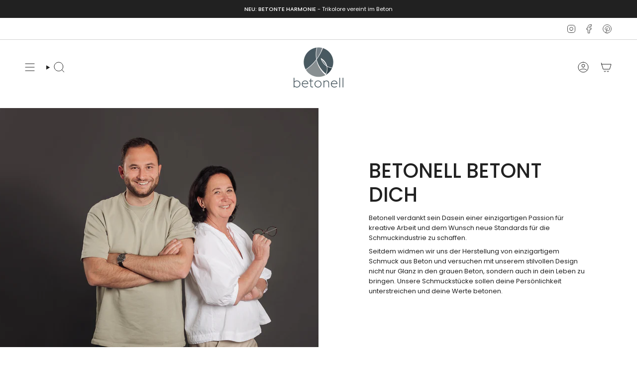

--- FILE ---
content_type: text/html; charset=utf-8
request_url: https://www.betonell.de/pages/uber-uns
body_size: 113700
content:
<!doctype html>
<html class="no-js no-touch supports-no-cookies" lang="de">
  <head><meta charset="UTF-8">
<meta http-equiv="X-UA-Compatible" content="IE=edge">
<meta name="viewport" content="width=device-width,initial-scale=1"><meta name="theme-color" content="#000000">
<link rel="canonical" href="https://www.betonell.de/pages/uber-uns">

<!-- ======================= Broadcast Theme V7.1.0 ========================= -->


  <link rel="icon" type="image/png" href="//www.betonell.de/cdn/shop/files/Favicon_Shopify.png?crop=center&height=32&v=1641665631&width=32">

<link rel="preconnect" href="https://fonts.shopifycdn.com" crossorigin><!-- Title and description ================================================ -->


<title>
    
    Über uns
    
    
    
      &ndash; betonell
    
  </title>


  <meta name="description" content="Über uns">


<meta property="og:site_name" content="betonell">
<meta property="og:url" content="https://www.betonell.de/pages/uber-uns">
<meta property="og:title" content="Über uns">
<meta property="og:type" content="website">
<meta property="og:description" content="Über uns"><meta property="og:image" content="http://www.betonell.de/cdn/shop/files/Bildschirmfoto_2025-11-05_um_06.02.23.png?v=1762318967">
  <meta property="og:image:secure_url" content="https://www.betonell.de/cdn/shop/files/Bildschirmfoto_2025-11-05_um_06.02.23.png?v=1762318967">
  <meta property="og:image:width" content="1668">
  <meta property="og:image:height" content="942"><meta name="twitter:card" content="summary_large_image">
<meta name="twitter:title" content="Über uns">
<meta name="twitter:description" content="Über uns">
<!-- CSS ================================================================== -->
<style data-shopify>
  @font-face {
  font-family: Poppins;
  font-weight: 500;
  font-style: normal;
  font-display: swap;
  src: url("//www.betonell.de/cdn/fonts/poppins/poppins_n5.ad5b4b72b59a00358afc706450c864c3c8323842.woff2") format("woff2"),
       url("//www.betonell.de/cdn/fonts/poppins/poppins_n5.33757fdf985af2d24b32fcd84c9a09224d4b2c39.woff") format("woff");
}

  @font-face {
  font-family: Poppins;
  font-weight: 400;
  font-style: normal;
  font-display: swap;
  src: url("//www.betonell.de/cdn/fonts/poppins/poppins_n4.0ba78fa5af9b0e1a374041b3ceaadf0a43b41362.woff2") format("woff2"),
       url("//www.betonell.de/cdn/fonts/poppins/poppins_n4.214741a72ff2596839fc9760ee7a770386cf16ca.woff") format("woff");
}

  @font-face {
  font-family: Poppins;
  font-weight: 400;
  font-style: normal;
  font-display: swap;
  src: url("//www.betonell.de/cdn/fonts/poppins/poppins_n4.0ba78fa5af9b0e1a374041b3ceaadf0a43b41362.woff2") format("woff2"),
       url("//www.betonell.de/cdn/fonts/poppins/poppins_n4.214741a72ff2596839fc9760ee7a770386cf16ca.woff") format("woff");
}

  @font-face {
  font-family: Poppins;
  font-weight: 400;
  font-style: normal;
  font-display: swap;
  src: url("//www.betonell.de/cdn/fonts/poppins/poppins_n4.0ba78fa5af9b0e1a374041b3ceaadf0a43b41362.woff2") format("woff2"),
       url("//www.betonell.de/cdn/fonts/poppins/poppins_n4.214741a72ff2596839fc9760ee7a770386cf16ca.woff") format("woff");
}

  @font-face {
  font-family: Poppins;
  font-weight: 400;
  font-style: normal;
  font-display: swap;
  src: url("//www.betonell.de/cdn/fonts/poppins/poppins_n4.0ba78fa5af9b0e1a374041b3ceaadf0a43b41362.woff2") format("woff2"),
       url("//www.betonell.de/cdn/fonts/poppins/poppins_n4.214741a72ff2596839fc9760ee7a770386cf16ca.woff") format("woff");
}


  
    @font-face {
  font-family: Poppins;
  font-weight: 500;
  font-style: normal;
  font-display: swap;
  src: url("//www.betonell.de/cdn/fonts/poppins/poppins_n5.ad5b4b72b59a00358afc706450c864c3c8323842.woff2") format("woff2"),
       url("//www.betonell.de/cdn/fonts/poppins/poppins_n5.33757fdf985af2d24b32fcd84c9a09224d4b2c39.woff") format("woff");
}

  

  
    @font-face {
  font-family: Poppins;
  font-weight: 400;
  font-style: italic;
  font-display: swap;
  src: url("//www.betonell.de/cdn/fonts/poppins/poppins_i4.846ad1e22474f856bd6b81ba4585a60799a9f5d2.woff2") format("woff2"),
       url("//www.betonell.de/cdn/fonts/poppins/poppins_i4.56b43284e8b52fc64c1fd271f289a39e8477e9ec.woff") format("woff");
}

  

  
    @font-face {
  font-family: Poppins;
  font-weight: 500;
  font-style: italic;
  font-display: swap;
  src: url("//www.betonell.de/cdn/fonts/poppins/poppins_i5.6acfce842c096080e34792078ef3cb7c3aad24d4.woff2") format("woff2"),
       url("//www.betonell.de/cdn/fonts/poppins/poppins_i5.a49113e4fe0ad7fd7716bd237f1602cbec299b3c.woff") format("woff");
}

  

  
    @font-face {
  font-family: Poppins;
  font-weight: 500;
  font-style: normal;
  font-display: swap;
  src: url("//www.betonell.de/cdn/fonts/poppins/poppins_n5.ad5b4b72b59a00358afc706450c864c3c8323842.woff2") format("woff2"),
       url("//www.betonell.de/cdn/fonts/poppins/poppins_n5.33757fdf985af2d24b32fcd84c9a09224d4b2c39.woff") format("woff");
}

  

  

  
    :root,
    .color-scheme-1 {--COLOR-BG-GRADIENT: #ffffff;
      --COLOR-BG: #ffffff;
      --COLOR-BG-RGB: 255, 255, 255;

      --COLOR-BG-ACCENT: #ffffff;
      --COLOR-BG-ACCENT-LIGHTEN: #ffffff;

      /* === Link Color ===*/

      --COLOR-LINK: #282c2e;
      --COLOR-LINK-A50: rgba(40, 44, 46, 0.5);
      --COLOR-LINK-A70: rgba(40, 44, 46, 0.7);
      --COLOR-LINK-HOVER: rgba(40, 44, 46, 0.7);
      --COLOR-LINK-OPPOSITE: #ffffff;

      --COLOR-TEXT: #212121;
      --COLOR-TEXT-HOVER: rgba(33, 33, 33, 0.7);
      --COLOR-TEXT-LIGHT: #646464;
      --COLOR-TEXT-DARK: #000000;
      --COLOR-TEXT-A5:  rgba(33, 33, 33, 0.05);
      --COLOR-TEXT-A35: rgba(33, 33, 33, 0.35);
      --COLOR-TEXT-A50: rgba(33, 33, 33, 0.5);
      --COLOR-TEXT-A80: rgba(33, 33, 33, 0.8);


      --COLOR-BORDER: rgb(255, 255, 255);
      --COLOR-BORDER-LIGHT: #ffffff;
      --COLOR-BORDER-DARK: #cccccc;
      --COLOR-BORDER-HAIRLINE: #f7f7f7;

      --overlay-bg: #0000004d;

      /* === Bright color ===*/
      --COLOR-ACCENT: #000000;
      --COLOR-ACCENT-HOVER: #000000;
      --COLOR-ACCENT-FADE: rgba(0, 0, 0, 0.05);
      --COLOR-ACCENT-LIGHT: #4d4d4d;

      /* === Default Cart Gradient ===*/

      --FREE-SHIPPING-GRADIENT: linear-gradient(to right, var(--COLOR-ACCENT-LIGHT) 0%, var(--accent) 100%);

      /* === Buttons ===*/
      --BTN-PRIMARY-BG: #212121;
      --BTN-PRIMARY-TEXT: #ffffff;
      --BTN-PRIMARY-BORDER: #212121;
      --BTN-PRIMARY-BORDER-A70: rgba(33, 33, 33, 0.7);

      
      
        --BTN-PRIMARY-BG-BRIGHTER: #2e2e2e;
      

      --BTN-SECONDARY-BG: #ffffff;
      --BTN-SECONDARY-TEXT: #ffffff;
      --BTN-SECONDARY-BORDER: #ffffff;
      --BTN-SECONDARY-BORDER-A70: rgba(255, 255, 255, 0.7);

      
      
        --BTN-SECONDARY-BG-BRIGHTER: #f2f2f2;
      

      
--COLOR-BG-BRIGHTER: #f2f2f2;

      --COLOR-BG-ALPHA-25: rgba(255, 255, 255, 0.25);
      --COLOR-BG-TRANSPARENT: rgba(255, 255, 255, 0);--COLOR-FOOTER-BG-HAIRLINE: #f7f7f7;

      /* Dynamic color variables */
      --accent: var(--COLOR-ACCENT);
      --accent-fade: var(--COLOR-ACCENT-FADE);
      --accent-hover: var(--COLOR-ACCENT-HOVER);
      --border: var(--COLOR-BORDER);
      --border-dark: var(--COLOR-BORDER-DARK);
      --border-light: var(--COLOR-BORDER-LIGHT);
      --border-hairline: var(--COLOR-BORDER-HAIRLINE);
      --bg: var(--COLOR-BG-GRADIENT, var(--COLOR-BG));
      --bg-accent: var(--COLOR-BG-ACCENT);
      --bg-accent-lighten: var(--COLOR-BG-ACCENT-LIGHTEN);
      --icons: var(--COLOR-TEXT);
      --link: var(--COLOR-LINK);
      --link-a50: var(--COLOR-LINK-A50);
      --link-a70: var(--COLOR-LINK-A70);
      --link-hover: var(--COLOR-LINK-HOVER);
      --link-opposite: var(--COLOR-LINK-OPPOSITE);
      --text: var(--COLOR-TEXT);
      --text-dark: var(--COLOR-TEXT-DARK);
      --text-light: var(--COLOR-TEXT-LIGHT);
      --text-hover: var(--COLOR-TEXT-HOVER);
      --text-a5: var(--COLOR-TEXT-A5);
      --text-a35: var(--COLOR-TEXT-A35);
      --text-a50: var(--COLOR-TEXT-A50);
      --text-a80: var(--COLOR-TEXT-A80);
    }
  
    
    .color-scheme-2 {--COLOR-BG-GRADIENT: #212121;
      --COLOR-BG: #212121;
      --COLOR-BG-RGB: 33, 33, 33;

      --COLOR-BG-ACCENT: #f5f2ec;
      --COLOR-BG-ACCENT-LIGHTEN: #ffffff;

      /* === Link Color ===*/

      --COLOR-LINK: #282c2e;
      --COLOR-LINK-A50: rgba(40, 44, 46, 0.5);
      --COLOR-LINK-A70: rgba(40, 44, 46, 0.7);
      --COLOR-LINK-HOVER: rgba(40, 44, 46, 0.7);
      --COLOR-LINK-OPPOSITE: #ffffff;

      --COLOR-TEXT: #ffffff;
      --COLOR-TEXT-HOVER: rgba(255, 255, 255, 0.7);
      --COLOR-TEXT-LIGHT: #bcbcbc;
      --COLOR-TEXT-DARK: #d9d9d9;
      --COLOR-TEXT-A5:  rgba(255, 255, 255, 0.05);
      --COLOR-TEXT-A35: rgba(255, 255, 255, 0.35);
      --COLOR-TEXT-A50: rgba(255, 255, 255, 0.5);
      --COLOR-TEXT-A80: rgba(255, 255, 255, 0.8);


      --COLOR-BORDER: rgb(209, 208, 206);
      --COLOR-BORDER-LIGHT: #8b8a89;
      --COLOR-BORDER-DARK: #a09e99;
      --COLOR-BORDER-HAIRLINE: #191919;

      --overlay-bg: #644d3e4d;

      /* === Bright color ===*/
      --COLOR-ACCENT: #000000;
      --COLOR-ACCENT-HOVER: #000000;
      --COLOR-ACCENT-FADE: rgba(0, 0, 0, 0.05);
      --COLOR-ACCENT-LIGHT: #4d4d4d;

      /* === Default Cart Gradient ===*/

      --FREE-SHIPPING-GRADIENT: linear-gradient(to right, var(--COLOR-ACCENT-LIGHT) 0%, var(--accent) 100%);

      /* === Buttons ===*/
      --BTN-PRIMARY-BG: #212121;
      --BTN-PRIMARY-TEXT: #ffffff;
      --BTN-PRIMARY-BORDER: #212121;
      --BTN-PRIMARY-BORDER-A70: rgba(33, 33, 33, 0.7);

      
      
        --BTN-PRIMARY-BG-BRIGHTER: #2e2e2e;
      

      --BTN-SECONDARY-BG: #ffffff;
      --BTN-SECONDARY-TEXT: #000000;
      --BTN-SECONDARY-BORDER: #000000;
      --BTN-SECONDARY-BORDER-A70: rgba(0, 0, 0, 0.7);

      
      
        --BTN-SECONDARY-BG-BRIGHTER: #f2f2f2;
      

      
--COLOR-BG-BRIGHTER: #2e2e2e;

      --COLOR-BG-ALPHA-25: rgba(33, 33, 33, 0.25);
      --COLOR-BG-TRANSPARENT: rgba(33, 33, 33, 0);--COLOR-FOOTER-BG-HAIRLINE: #292929;

      /* Dynamic color variables */
      --accent: var(--COLOR-ACCENT);
      --accent-fade: var(--COLOR-ACCENT-FADE);
      --accent-hover: var(--COLOR-ACCENT-HOVER);
      --border: var(--COLOR-BORDER);
      --border-dark: var(--COLOR-BORDER-DARK);
      --border-light: var(--COLOR-BORDER-LIGHT);
      --border-hairline: var(--COLOR-BORDER-HAIRLINE);
      --bg: var(--COLOR-BG-GRADIENT, var(--COLOR-BG));
      --bg-accent: var(--COLOR-BG-ACCENT);
      --bg-accent-lighten: var(--COLOR-BG-ACCENT-LIGHTEN);
      --icons: var(--COLOR-TEXT);
      --link: var(--COLOR-LINK);
      --link-a50: var(--COLOR-LINK-A50);
      --link-a70: var(--COLOR-LINK-A70);
      --link-hover: var(--COLOR-LINK-HOVER);
      --link-opposite: var(--COLOR-LINK-OPPOSITE);
      --text: var(--COLOR-TEXT);
      --text-dark: var(--COLOR-TEXT-DARK);
      --text-light: var(--COLOR-TEXT-LIGHT);
      --text-hover: var(--COLOR-TEXT-HOVER);
      --text-a5: var(--COLOR-TEXT-A5);
      --text-a35: var(--COLOR-TEXT-A35);
      --text-a50: var(--COLOR-TEXT-A50);
      --text-a80: var(--COLOR-TEXT-A80);
    }
  
    
    .color-scheme-3 {--COLOR-BG-GRADIENT: #f5f2ec;
      --COLOR-BG: #f5f2ec;
      --COLOR-BG-RGB: 245, 242, 236;

      --COLOR-BG-ACCENT: #ffffff;
      --COLOR-BG-ACCENT-LIGHTEN: #ffffff;

      /* === Link Color ===*/

      --COLOR-LINK: #282c2e;
      --COLOR-LINK-A50: rgba(40, 44, 46, 0.5);
      --COLOR-LINK-A70: rgba(40, 44, 46, 0.7);
      --COLOR-LINK-HOVER: rgba(40, 44, 46, 0.7);
      --COLOR-LINK-OPPOSITE: #ffffff;

      --COLOR-TEXT: #212121;
      --COLOR-TEXT-HOVER: rgba(33, 33, 33, 0.7);
      --COLOR-TEXT-LIGHT: #61605e;
      --COLOR-TEXT-DARK: #000000;
      --COLOR-TEXT-A5:  rgba(33, 33, 33, 0.05);
      --COLOR-TEXT-A35: rgba(33, 33, 33, 0.35);
      --COLOR-TEXT-A50: rgba(33, 33, 33, 0.5);
      --COLOR-TEXT-A80: rgba(33, 33, 33, 0.8);


      --COLOR-BORDER: rgb(209, 205, 196);
      --COLOR-BORDER-LIGHT: #dfdcd4;
      --COLOR-BORDER-DARK: #a49c8b;
      --COLOR-BORDER-HAIRLINE: #f0ebe2;

      --overlay-bg: #0000004d;

      /* === Bright color ===*/
      --COLOR-ACCENT: #ab8c52;
      --COLOR-ACCENT-HOVER: #806430;
      --COLOR-ACCENT-FADE: rgba(171, 140, 82, 0.05);
      --COLOR-ACCENT-LIGHT: #e8d4ae;

      /* === Default Cart Gradient ===*/

      --FREE-SHIPPING-GRADIENT: linear-gradient(to right, var(--COLOR-ACCENT-LIGHT) 0%, var(--accent) 100%);

      /* === Buttons ===*/
      --BTN-PRIMARY-BG: #212121;
      --BTN-PRIMARY-TEXT: #ffffff;
      --BTN-PRIMARY-BORDER: #212121;
      --BTN-PRIMARY-BORDER-A70: rgba(33, 33, 33, 0.7);

      
      
        --BTN-PRIMARY-BG-BRIGHTER: #2e2e2e;
      

      --BTN-SECONDARY-BG: #ab8c52;
      --BTN-SECONDARY-TEXT: #ffffff;
      --BTN-SECONDARY-BORDER: #ab8c52;
      --BTN-SECONDARY-BORDER-A70: rgba(171, 140, 82, 0.7);

      
      
        --BTN-SECONDARY-BG-BRIGHTER: #9a7e4a;
      

      
--COLOR-BG-BRIGHTER: #ece7db;

      --COLOR-BG-ALPHA-25: rgba(245, 242, 236, 0.25);
      --COLOR-BG-TRANSPARENT: rgba(245, 242, 236, 0);--COLOR-FOOTER-BG-HAIRLINE: #f0ebe2;

      /* Dynamic color variables */
      --accent: var(--COLOR-ACCENT);
      --accent-fade: var(--COLOR-ACCENT-FADE);
      --accent-hover: var(--COLOR-ACCENT-HOVER);
      --border: var(--COLOR-BORDER);
      --border-dark: var(--COLOR-BORDER-DARK);
      --border-light: var(--COLOR-BORDER-LIGHT);
      --border-hairline: var(--COLOR-BORDER-HAIRLINE);
      --bg: var(--COLOR-BG-GRADIENT, var(--COLOR-BG));
      --bg-accent: var(--COLOR-BG-ACCENT);
      --bg-accent-lighten: var(--COLOR-BG-ACCENT-LIGHTEN);
      --icons: var(--COLOR-TEXT);
      --link: var(--COLOR-LINK);
      --link-a50: var(--COLOR-LINK-A50);
      --link-a70: var(--COLOR-LINK-A70);
      --link-hover: var(--COLOR-LINK-HOVER);
      --link-opposite: var(--COLOR-LINK-OPPOSITE);
      --text: var(--COLOR-TEXT);
      --text-dark: var(--COLOR-TEXT-DARK);
      --text-light: var(--COLOR-TEXT-LIGHT);
      --text-hover: var(--COLOR-TEXT-HOVER);
      --text-a5: var(--COLOR-TEXT-A5);
      --text-a35: var(--COLOR-TEXT-A35);
      --text-a50: var(--COLOR-TEXT-A50);
      --text-a80: var(--COLOR-TEXT-A80);
    }
  
    
    .color-scheme-4 {--COLOR-BG-GRADIENT: #b0a38b;
      --COLOR-BG: #b0a38b;
      --COLOR-BG-RGB: 176, 163, 139;

      --COLOR-BG-ACCENT: #f5f2ec;
      --COLOR-BG-ACCENT-LIGHTEN: #ffffff;

      /* === Link Color ===*/

      --COLOR-LINK: #282c2e;
      --COLOR-LINK-A50: rgba(40, 44, 46, 0.5);
      --COLOR-LINK-A70: rgba(40, 44, 46, 0.7);
      --COLOR-LINK-HOVER: rgba(40, 44, 46, 0.7);
      --COLOR-LINK-OPPOSITE: #ffffff;

      --COLOR-TEXT: #212121;
      --COLOR-TEXT-HOVER: rgba(33, 33, 33, 0.7);
      --COLOR-TEXT-LIGHT: #4c4841;
      --COLOR-TEXT-DARK: #000000;
      --COLOR-TEXT-A5:  rgba(33, 33, 33, 0.05);
      --COLOR-TEXT-A35: rgba(33, 33, 33, 0.35);
      --COLOR-TEXT-A50: rgba(33, 33, 33, 0.5);
      --COLOR-TEXT-A80: rgba(33, 33, 33, 0.8);


      --COLOR-BORDER: rgb(243, 243, 243);
      --COLOR-BORDER-LIGHT: #d8d3c9;
      --COLOR-BORDER-DARK: #c0c0c0;
      --COLOR-BORDER-HAIRLINE: #aa9c82;

      --overlay-bg: #0000004d;

      /* === Bright color ===*/
      --COLOR-ACCENT: #ab8c52;
      --COLOR-ACCENT-HOVER: #806430;
      --COLOR-ACCENT-FADE: rgba(171, 140, 82, 0.05);
      --COLOR-ACCENT-LIGHT: #e8d4ae;

      /* === Default Cart Gradient ===*/

      --FREE-SHIPPING-GRADIENT: linear-gradient(to right, var(--COLOR-ACCENT-LIGHT) 0%, var(--accent) 100%);

      /* === Buttons ===*/
      --BTN-PRIMARY-BG: #212121;
      --BTN-PRIMARY-TEXT: #ffffff;
      --BTN-PRIMARY-BORDER: #ffffff;
      --BTN-PRIMARY-BORDER-A70: rgba(255, 255, 255, 0.7);

      
      
        --BTN-PRIMARY-BG-BRIGHTER: #2e2e2e;
      

      --BTN-SECONDARY-BG: #ab8c52;
      --BTN-SECONDARY-TEXT: #ffffff;
      --BTN-SECONDARY-BORDER: #ab8c52;
      --BTN-SECONDARY-BORDER-A70: rgba(171, 140, 82, 0.7);

      
      
        --BTN-SECONDARY-BG-BRIGHTER: #9a7e4a;
      

      
--COLOR-BG-BRIGHTER: #a6977c;

      --COLOR-BG-ALPHA-25: rgba(176, 163, 139, 0.25);
      --COLOR-BG-TRANSPARENT: rgba(176, 163, 139, 0);--COLOR-FOOTER-BG-HAIRLINE: #aa9c82;

      /* Dynamic color variables */
      --accent: var(--COLOR-ACCENT);
      --accent-fade: var(--COLOR-ACCENT-FADE);
      --accent-hover: var(--COLOR-ACCENT-HOVER);
      --border: var(--COLOR-BORDER);
      --border-dark: var(--COLOR-BORDER-DARK);
      --border-light: var(--COLOR-BORDER-LIGHT);
      --border-hairline: var(--COLOR-BORDER-HAIRLINE);
      --bg: var(--COLOR-BG-GRADIENT, var(--COLOR-BG));
      --bg-accent: var(--COLOR-BG-ACCENT);
      --bg-accent-lighten: var(--COLOR-BG-ACCENT-LIGHTEN);
      --icons: var(--COLOR-TEXT);
      --link: var(--COLOR-LINK);
      --link-a50: var(--COLOR-LINK-A50);
      --link-a70: var(--COLOR-LINK-A70);
      --link-hover: var(--COLOR-LINK-HOVER);
      --link-opposite: var(--COLOR-LINK-OPPOSITE);
      --text: var(--COLOR-TEXT);
      --text-dark: var(--COLOR-TEXT-DARK);
      --text-light: var(--COLOR-TEXT-LIGHT);
      --text-hover: var(--COLOR-TEXT-HOVER);
      --text-a5: var(--COLOR-TEXT-A5);
      --text-a35: var(--COLOR-TEXT-A35);
      --text-a50: var(--COLOR-TEXT-A50);
      --text-a80: var(--COLOR-TEXT-A80);
    }
  
    
    .color-scheme-5 {--COLOR-BG-GRADIENT: #000000;
      --COLOR-BG: #000000;
      --COLOR-BG-RGB: 0, 0, 0;

      --COLOR-BG-ACCENT: #f5f2ec;
      --COLOR-BG-ACCENT-LIGHTEN: #ffffff;

      /* === Link Color ===*/

      --COLOR-LINK: #282c2e;
      --COLOR-LINK-A50: rgba(40, 44, 46, 0.5);
      --COLOR-LINK-A70: rgba(40, 44, 46, 0.7);
      --COLOR-LINK-HOVER: rgba(40, 44, 46, 0.7);
      --COLOR-LINK-OPPOSITE: #ffffff;

      --COLOR-TEXT: #d8d2b3;
      --COLOR-TEXT-HOVER: rgba(216, 210, 179, 0.7);
      --COLOR-TEXT-LIGHT: #97937d;
      --COLOR-TEXT-DARK: #c8bb76;
      --COLOR-TEXT-A5:  rgba(216, 210, 179, 0.05);
      --COLOR-TEXT-A35: rgba(216, 210, 179, 0.35);
      --COLOR-TEXT-A50: rgba(216, 210, 179, 0.5);
      --COLOR-TEXT-A80: rgba(216, 210, 179, 0.8);


      --COLOR-BORDER: rgb(243, 243, 243);
      --COLOR-BORDER-LIGHT: #929292;
      --COLOR-BORDER-DARK: #c0c0c0;
      --COLOR-BORDER-HAIRLINE: #000000;

      --overlay-bg: #0000004d;

      /* === Bright color ===*/
      --COLOR-ACCENT: #ab8c52;
      --COLOR-ACCENT-HOVER: #806430;
      --COLOR-ACCENT-FADE: rgba(171, 140, 82, 0.05);
      --COLOR-ACCENT-LIGHT: #e8d4ae;

      /* === Default Cart Gradient ===*/

      --FREE-SHIPPING-GRADIENT: linear-gradient(to right, var(--COLOR-ACCENT-LIGHT) 0%, var(--accent) 100%);

      /* === Buttons ===*/
      --BTN-PRIMARY-BG: #212121;
      --BTN-PRIMARY-TEXT: #ffffff;
      --BTN-PRIMARY-BORDER: #212121;
      --BTN-PRIMARY-BORDER-A70: rgba(33, 33, 33, 0.7);

      
      
        --BTN-PRIMARY-BG-BRIGHTER: #2e2e2e;
      

      --BTN-SECONDARY-BG: #ab8c52;
      --BTN-SECONDARY-TEXT: #ffffff;
      --BTN-SECONDARY-BORDER: #ab8c52;
      --BTN-SECONDARY-BORDER-A70: rgba(171, 140, 82, 0.7);

      
      
        --BTN-SECONDARY-BG-BRIGHTER: #9a7e4a;
      

      
--COLOR-BG-BRIGHTER: #1a1a1a;

      --COLOR-BG-ALPHA-25: rgba(0, 0, 0, 0.25);
      --COLOR-BG-TRANSPARENT: rgba(0, 0, 0, 0);--COLOR-FOOTER-BG-HAIRLINE: #080808;

      /* Dynamic color variables */
      --accent: var(--COLOR-ACCENT);
      --accent-fade: var(--COLOR-ACCENT-FADE);
      --accent-hover: var(--COLOR-ACCENT-HOVER);
      --border: var(--COLOR-BORDER);
      --border-dark: var(--COLOR-BORDER-DARK);
      --border-light: var(--COLOR-BORDER-LIGHT);
      --border-hairline: var(--COLOR-BORDER-HAIRLINE);
      --bg: var(--COLOR-BG-GRADIENT, var(--COLOR-BG));
      --bg-accent: var(--COLOR-BG-ACCENT);
      --bg-accent-lighten: var(--COLOR-BG-ACCENT-LIGHTEN);
      --icons: var(--COLOR-TEXT);
      --link: var(--COLOR-LINK);
      --link-a50: var(--COLOR-LINK-A50);
      --link-a70: var(--COLOR-LINK-A70);
      --link-hover: var(--COLOR-LINK-HOVER);
      --link-opposite: var(--COLOR-LINK-OPPOSITE);
      --text: var(--COLOR-TEXT);
      --text-dark: var(--COLOR-TEXT-DARK);
      --text-light: var(--COLOR-TEXT-LIGHT);
      --text-hover: var(--COLOR-TEXT-HOVER);
      --text-a5: var(--COLOR-TEXT-A5);
      --text-a35: var(--COLOR-TEXT-A35);
      --text-a50: var(--COLOR-TEXT-A50);
      --text-a80: var(--COLOR-TEXT-A80);
    }
  
    
    .color-scheme-6 {--COLOR-BG-GRADIENT: #fcfbf9;
      --COLOR-BG: #fcfbf9;
      --COLOR-BG-RGB: 252, 251, 249;

      --COLOR-BG-ACCENT: #f5f2ec;
      --COLOR-BG-ACCENT-LIGHTEN: #ffffff;

      /* === Link Color ===*/

      --COLOR-LINK: #282c2e;
      --COLOR-LINK-A50: rgba(40, 44, 46, 0.5);
      --COLOR-LINK-A70: rgba(40, 44, 46, 0.7);
      --COLOR-LINK-HOVER: rgba(40, 44, 46, 0.7);
      --COLOR-LINK-OPPOSITE: #ffffff;

      --COLOR-TEXT: #212121;
      --COLOR-TEXT-HOVER: rgba(33, 33, 33, 0.7);
      --COLOR-TEXT-LIGHT: #636262;
      --COLOR-TEXT-DARK: #000000;
      --COLOR-TEXT-A5:  rgba(33, 33, 33, 0.05);
      --COLOR-TEXT-A35: rgba(33, 33, 33, 0.35);
      --COLOR-TEXT-A50: rgba(33, 33, 33, 0.5);
      --COLOR-TEXT-A80: rgba(33, 33, 33, 0.8);


      --COLOR-BORDER: rgb(209, 208, 206);
      --COLOR-BORDER-LIGHT: #e2e1df;
      --COLOR-BORDER-DARK: #a09e99;
      --COLOR-BORDER-HAIRLINE: #f7f4ef;

      --overlay-bg: #0000004d;

      /* === Bright color ===*/
      --COLOR-ACCENT: #ab8c52;
      --COLOR-ACCENT-HOVER: #806430;
      --COLOR-ACCENT-FADE: rgba(171, 140, 82, 0.05);
      --COLOR-ACCENT-LIGHT: #e8d4ae;

      /* === Default Cart Gradient ===*/

      --FREE-SHIPPING-GRADIENT: linear-gradient(to right, var(--COLOR-ACCENT-LIGHT) 0%, var(--accent) 100%);

      /* === Buttons ===*/
      --BTN-PRIMARY-BG: #ffffff;
      --BTN-PRIMARY-TEXT: #212121;
      --BTN-PRIMARY-BORDER: #ffffff;
      --BTN-PRIMARY-BORDER-A70: rgba(255, 255, 255, 0.7);

      
      
        --BTN-PRIMARY-BG-BRIGHTER: #f2f2f2;
      

      --BTN-SECONDARY-BG: #ab8c52;
      --BTN-SECONDARY-TEXT: #ffffff;
      --BTN-SECONDARY-BORDER: #ab8c52;
      --BTN-SECONDARY-BORDER-A70: rgba(171, 140, 82, 0.7);

      
      
        --BTN-SECONDARY-BG-BRIGHTER: #9a7e4a;
      

      
--COLOR-BG-BRIGHTER: #f4f0e8;

      --COLOR-BG-ALPHA-25: rgba(252, 251, 249, 0.25);
      --COLOR-BG-TRANSPARENT: rgba(252, 251, 249, 0);--COLOR-FOOTER-BG-HAIRLINE: #f7f4ef;

      /* Dynamic color variables */
      --accent: var(--COLOR-ACCENT);
      --accent-fade: var(--COLOR-ACCENT-FADE);
      --accent-hover: var(--COLOR-ACCENT-HOVER);
      --border: var(--COLOR-BORDER);
      --border-dark: var(--COLOR-BORDER-DARK);
      --border-light: var(--COLOR-BORDER-LIGHT);
      --border-hairline: var(--COLOR-BORDER-HAIRLINE);
      --bg: var(--COLOR-BG-GRADIENT, var(--COLOR-BG));
      --bg-accent: var(--COLOR-BG-ACCENT);
      --bg-accent-lighten: var(--COLOR-BG-ACCENT-LIGHTEN);
      --icons: var(--COLOR-TEXT);
      --link: var(--COLOR-LINK);
      --link-a50: var(--COLOR-LINK-A50);
      --link-a70: var(--COLOR-LINK-A70);
      --link-hover: var(--COLOR-LINK-HOVER);
      --link-opposite: var(--COLOR-LINK-OPPOSITE);
      --text: var(--COLOR-TEXT);
      --text-dark: var(--COLOR-TEXT-DARK);
      --text-light: var(--COLOR-TEXT-LIGHT);
      --text-hover: var(--COLOR-TEXT-HOVER);
      --text-a5: var(--COLOR-TEXT-A5);
      --text-a35: var(--COLOR-TEXT-A35);
      --text-a50: var(--COLOR-TEXT-A50);
      --text-a80: var(--COLOR-TEXT-A80);
    }
  
    
    .color-scheme-7 {--COLOR-BG-GRADIENT: #ffffff;
      --COLOR-BG: #ffffff;
      --COLOR-BG-RGB: 255, 255, 255;

      --COLOR-BG-ACCENT: #ffffff;
      --COLOR-BG-ACCENT-LIGHTEN: #ffffff;

      /* === Link Color ===*/

      --COLOR-LINK: #282c2e;
      --COLOR-LINK-A50: rgba(40, 44, 46, 0.5);
      --COLOR-LINK-A70: rgba(40, 44, 46, 0.7);
      --COLOR-LINK-HOVER: rgba(40, 44, 46, 0.7);
      --COLOR-LINK-OPPOSITE: #ffffff;

      --COLOR-TEXT: #ffffff;
      --COLOR-TEXT-HOVER: rgba(255, 255, 255, 0.7);
      --COLOR-TEXT-LIGHT: #ffffff;
      --COLOR-TEXT-DARK: #d9d9d9;
      --COLOR-TEXT-A5:  rgba(255, 255, 255, 0.05);
      --COLOR-TEXT-A35: rgba(255, 255, 255, 0.35);
      --COLOR-TEXT-A50: rgba(255, 255, 255, 0.5);
      --COLOR-TEXT-A80: rgba(255, 255, 255, 0.8);


      --COLOR-BORDER: rgb(209, 205, 196);
      --COLOR-BORDER-LIGHT: #e3e1dc;
      --COLOR-BORDER-DARK: #a49c8b;
      --COLOR-BORDER-HAIRLINE: #f7f7f7;

      --overlay-bg: #0000004d;

      /* === Bright color ===*/
      --COLOR-ACCENT: #ab8c52;
      --COLOR-ACCENT-HOVER: #806430;
      --COLOR-ACCENT-FADE: rgba(171, 140, 82, 0.05);
      --COLOR-ACCENT-LIGHT: #e8d4ae;

      /* === Default Cart Gradient ===*/

      --FREE-SHIPPING-GRADIENT: linear-gradient(to right, var(--COLOR-ACCENT-LIGHT) 0%, var(--accent) 100%);

      /* === Buttons ===*/
      --BTN-PRIMARY-BG: #212121;
      --BTN-PRIMARY-TEXT: #ffffff;
      --BTN-PRIMARY-BORDER: #212121;
      --BTN-PRIMARY-BORDER-A70: rgba(33, 33, 33, 0.7);

      
      
        --BTN-PRIMARY-BG-BRIGHTER: #2e2e2e;
      

      --BTN-SECONDARY-BG: #ab8c52;
      --BTN-SECONDARY-TEXT: #ffffff;
      --BTN-SECONDARY-BORDER: #ab8c52;
      --BTN-SECONDARY-BORDER-A70: rgba(171, 140, 82, 0.7);

      
      
        --BTN-SECONDARY-BG-BRIGHTER: #9a7e4a;
      

      
--COLOR-BG-BRIGHTER: #f2f2f2;

      --COLOR-BG-ALPHA-25: rgba(255, 255, 255, 0.25);
      --COLOR-BG-TRANSPARENT: rgba(255, 255, 255, 0);--COLOR-FOOTER-BG-HAIRLINE: #f7f7f7;

      /* Dynamic color variables */
      --accent: var(--COLOR-ACCENT);
      --accent-fade: var(--COLOR-ACCENT-FADE);
      --accent-hover: var(--COLOR-ACCENT-HOVER);
      --border: var(--COLOR-BORDER);
      --border-dark: var(--COLOR-BORDER-DARK);
      --border-light: var(--COLOR-BORDER-LIGHT);
      --border-hairline: var(--COLOR-BORDER-HAIRLINE);
      --bg: var(--COLOR-BG-GRADIENT, var(--COLOR-BG));
      --bg-accent: var(--COLOR-BG-ACCENT);
      --bg-accent-lighten: var(--COLOR-BG-ACCENT-LIGHTEN);
      --icons: var(--COLOR-TEXT);
      --link: var(--COLOR-LINK);
      --link-a50: var(--COLOR-LINK-A50);
      --link-a70: var(--COLOR-LINK-A70);
      --link-hover: var(--COLOR-LINK-HOVER);
      --link-opposite: var(--COLOR-LINK-OPPOSITE);
      --text: var(--COLOR-TEXT);
      --text-dark: var(--COLOR-TEXT-DARK);
      --text-light: var(--COLOR-TEXT-LIGHT);
      --text-hover: var(--COLOR-TEXT-HOVER);
      --text-a5: var(--COLOR-TEXT-A5);
      --text-a35: var(--COLOR-TEXT-A35);
      --text-a50: var(--COLOR-TEXT-A50);
      --text-a80: var(--COLOR-TEXT-A80);
    }
  
    
    .color-scheme-8 {--COLOR-BG-GRADIENT: #eae6dd;
      --COLOR-BG: #eae6dd;
      --COLOR-BG-RGB: 234, 230, 221;

      --COLOR-BG-ACCENT: #f5f2ec;
      --COLOR-BG-ACCENT-LIGHTEN: #ffffff;

      /* === Link Color ===*/

      --COLOR-LINK: #282c2e;
      --COLOR-LINK-A50: rgba(40, 44, 46, 0.5);
      --COLOR-LINK-A70: rgba(40, 44, 46, 0.7);
      --COLOR-LINK-HOVER: rgba(40, 44, 46, 0.7);
      --COLOR-LINK-OPPOSITE: #ffffff;

      --COLOR-TEXT: #212121;
      --COLOR-TEXT-HOVER: rgba(33, 33, 33, 0.7);
      --COLOR-TEXT-LIGHT: #5d5c59;
      --COLOR-TEXT-DARK: #000000;
      --COLOR-TEXT-A5:  rgba(33, 33, 33, 0.05);
      --COLOR-TEXT-A35: rgba(33, 33, 33, 0.35);
      --COLOR-TEXT-A50: rgba(33, 33, 33, 0.5);
      --COLOR-TEXT-A80: rgba(33, 33, 33, 0.8);


      --COLOR-BORDER: rgb(209, 205, 196);
      --COLOR-BORDER-LIGHT: #dbd7ce;
      --COLOR-BORDER-DARK: #a49c8b;
      --COLOR-BORDER-HAIRLINE: #e4dfd4;

      --overlay-bg: #0000004d;

      /* === Bright color ===*/
      --COLOR-ACCENT: #ab8c52;
      --COLOR-ACCENT-HOVER: #806430;
      --COLOR-ACCENT-FADE: rgba(171, 140, 82, 0.05);
      --COLOR-ACCENT-LIGHT: #e8d4ae;

      /* === Default Cart Gradient ===*/

      --FREE-SHIPPING-GRADIENT: linear-gradient(to right, var(--COLOR-ACCENT-LIGHT) 0%, var(--accent) 100%);

      /* === Buttons ===*/
      --BTN-PRIMARY-BG: #212121;
      --BTN-PRIMARY-TEXT: #ffffff;
      --BTN-PRIMARY-BORDER: #212121;
      --BTN-PRIMARY-BORDER-A70: rgba(33, 33, 33, 0.7);

      
      
        --BTN-PRIMARY-BG-BRIGHTER: #2e2e2e;
      

      --BTN-SECONDARY-BG: #ab8c52;
      --BTN-SECONDARY-TEXT: #ffffff;
      --BTN-SECONDARY-BORDER: #ab8c52;
      --BTN-SECONDARY-BORDER-A70: rgba(171, 140, 82, 0.7);

      
      
        --BTN-SECONDARY-BG-BRIGHTER: #9a7e4a;
      

      
--COLOR-BG-BRIGHTER: #e0dacd;

      --COLOR-BG-ALPHA-25: rgba(234, 230, 221, 0.25);
      --COLOR-BG-TRANSPARENT: rgba(234, 230, 221, 0);--COLOR-FOOTER-BG-HAIRLINE: #e4dfd4;

      /* Dynamic color variables */
      --accent: var(--COLOR-ACCENT);
      --accent-fade: var(--COLOR-ACCENT-FADE);
      --accent-hover: var(--COLOR-ACCENT-HOVER);
      --border: var(--COLOR-BORDER);
      --border-dark: var(--COLOR-BORDER-DARK);
      --border-light: var(--COLOR-BORDER-LIGHT);
      --border-hairline: var(--COLOR-BORDER-HAIRLINE);
      --bg: var(--COLOR-BG-GRADIENT, var(--COLOR-BG));
      --bg-accent: var(--COLOR-BG-ACCENT);
      --bg-accent-lighten: var(--COLOR-BG-ACCENT-LIGHTEN);
      --icons: var(--COLOR-TEXT);
      --link: var(--COLOR-LINK);
      --link-a50: var(--COLOR-LINK-A50);
      --link-a70: var(--COLOR-LINK-A70);
      --link-hover: var(--COLOR-LINK-HOVER);
      --link-opposite: var(--COLOR-LINK-OPPOSITE);
      --text: var(--COLOR-TEXT);
      --text-dark: var(--COLOR-TEXT-DARK);
      --text-light: var(--COLOR-TEXT-LIGHT);
      --text-hover: var(--COLOR-TEXT-HOVER);
      --text-a5: var(--COLOR-TEXT-A5);
      --text-a35: var(--COLOR-TEXT-A35);
      --text-a50: var(--COLOR-TEXT-A50);
      --text-a80: var(--COLOR-TEXT-A80);
    }
  
    
    .color-scheme-9 {--COLOR-BG-GRADIENT: #ffffff;
      --COLOR-BG: #ffffff;
      --COLOR-BG-RGB: 255, 255, 255;

      --COLOR-BG-ACCENT: #f5f2ec;
      --COLOR-BG-ACCENT-LIGHTEN: #ffffff;

      /* === Link Color ===*/

      --COLOR-LINK: #282c2e;
      --COLOR-LINK-A50: rgba(40, 44, 46, 0.5);
      --COLOR-LINK-A70: rgba(40, 44, 46, 0.7);
      --COLOR-LINK-HOVER: rgba(40, 44, 46, 0.7);
      --COLOR-LINK-OPPOSITE: #ffffff;

      --COLOR-TEXT: #212121;
      --COLOR-TEXT-HOVER: rgba(33, 33, 33, 0.7);
      --COLOR-TEXT-LIGHT: #646464;
      --COLOR-TEXT-DARK: #000000;
      --COLOR-TEXT-A5:  rgba(33, 33, 33, 0.05);
      --COLOR-TEXT-A35: rgba(33, 33, 33, 0.35);
      --COLOR-TEXT-A50: rgba(33, 33, 33, 0.5);
      --COLOR-TEXT-A80: rgba(33, 33, 33, 0.8);


      --COLOR-BORDER: rgb(255, 255, 255);
      --COLOR-BORDER-LIGHT: #ffffff;
      --COLOR-BORDER-DARK: #cccccc;
      --COLOR-BORDER-HAIRLINE: #f7f7f7;

      --overlay-bg: #0000004d;

      /* === Bright color ===*/
      --COLOR-ACCENT: #ab8c52;
      --COLOR-ACCENT-HOVER: #806430;
      --COLOR-ACCENT-FADE: rgba(171, 140, 82, 0.05);
      --COLOR-ACCENT-LIGHT: #e8d4ae;

      /* === Default Cart Gradient ===*/

      --FREE-SHIPPING-GRADIENT: linear-gradient(to right, var(--COLOR-ACCENT-LIGHT) 0%, var(--accent) 100%);

      /* === Buttons ===*/
      --BTN-PRIMARY-BG: #fcfbf9;
      --BTN-PRIMARY-TEXT: #212121;
      --BTN-PRIMARY-BORDER: #fcfbf9;
      --BTN-PRIMARY-BORDER-A70: rgba(252, 251, 249, 0.7);

      
      
        --BTN-PRIMARY-BG-BRIGHTER: #f4f0e8;
      

      --BTN-SECONDARY-BG: #f5f2ec;
      --BTN-SECONDARY-TEXT: #212121;
      --BTN-SECONDARY-BORDER: #f5f2ec;
      --BTN-SECONDARY-BORDER-A70: rgba(245, 242, 236, 0.7);

      
      
        --BTN-SECONDARY-BG-BRIGHTER: #ece7db;
      

      
--COLOR-BG-BRIGHTER: #f2f2f2;

      --COLOR-BG-ALPHA-25: rgba(255, 255, 255, 0.25);
      --COLOR-BG-TRANSPARENT: rgba(255, 255, 255, 0);--COLOR-FOOTER-BG-HAIRLINE: #f7f7f7;

      /* Dynamic color variables */
      --accent: var(--COLOR-ACCENT);
      --accent-fade: var(--COLOR-ACCENT-FADE);
      --accent-hover: var(--COLOR-ACCENT-HOVER);
      --border: var(--COLOR-BORDER);
      --border-dark: var(--COLOR-BORDER-DARK);
      --border-light: var(--COLOR-BORDER-LIGHT);
      --border-hairline: var(--COLOR-BORDER-HAIRLINE);
      --bg: var(--COLOR-BG-GRADIENT, var(--COLOR-BG));
      --bg-accent: var(--COLOR-BG-ACCENT);
      --bg-accent-lighten: var(--COLOR-BG-ACCENT-LIGHTEN);
      --icons: var(--COLOR-TEXT);
      --link: var(--COLOR-LINK);
      --link-a50: var(--COLOR-LINK-A50);
      --link-a70: var(--COLOR-LINK-A70);
      --link-hover: var(--COLOR-LINK-HOVER);
      --link-opposite: var(--COLOR-LINK-OPPOSITE);
      --text: var(--COLOR-TEXT);
      --text-dark: var(--COLOR-TEXT-DARK);
      --text-light: var(--COLOR-TEXT-LIGHT);
      --text-hover: var(--COLOR-TEXT-HOVER);
      --text-a5: var(--COLOR-TEXT-A5);
      --text-a35: var(--COLOR-TEXT-A35);
      --text-a50: var(--COLOR-TEXT-A50);
      --text-a80: var(--COLOR-TEXT-A80);
    }
  
    
    .color-scheme-10 {--COLOR-BG-GRADIENT: #ffffff;
      --COLOR-BG: #ffffff;
      --COLOR-BG-RGB: 255, 255, 255;

      --COLOR-BG-ACCENT: #ffffff;
      --COLOR-BG-ACCENT-LIGHTEN: #ffffff;

      /* === Link Color ===*/

      --COLOR-LINK: #282c2e;
      --COLOR-LINK-A50: rgba(40, 44, 46, 0.5);
      --COLOR-LINK-A70: rgba(40, 44, 46, 0.7);
      --COLOR-LINK-HOVER: rgba(40, 44, 46, 0.7);
      --COLOR-LINK-OPPOSITE: #ffffff;

      --COLOR-TEXT: #000000;
      --COLOR-TEXT-HOVER: rgba(0, 0, 0, 0.7);
      --COLOR-TEXT-LIGHT: #4d4d4d;
      --COLOR-TEXT-DARK: #000000;
      --COLOR-TEXT-A5:  rgba(0, 0, 0, 0.05);
      --COLOR-TEXT-A35: rgba(0, 0, 0, 0.35);
      --COLOR-TEXT-A50: rgba(0, 0, 0, 0.5);
      --COLOR-TEXT-A80: rgba(0, 0, 0, 0.8);


      --COLOR-BORDER: rgba(191, 191, 191, 0.78);
      --COLOR-BORDER-LIGHT: rgba(217, 217, 217, 0.87);
      --COLOR-BORDER-DARK: rgba(140, 140, 140, 0.78);
      --COLOR-BORDER-HAIRLINE: #f7f7f7;

      --overlay-bg: #ab8c52;

      /* === Bright color ===*/
      --COLOR-ACCENT: #ab8c52;
      --COLOR-ACCENT-HOVER: #806430;
      --COLOR-ACCENT-FADE: rgba(171, 140, 82, 0.05);
      --COLOR-ACCENT-LIGHT: #e8d4ae;

      /* === Default Cart Gradient ===*/

      --FREE-SHIPPING-GRADIENT: linear-gradient(to right, var(--COLOR-ACCENT-LIGHT) 0%, var(--accent) 100%);

      /* === Buttons ===*/
      --BTN-PRIMARY-BG: #000000;
      --BTN-PRIMARY-TEXT: #000000;
      --BTN-PRIMARY-BORDER: #ffffff;
      --BTN-PRIMARY-BORDER-A70: rgba(255, 255, 255, 0.7);

      
      
        --BTN-PRIMARY-BG-BRIGHTER: #0d0d0d;
      

      --BTN-SECONDARY-BG: #ab8c52;
      --BTN-SECONDARY-TEXT: #000000;
      --BTN-SECONDARY-BORDER: #ab8c52;
      --BTN-SECONDARY-BORDER-A70: rgba(171, 140, 82, 0.7);

      
      
        --BTN-SECONDARY-BG-BRIGHTER: #9a7e4a;
      

      
--COLOR-BG-BRIGHTER: #f2f2f2;

      --COLOR-BG-ALPHA-25: rgba(255, 255, 255, 0.25);
      --COLOR-BG-TRANSPARENT: rgba(255, 255, 255, 0);--COLOR-FOOTER-BG-HAIRLINE: #f7f7f7;

      /* Dynamic color variables */
      --accent: var(--COLOR-ACCENT);
      --accent-fade: var(--COLOR-ACCENT-FADE);
      --accent-hover: var(--COLOR-ACCENT-HOVER);
      --border: var(--COLOR-BORDER);
      --border-dark: var(--COLOR-BORDER-DARK);
      --border-light: var(--COLOR-BORDER-LIGHT);
      --border-hairline: var(--COLOR-BORDER-HAIRLINE);
      --bg: var(--COLOR-BG-GRADIENT, var(--COLOR-BG));
      --bg-accent: var(--COLOR-BG-ACCENT);
      --bg-accent-lighten: var(--COLOR-BG-ACCENT-LIGHTEN);
      --icons: var(--COLOR-TEXT);
      --link: var(--COLOR-LINK);
      --link-a50: var(--COLOR-LINK-A50);
      --link-a70: var(--COLOR-LINK-A70);
      --link-hover: var(--COLOR-LINK-HOVER);
      --link-opposite: var(--COLOR-LINK-OPPOSITE);
      --text: var(--COLOR-TEXT);
      --text-dark: var(--COLOR-TEXT-DARK);
      --text-light: var(--COLOR-TEXT-LIGHT);
      --text-hover: var(--COLOR-TEXT-HOVER);
      --text-a5: var(--COLOR-TEXT-A5);
      --text-a35: var(--COLOR-TEXT-A35);
      --text-a50: var(--COLOR-TEXT-A50);
      --text-a80: var(--COLOR-TEXT-A80);
    }
  
    
    .color-scheme-11 {--COLOR-BG-GRADIENT: #f9f9f9;
      --COLOR-BG: #f9f9f9;
      --COLOR-BG-RGB: 249, 249, 249;

      --COLOR-BG-ACCENT: rgba(0,0,0,0);
      --COLOR-BG-ACCENT-LIGHTEN: rgba(38, 38, 38, 0.0);

      /* === Link Color ===*/

      --COLOR-LINK: #282c2e;
      --COLOR-LINK-A50: rgba(40, 44, 46, 0.5);
      --COLOR-LINK-A70: rgba(40, 44, 46, 0.7);
      --COLOR-LINK-HOVER: rgba(40, 44, 46, 0.7);
      --COLOR-LINK-OPPOSITE: #ffffff;

      --COLOR-TEXT: #ffffff;
      --COLOR-TEXT-HOVER: rgba(255, 255, 255, 0.7);
      --COLOR-TEXT-LIGHT: #fdfdfd;
      --COLOR-TEXT-DARK: #d9d9d9;
      --COLOR-TEXT-A5:  rgba(255, 255, 255, 0.05);
      --COLOR-TEXT-A35: rgba(255, 255, 255, 0.35);
      --COLOR-TEXT-A50: rgba(255, 255, 255, 0.5);
      --COLOR-TEXT-A80: rgba(255, 255, 255, 0.8);


      --COLOR-BORDER: rgb(209, 205, 196);
      --COLOR-BORDER-LIGHT: #e1dfd9;
      --COLOR-BORDER-DARK: #a49c8b;
      --COLOR-BORDER-HAIRLINE: #f1f1f1;

      --overlay-bg: #0000004d;

      /* === Bright color ===*/
      --COLOR-ACCENT: #ab8c52;
      --COLOR-ACCENT-HOVER: #806430;
      --COLOR-ACCENT-FADE: rgba(171, 140, 82, 0.05);
      --COLOR-ACCENT-LIGHT: #e8d4ae;

      /* === Default Cart Gradient ===*/

      --FREE-SHIPPING-GRADIENT: linear-gradient(to right, var(--COLOR-ACCENT-LIGHT) 0%, var(--accent) 100%);

      /* === Buttons ===*/
      --BTN-PRIMARY-BG: #ffffff;
      --BTN-PRIMARY-TEXT: #212121;
      --BTN-PRIMARY-BORDER: #ffffff;
      --BTN-PRIMARY-BORDER-A70: rgba(255, 255, 255, 0.7);

      
      
        --BTN-PRIMARY-BG-BRIGHTER: #f2f2f2;
      

      --BTN-SECONDARY-BG: #ab8c52;
      --BTN-SECONDARY-TEXT: #ffffff;
      --BTN-SECONDARY-BORDER: #ab8c52;
      --BTN-SECONDARY-BORDER-A70: rgba(171, 140, 82, 0.7);

      
      
        --BTN-SECONDARY-BG-BRIGHTER: #9a7e4a;
      

      
--COLOR-BG-BRIGHTER: #ececec;

      --COLOR-BG-ALPHA-25: rgba(249, 249, 249, 0.25);
      --COLOR-BG-TRANSPARENT: rgba(249, 249, 249, 0);--COLOR-FOOTER-BG-HAIRLINE: #f1f1f1;

      /* Dynamic color variables */
      --accent: var(--COLOR-ACCENT);
      --accent-fade: var(--COLOR-ACCENT-FADE);
      --accent-hover: var(--COLOR-ACCENT-HOVER);
      --border: var(--COLOR-BORDER);
      --border-dark: var(--COLOR-BORDER-DARK);
      --border-light: var(--COLOR-BORDER-LIGHT);
      --border-hairline: var(--COLOR-BORDER-HAIRLINE);
      --bg: var(--COLOR-BG-GRADIENT, var(--COLOR-BG));
      --bg-accent: var(--COLOR-BG-ACCENT);
      --bg-accent-lighten: var(--COLOR-BG-ACCENT-LIGHTEN);
      --icons: var(--COLOR-TEXT);
      --link: var(--COLOR-LINK);
      --link-a50: var(--COLOR-LINK-A50);
      --link-a70: var(--COLOR-LINK-A70);
      --link-hover: var(--COLOR-LINK-HOVER);
      --link-opposite: var(--COLOR-LINK-OPPOSITE);
      --text: var(--COLOR-TEXT);
      --text-dark: var(--COLOR-TEXT-DARK);
      --text-light: var(--COLOR-TEXT-LIGHT);
      --text-hover: var(--COLOR-TEXT-HOVER);
      --text-a5: var(--COLOR-TEXT-A5);
      --text-a35: var(--COLOR-TEXT-A35);
      --text-a50: var(--COLOR-TEXT-A50);
      --text-a80: var(--COLOR-TEXT-A80);
    }
  

  body, .color-scheme-1, .color-scheme-2, .color-scheme-3, .color-scheme-4, .color-scheme-5, .color-scheme-6, .color-scheme-7, .color-scheme-8, .color-scheme-9, .color-scheme-10, .color-scheme-11 {
    color: var(--text);
    background: var(--bg);
  }

  :root {
    --scrollbar-width: 0px;

    /* === Product grid badges ===*/
    --COLOR-SALE-BG: #f9dee5;
    --COLOR-SALE-TEXT: #af7b88;

    --COLOR-BADGE-BG: #444444;
    --COLOR-BADGE-TEXT: #ffffff;

    --COLOR-SOLD-BG: #444444;
    --COLOR-SOLD-TEXT: #ffffff;

    --COLOR-NEW-BADGE-BG: #444444;
    --COLOR-NEW-BADGE-TEXT: #ffffff;

    --COLOR-PREORDER-BG: #444444;
    --COLOR-PREORDER-TEXT: #ffffff;

    /* === Quick Add ===*/
    --COLOR-QUICK-ADD-BG: #ffffff;
    --COLOR-QUICK-ADD-BG-BRIGHTER: #f2f2f2;
    --COLOR-QUICK-ADD-TEXT: #000000;

    /* === Product sale color ===*/
    --COLOR-SALE: #b12626;

    /* === Helper colors for form error states ===*/
    --COLOR-ERROR: #721C24;
    --COLOR-ERROR-BG: #F8D7DA;
    --COLOR-ERROR-BORDER: #F5C6CB;

    --COLOR-SUCCESS: #56AD6A;
    --COLOR-SUCCESS-BG: rgba(86, 173, 106, 0.2);

    
      --RADIUS: 3px;
      --RADIUS-SELECT: 3px;
    

    --COLOR-HEADER-LINK: #212121;
    --COLOR-HEADER-LINK-HOVER: #212121;

    --COLOR-MENU-BG: #ffffff;
    --COLOR-SUBMENU-BG: #ffffff;
    --COLOR-SUBMENU-LINK: #212121;
    --COLOR-SUBMENU-LINK-HOVER: rgba(33, 33, 33, 0.7);
    --COLOR-SUBMENU-TEXT-LIGHT: #646464;

    
      --COLOR-MENU-TRANSPARENT: #ffffff;
      --COLOR-MENU-TRANSPARENT-HOVER: #ffffff;
    

    --TRANSPARENT: rgba(255, 255, 255, 0);

    /* === Default overlay opacity ===*/
    --overlay-opacity: 0;
    --underlay-opacity: 1;
    --underlay-bg: rgba(0,0,0,0.4);
    --header-overlay-color: transparent;

    /* === Custom Cursor ===*/
    --ICON-ZOOM-IN: url( "//www.betonell.de/cdn/shop/t/9/assets/icon-zoom-in.svg?v=182473373117644429561753989871" );
    --ICON-ZOOM-OUT: url( "//www.betonell.de/cdn/shop/t/9/assets/icon-zoom-out.svg?v=101497157853986683871753989871" );

    /* === Custom Icons ===*/
    
    
      
      --ICON-ADD-BAG: url( "//www.betonell.de/cdn/shop/t/9/assets/icon-add-bag.svg?v=23763382405227654651753989871" );
      --ICON-ADD-CART: url( "//www.betonell.de/cdn/shop/t/9/assets/icon-add-cart.svg?v=3962293684743587821753989871" );
      --ICON-ARROW-LEFT: url( "//www.betonell.de/cdn/shop/t/9/assets/icon-nav-arrow-left.svg?v=106782211883556531691753989871" );
      --ICON-ARROW-RIGHT: url( "//www.betonell.de/cdn/shop/t/9/assets/icon-nav-arrow-right.svg?v=159363876971816882971753989871" );
      --ICON-SELECT: url("//www.betonell.de/cdn/shop/t/9/assets/icon-select.svg?v=150573211567947701091753989871");
    

    --PRODUCT-GRID-ASPECT-RATIO: 100%;

    /* === Typography ===*/
    --FONT-HEADING-MINI: 10px;
    --FONT-HEADING-X-SMALL: 16px;
    --FONT-HEADING-SMALL: 20px;
    --FONT-HEADING-MEDIUM: 30px;
    --FONT-HEADING-LARGE: 40px;
    --FONT-HEADING-X-LARGE: 50px;

    --FONT-HEADING-MINI-MOBILE: 10px;
    --FONT-HEADING-X-SMALL-MOBILE: 12px;
    --FONT-HEADING-SMALL-MOBILE: 16px;
    --FONT-HEADING-MEDIUM-MOBILE: 24px;
    --FONT-HEADING-LARGE-MOBILE: 32px;
    --FONT-HEADING-X-LARGE-MOBILE: 45px;

    --FONT-STACK-BODY: Poppins, sans-serif;
    --FONT-STYLE-BODY: normal;
    --FONT-WEIGHT-BODY: 400;
    --FONT-WEIGHT-BODY-BOLD: 500;

    --LETTER-SPACING-BODY: 0.0em;

    --FONT-STACK-HEADING: Poppins, sans-serif;
    --FONT-WEIGHT-HEADING: 500;
    --FONT-STYLE-HEADING: normal;

    --FONT-UPPERCASE-HEADING: none;
    --LETTER-SPACING-HEADING: 0.0em;

    --FONT-STACK-SUBHEADING: Poppins, sans-serif;
    --FONT-WEIGHT-SUBHEADING: 400;
    --FONT-STYLE-SUBHEADING: normal;
    --FONT-SIZE-SUBHEADING-DESKTOP: 16px;
    --FONT-SIZE-SUBHEADING-MOBILE: 14px;

    --FONT-UPPERCASE-SUBHEADING: uppercase;
    --LETTER-SPACING-SUBHEADING: 0.1em;

    --FONT-STACK-NAV: Poppins, sans-serif;
    --FONT-WEIGHT-NAV: 400;
    --FONT-WEIGHT-NAV-BOLD: 500;
    --FONT-STYLE-NAV: normal;
    --FONT-SIZE-NAV: 19px;


    --LETTER-SPACING-NAV: 0.0em;

    --FONT-SIZE-BASE: 13px;

    /* === Parallax ===*/
    --PARALLAX-STRENGTH-MIN: 120.0%;
    --PARALLAX-STRENGTH-MAX: 130.0%;--COLUMNS: 4;
    --COLUMNS-MEDIUM: 3;
    --COLUMNS-SMALL: 2;
    --COLUMNS-MOBILE: 1;--LAYOUT-OUTER: 50px;
      --LAYOUT-GUTTER: 32px;
      --LAYOUT-OUTER-MEDIUM: 30px;
      --LAYOUT-GUTTER-MEDIUM: 22px;
      --LAYOUT-OUTER-SMALL: 16px;
      --LAYOUT-GUTTER-SMALL: 16px;--base-animation-delay: 0ms;
    --line-height-normal: 1.375; /* Equals to line-height: normal; */--SIDEBAR-WIDTH: 288px;
      --SIDEBAR-WIDTH-MEDIUM: 258px;--DRAWER-WIDTH: 380px;--ICON-STROKE-WIDTH: 1px;

    /* === Button General ===*/
    --BTN-FONT-STACK: Poppins, sans-serif;
    --BTN-FONT-WEIGHT: 400;
    --BTN-FONT-STYLE: normal;
    --BTN-FONT-SIZE: 12px;
    --BTN-SIZE-SMALL: 7px;
    --BTN-SIZE-MEDIUM: 12px;
    --BTN-SIZE-LARGE: 16px;--BTN-FONT-SIZE-BODY: 0.9230769230769231rem;

    --BTN-LETTER-SPACING: 0.075em;
    --BTN-UPPERCASE: uppercase;
    --BTN-TEXT-ARROW-OFFSET: -1px;

    /* === Button White ===*/
    --COLOR-TEXT-BTN-BG-WHITE: #fff;
    --COLOR-TEXT-BTN-BORDER-WHITE: #fff;
    --COLOR-TEXT-BTN-WHITE: #000;
    --COLOR-TEXT-BTN-WHITE-A70: rgba(255, 255, 255, 0.7);
    --COLOR-TEXT-BTN-BG-WHITE-BRIGHTER: #f2f2f2;

    /* === Button Black ===*/
    --COLOR-TEXT-BTN-BG-BLACK: #000;
    --COLOR-TEXT-BTN-BORDER-BLACK: #000;
    --COLOR-TEXT-BTN-BLACK: #fff;
    --COLOR-TEXT-BTN-BLACK-A70: rgba(0, 0, 0, 0.7);
    --COLOR-TEXT-BTN-BG-BLACK-BRIGHTER: #0d0d0d;

    /* === Swatch Size ===*/
    --swatch-size-filters: 1.15rem;
    --swatch-size-product: 2.2rem;
  }

  /* === Backdrop ===*/
  ::backdrop {
    --underlay-opacity: 1;
    --underlay-bg: rgba(0,0,0,0.4);
  }

  /* === Gray background on Product grid items ===*/
  

  *,
  *::before,
  *::after {
    box-sizing: inherit;
  }

  * { -webkit-font-smoothing: antialiased; }

  html {
    box-sizing: border-box;
    font-size: var(--FONT-SIZE-BASE);
  }

  html,
  body { min-height: 100%; }

  body {
    position: relative;
    min-width: 320px;
    font-size: var(--FONT-SIZE-BASE);
    text-size-adjust: 100%;
    -webkit-text-size-adjust: 100%;
  }
</style>
<link rel="preload" as="font" href="//www.betonell.de/cdn/fonts/poppins/poppins_n4.0ba78fa5af9b0e1a374041b3ceaadf0a43b41362.woff2" type="font/woff2" crossorigin><link rel="preload" as="font" href="//www.betonell.de/cdn/fonts/poppins/poppins_n5.ad5b4b72b59a00358afc706450c864c3c8323842.woff2" type="font/woff2" crossorigin><link rel="preload" as="font" href="//www.betonell.de/cdn/fonts/poppins/poppins_n4.0ba78fa5af9b0e1a374041b3ceaadf0a43b41362.woff2" type="font/woff2" crossorigin><link rel="preload" as="font" href="//www.betonell.de/cdn/fonts/poppins/poppins_n4.0ba78fa5af9b0e1a374041b3ceaadf0a43b41362.woff2" type="font/woff2" crossorigin><link rel="preload" as="font" href="//www.betonell.de/cdn/fonts/poppins/poppins_n4.0ba78fa5af9b0e1a374041b3ceaadf0a43b41362.woff2" type="font/woff2" crossorigin><link href="//www.betonell.de/cdn/shop/t/9/assets/theme.css?v=53759931256963382471753989871" rel="stylesheet" type="text/css" media="all" />
<link href="//www.betonell.de/cdn/shop/t/9/assets/swatches.css?v=157844926215047500451753989871" rel="stylesheet" type="text/css" media="all" />
<style data-shopify>.swatches {
    --black: #000000;--white: #fafafa;--blank: url(//www.betonell.de/cdn/shop/files/blank_small.png?v=2562);--925-sterling-silber: #E5E5E4;--edelstahl: #E5E5E4;--messing-versilbert: #E5E5E4;--925-sterling-silber-vergoldet: #ECD891;--edelstahl-vergoldet: #ECD891;--messing-vergoldet: #ECD891;
  }</style>
<script>
    if (window.navigator.userAgent.indexOf('MSIE ') > 0 || window.navigator.userAgent.indexOf('Trident/') > 0) {
      document.documentElement.className = document.documentElement.className + ' ie';

      var scripts = document.getElementsByTagName('script')[0];
      var polyfill = document.createElement("script");
      polyfill.defer = true;
      polyfill.src = "//www.betonell.de/cdn/shop/t/9/assets/ie11.js?v=144489047535103983231753989871";

      scripts.parentNode.insertBefore(polyfill, scripts);
    } else {
      document.documentElement.className = document.documentElement.className.replace('no-js', 'js');
    }

    document.documentElement.style.setProperty('--scrollbar-width', `${getScrollbarWidth()}px`);

    function getScrollbarWidth() {
      // Creating invisible container
      const outer = document.createElement('div');
      outer.style.visibility = 'hidden';
      outer.style.overflow = 'scroll'; // forcing scrollbar to appear
      outer.style.msOverflowStyle = 'scrollbar'; // needed for WinJS apps
      document.documentElement.appendChild(outer);

      // Creating inner element and placing it in the container
      const inner = document.createElement('div');
      outer.appendChild(inner);

      // Calculating difference between container's full width and the child width
      const scrollbarWidth = outer.offsetWidth - inner.offsetWidth;

      // Removing temporary elements from the DOM
      outer.parentNode.removeChild(outer);

      return scrollbarWidth;
    }

    let root = '/';
    if (root[root.length - 1] !== '/') {
      root = root + '/';
    }

    window.theme = {
      routes: {
        root: root,
        cart_url: '/cart',
        cart_add_url: '/cart/add',
        cart_change_url: '/cart/change',
        cart_update_url: '/cart/update',
        product_recommendations_url: '/recommendations/products',
        predictive_search_url: '/search/suggest',
        addresses_url: '/account/addresses'
      },
      assets: {
        photoswipe: '//www.betonell.de/cdn/shop/t/9/assets/photoswipe.js?v=162613001030112971491753989871',
        rellax: '//www.betonell.de/cdn/shop/t/9/assets/rellax.js?v=4664090443844197101753989871',
        smoothscroll: '//www.betonell.de/cdn/shop/t/9/assets/smoothscroll.js?v=37906625415260927261753989871',
      },
      strings: {
        addToCart: "IN MEINEN WARENKORB",
        cartAcceptanceError: "Sie müssen unsere Allgemeinen Geschäftsbedingungen akzeptieren.",
        soldOut: "Ausverkauft ",
        preOrder: "Vorbestellung ",
        sale: "-30%",
        subscription: "Abonnement",
        unavailable: "nicht verfügbar ",
        discount_not_applicable: "Rabatt nicht anwendbar",
        discount_already_applied: "Rabatt bereits angewendet",
        shippingCalcSubmitButton: "Versandkosten berechnen ",
        shippingCalcSubmitButtonDisabled: "berechnen...",
        oneColor: "Farbe ",
        otherColor: "Farben ",
        free: "Kostenlos ",
        sku: "SKU",
      },
      settings: {
        cartType: "drawer",
        customerLoggedIn: null ? true : false,
        enableQuickAdd: false,
        enableAnimations: true,
        variantOnSale: true,
        collectionSwatchStyle: "slider",
        swatchesType: "theme",
        mobileMenuType: "new",
        atcButtonShowPrice: true,
      },
      variables: {
        productPageSticky: false,
      },
      sliderArrows: {
        prev: '<button type="button" class="slider__button slider__button--prev" data-button-arrow data-button-prev>' + "Zurück" + '</button>',
        next: '<button type="button" class="slider__button slider__button--next" data-button-arrow data-button-next>' + "Weiter" + '</button>',
      },
      moneyFormat: false ? "€{{amount_with_comma_separator}} EUR" : "€{{amount_with_comma_separator}}",
      moneyWithoutCurrencyFormat: "€{{amount_with_comma_separator}}",
      moneyWithCurrencyFormat: "€{{amount_with_comma_separator}} EUR",
      subtotal: 0,
      info: {
        name: 'broadcast'
      },
      version: '7.1.0'
    };

    let windowInnerHeight = window.innerHeight;
    document.documentElement.style.setProperty('--full-height', `${windowInnerHeight}px`);
    document.documentElement.style.setProperty('--three-quarters', `${windowInnerHeight * 0.75}px`);
    document.documentElement.style.setProperty('--two-thirds', `${windowInnerHeight * 0.66}px`);
    document.documentElement.style.setProperty('--one-half', `${windowInnerHeight * 0.5}px`);
    document.documentElement.style.setProperty('--one-third', `${windowInnerHeight * 0.33}px`);
    document.documentElement.style.setProperty('--one-fifth', `${windowInnerHeight * 0.2}px`);
</script>



<!-- Theme Javascript ============================================================== -->
<script src="//www.betonell.de/cdn/shop/t/9/assets/vendor.js?v=9664966025159750891753989871" defer="defer"></script>
<script src="//www.betonell.de/cdn/shop/t/9/assets/theme.js?v=65474605581987513261753989871" defer="defer"></script><!-- Shopify app scripts =========================================================== -->
<script>window.performance && window.performance.mark && window.performance.mark('shopify.content_for_header.start');</script><meta name="facebook-domain-verification" content="9kmf6670n6rwaxhmf2rkkrwc90g7w4">
<meta id="shopify-digital-wallet" name="shopify-digital-wallet" content="/55373692973/digital_wallets/dialog">
<meta name="shopify-checkout-api-token" content="188a5856d78e57cb7b44b2f19da2bafa">
<meta id="in-context-paypal-metadata" data-shop-id="55373692973" data-venmo-supported="false" data-environment="production" data-locale="de_DE" data-paypal-v4="true" data-currency="EUR">
<script async="async" src="/checkouts/internal/preloads.js?locale=de-DE"></script>
<script id="apple-pay-shop-capabilities" type="application/json">{"shopId":55373692973,"countryCode":"DE","currencyCode":"EUR","merchantCapabilities":["supports3DS"],"merchantId":"gid:\/\/shopify\/Shop\/55373692973","merchantName":"betonell","requiredBillingContactFields":["postalAddress","email"],"requiredShippingContactFields":["postalAddress","email"],"shippingType":"shipping","supportedNetworks":["visa","maestro","masterCard","amex"],"total":{"type":"pending","label":"betonell","amount":"1.00"},"shopifyPaymentsEnabled":true,"supportsSubscriptions":true}</script>
<script id="shopify-features" type="application/json">{"accessToken":"188a5856d78e57cb7b44b2f19da2bafa","betas":["rich-media-storefront-analytics"],"domain":"www.betonell.de","predictiveSearch":true,"shopId":55373692973,"locale":"de"}</script>
<script>var Shopify = Shopify || {};
Shopify.shop = "betonell.myshopify.com";
Shopify.locale = "de";
Shopify.currency = {"active":"EUR","rate":"1.0"};
Shopify.country = "DE";
Shopify.theme = {"name":"Broadcast Betonell Version 7.1 Jahr 2025","id":183022223626,"schema_name":"Broadcast","schema_version":"7.1.0","theme_store_id":868,"role":"main"};
Shopify.theme.handle = "null";
Shopify.theme.style = {"id":null,"handle":null};
Shopify.cdnHost = "www.betonell.de/cdn";
Shopify.routes = Shopify.routes || {};
Shopify.routes.root = "/";</script>
<script type="module">!function(o){(o.Shopify=o.Shopify||{}).modules=!0}(window);</script>
<script>!function(o){function n(){var o=[];function n(){o.push(Array.prototype.slice.apply(arguments))}return n.q=o,n}var t=o.Shopify=o.Shopify||{};t.loadFeatures=n(),t.autoloadFeatures=n()}(window);</script>
<script id="shop-js-analytics" type="application/json">{"pageType":"page"}</script>
<script defer="defer" async type="module" src="//www.betonell.de/cdn/shopifycloud/shop-js/modules/v2/client.init-shop-cart-sync_HUjMWWU5.de.esm.js"></script>
<script defer="defer" async type="module" src="//www.betonell.de/cdn/shopifycloud/shop-js/modules/v2/chunk.common_QpfDqRK1.esm.js"></script>
<script type="module">
  await import("//www.betonell.de/cdn/shopifycloud/shop-js/modules/v2/client.init-shop-cart-sync_HUjMWWU5.de.esm.js");
await import("//www.betonell.de/cdn/shopifycloud/shop-js/modules/v2/chunk.common_QpfDqRK1.esm.js");

  window.Shopify.SignInWithShop?.initShopCartSync?.({"fedCMEnabled":true,"windoidEnabled":true});

</script>
<script>(function() {
  var isLoaded = false;
  function asyncLoad() {
    if (isLoaded) return;
    isLoaded = true;
    var urls = ["https:\/\/cdn.shopify.com\/s\/files\/1\/0553\/7369\/2973\/t\/5\/assets\/subscribe-it.js?v=1667261136\u0026shop=betonell.myshopify.com"];
    for (var i = 0; i < urls.length; i++) {
      var s = document.createElement('script');
      s.type = 'text/javascript';
      s.async = true;
      s.src = urls[i];
      var x = document.getElementsByTagName('script')[0];
      x.parentNode.insertBefore(s, x);
    }
  };
  if(window.attachEvent) {
    window.attachEvent('onload', asyncLoad);
  } else {
    window.addEventListener('load', asyncLoad, false);
  }
})();</script>
<script id="__st">var __st={"a":55373692973,"offset":3600,"reqid":"849d1ac6-ced7-4d13-bd01-746f668b879d-1768821132","pageurl":"www.betonell.de\/pages\/uber-uns","s":"pages-81522360365","u":"f8e955b5e034","p":"page","rtyp":"page","rid":81522360365};</script>
<script>window.ShopifyPaypalV4VisibilityTracking = true;</script>
<script id="captcha-bootstrap">!function(){'use strict';const t='contact',e='account',n='new_comment',o=[[t,t],['blogs',n],['comments',n],[t,'customer']],c=[[e,'customer_login'],[e,'guest_login'],[e,'recover_customer_password'],[e,'create_customer']],r=t=>t.map((([t,e])=>`form[action*='/${t}']:not([data-nocaptcha='true']) input[name='form_type'][value='${e}']`)).join(','),a=t=>()=>t?[...document.querySelectorAll(t)].map((t=>t.form)):[];function s(){const t=[...o],e=r(t);return a(e)}const i='password',u='form_key',d=['recaptcha-v3-token','g-recaptcha-response','h-captcha-response',i],f=()=>{try{return window.sessionStorage}catch{return}},m='__shopify_v',_=t=>t.elements[u];function p(t,e,n=!1){try{const o=window.sessionStorage,c=JSON.parse(o.getItem(e)),{data:r}=function(t){const{data:e,action:n}=t;return t[m]||n?{data:e,action:n}:{data:t,action:n}}(c);for(const[e,n]of Object.entries(r))t.elements[e]&&(t.elements[e].value=n);n&&o.removeItem(e)}catch(o){console.error('form repopulation failed',{error:o})}}const l='form_type',E='cptcha';function T(t){t.dataset[E]=!0}const w=window,h=w.document,L='Shopify',v='ce_forms',y='captcha';let A=!1;((t,e)=>{const n=(g='f06e6c50-85a8-45c8-87d0-21a2b65856fe',I='https://cdn.shopify.com/shopifycloud/storefront-forms-hcaptcha/ce_storefront_forms_captcha_hcaptcha.v1.5.2.iife.js',D={infoText:'Durch hCaptcha geschützt',privacyText:'Datenschutz',termsText:'Allgemeine Geschäftsbedingungen'},(t,e,n)=>{const o=w[L][v],c=o.bindForm;if(c)return c(t,g,e,D).then(n);var r;o.q.push([[t,g,e,D],n]),r=I,A||(h.body.append(Object.assign(h.createElement('script'),{id:'captcha-provider',async:!0,src:r})),A=!0)});var g,I,D;w[L]=w[L]||{},w[L][v]=w[L][v]||{},w[L][v].q=[],w[L][y]=w[L][y]||{},w[L][y].protect=function(t,e){n(t,void 0,e),T(t)},Object.freeze(w[L][y]),function(t,e,n,w,h,L){const[v,y,A,g]=function(t,e,n){const i=e?o:[],u=t?c:[],d=[...i,...u],f=r(d),m=r(i),_=r(d.filter((([t,e])=>n.includes(e))));return[a(f),a(m),a(_),s()]}(w,h,L),I=t=>{const e=t.target;return e instanceof HTMLFormElement?e:e&&e.form},D=t=>v().includes(t);t.addEventListener('submit',(t=>{const e=I(t);if(!e)return;const n=D(e)&&!e.dataset.hcaptchaBound&&!e.dataset.recaptchaBound,o=_(e),c=g().includes(e)&&(!o||!o.value);(n||c)&&t.preventDefault(),c&&!n&&(function(t){try{if(!f())return;!function(t){const e=f();if(!e)return;const n=_(t);if(!n)return;const o=n.value;o&&e.removeItem(o)}(t);const e=Array.from(Array(32),(()=>Math.random().toString(36)[2])).join('');!function(t,e){_(t)||t.append(Object.assign(document.createElement('input'),{type:'hidden',name:u})),t.elements[u].value=e}(t,e),function(t,e){const n=f();if(!n)return;const o=[...t.querySelectorAll(`input[type='${i}']`)].map((({name:t})=>t)),c=[...d,...o],r={};for(const[a,s]of new FormData(t).entries())c.includes(a)||(r[a]=s);n.setItem(e,JSON.stringify({[m]:1,action:t.action,data:r}))}(t,e)}catch(e){console.error('failed to persist form',e)}}(e),e.submit())}));const S=(t,e)=>{t&&!t.dataset[E]&&(n(t,e.some((e=>e===t))),T(t))};for(const o of['focusin','change'])t.addEventListener(o,(t=>{const e=I(t);D(e)&&S(e,y())}));const B=e.get('form_key'),M=e.get(l),P=B&&M;t.addEventListener('DOMContentLoaded',(()=>{const t=y();if(P)for(const e of t)e.elements[l].value===M&&p(e,B);[...new Set([...A(),...v().filter((t=>'true'===t.dataset.shopifyCaptcha))])].forEach((e=>S(e,t)))}))}(h,new URLSearchParams(w.location.search),n,t,e,['guest_login'])})(!0,!0)}();</script>
<script integrity="sha256-4kQ18oKyAcykRKYeNunJcIwy7WH5gtpwJnB7kiuLZ1E=" data-source-attribution="shopify.loadfeatures" defer="defer" src="//www.betonell.de/cdn/shopifycloud/storefront/assets/storefront/load_feature-a0a9edcb.js" crossorigin="anonymous"></script>
<script data-source-attribution="shopify.dynamic_checkout.dynamic.init">var Shopify=Shopify||{};Shopify.PaymentButton=Shopify.PaymentButton||{isStorefrontPortableWallets:!0,init:function(){window.Shopify.PaymentButton.init=function(){};var t=document.createElement("script");t.src="https://www.betonell.de/cdn/shopifycloud/portable-wallets/latest/portable-wallets.de.js",t.type="module",document.head.appendChild(t)}};
</script>
<script data-source-attribution="shopify.dynamic_checkout.buyer_consent">
  function portableWalletsHideBuyerConsent(e){var t=document.getElementById("shopify-buyer-consent"),n=document.getElementById("shopify-subscription-policy-button");t&&n&&(t.classList.add("hidden"),t.setAttribute("aria-hidden","true"),n.removeEventListener("click",e))}function portableWalletsShowBuyerConsent(e){var t=document.getElementById("shopify-buyer-consent"),n=document.getElementById("shopify-subscription-policy-button");t&&n&&(t.classList.remove("hidden"),t.removeAttribute("aria-hidden"),n.addEventListener("click",e))}window.Shopify?.PaymentButton&&(window.Shopify.PaymentButton.hideBuyerConsent=portableWalletsHideBuyerConsent,window.Shopify.PaymentButton.showBuyerConsent=portableWalletsShowBuyerConsent);
</script>
<script data-source-attribution="shopify.dynamic_checkout.cart.bootstrap">document.addEventListener("DOMContentLoaded",(function(){function t(){return document.querySelector("shopify-accelerated-checkout-cart, shopify-accelerated-checkout")}if(t())Shopify.PaymentButton.init();else{new MutationObserver((function(e,n){t()&&(Shopify.PaymentButton.init(),n.disconnect())})).observe(document.body,{childList:!0,subtree:!0})}}));
</script>
<link id="shopify-accelerated-checkout-styles" rel="stylesheet" media="screen" href="https://www.betonell.de/cdn/shopifycloud/portable-wallets/latest/accelerated-checkout-backwards-compat.css" crossorigin="anonymous">
<style id="shopify-accelerated-checkout-cart">
        #shopify-buyer-consent {
  margin-top: 1em;
  display: inline-block;
  width: 100%;
}

#shopify-buyer-consent.hidden {
  display: none;
}

#shopify-subscription-policy-button {
  background: none;
  border: none;
  padding: 0;
  text-decoration: underline;
  font-size: inherit;
  cursor: pointer;
}

#shopify-subscription-policy-button::before {
  box-shadow: none;
}

      </style>

<script>window.performance && window.performance.mark && window.performance.mark('shopify.content_for_header.end');</script>
  <!-- BEGIN app block: shopify://apps/complianz-gdpr-cookie-consent/blocks/bc-block/e49729f0-d37d-4e24-ac65-e0e2f472ac27 -->

    
    
    

    
    
        <script>
            var sDomain = location.host;
            (function(){
                window.thirdPartyScriptDefinition = [
                    
                ]
            })();(()=>{
                var sDomain=location.host;
                const __useGoogleConsentMode =false;
                const __whiteListForConsentMode =[];
                const __dataLayerName ='';
                (()=>{var i={z:"thirdPartyScriptDefinition",o:"Shopify",c:"analytics",d:"publish",i:"src",l:"provider",p:"type_0",y:"type_1",f:"type_2",n:"true",a:"length",r:"detail",A:"Proxy",j:"setInterval",F:"clearInterval",g:"find",X:"filter",G:"forEach",H:"splice",Z:"hasOwnProperty",M:"addEventListener",u:"includes",h:"push",_:"cookie",P:"set",O:"get",s:"gtag",D:"ad_storage",I:"ad_user_data",T:"ad_personalization",b:"analytics_storage",x:"functionality_storage",C:"personalization_storage",L:"security_storage",R:"wait_for_update",k:"consent",U:"default",q:"ads_data_redaction",B:"google_consent_mode",J:"dataLayer",e:"granted",t:"denied",Q:"update",V:"GDPR_LC:userConsentSetting",W:1500,m:null},o={[i.D]:i.t,[i.I]:i.t,[i.T]:i.t,[i.b]:i.t,[i.x]:i.t,[i.C]:i.t,[i.L]:i.t,[i.R]:i.W};((a,l,t,f,p=[],c=t.J)=>{let y=function(r,e){return!!r[t.g](n=>!!n&&!!e&&n[t.i]&&e[t.i]&&n[t.i]===e[t.i]&&n[t._]===e[t._])},g=r=>f?!!p[t.g](e=>{if(typeof r[t.i]=="string")return r[t.i][t.u](e);if(typeof r[t.l]=="string")return r[t.l][t.u](e)}):!1,u=function(r){let e=[];for(let s=0;s<r[t.a];s++)r[s]||e[t.h](s);let n=r[t.a]-e[t.a];return e[t.G](s=>r[t.H](s,1)),n},d=[],h={[t.P]:(r,e,n,s)=>{let _=u(r);return e===t.a?r[t.a]=_:n!=null&&(y(r,n)||g(n)||(d[e]=n)),!0},[t.O]:(r,e)=>r[e]};if(a[t.z]=new a[t.A](d,h),f){a[c]=a[c]||[],a[t.s]=function(...n){a[c][t.h](n)},a[t.s](t.k,t.U,{...o}),a[t.s](t.P,t.q,!0);let r=a[t.j](()=>{!!a[t.o]&&!!a[t.o][t.c]&&!!a[t.o][t.c][t.d]&&(a[t.F](r),a[t.o][t.c][t.d](t.B,{...o}))},5),e=n=>{Date.now()-t.m<50||(t.m=Date.now(),o[t.D]=n[t.r][t.f][t.n]?t.e:t.t,o[t.I]=n[t.r][t.f][t.n]?t.e:t.t,o[t.T]=n[t.r][t.f][t.n]?t.e:t.t,o[t.b]=n[t.r][t.y][t.n]?t.e:t.t,o[t.x]=n[t.r][t.p][t.n]?t.e:t.t,o[t.C]=n[t.r][t.y][t.n]?t.e:t.t,o[t.L]=n[t.r][t.p][t.n]?t.e:t.t,a[t.s](t.k,t.Q,{...o}))};l[t.M](t.V,e)}})(window,document,i,__useGoogleConsentMode,__whiteListForConsentMode,__dataLayerName);})();
                const definitions = [];
                definitions.length > 0 && window.thirdPartyScriptDefinition.push(...definitions);
                window.BC_JSON_ObjectBypass={"_ab":{"description":"Used in connection with access to admin.","path":"\/","domain":"","provider":"Shopify","type":"type_0","expires":"86400","recommendation":"0","editable":"false","deletable":"false","set":"0"},"_secure_session_id":{"description":"Used in connection with navigation through a storefront.","path":"\/","domain":"","provider":"Shopify","type":"type_0","expires":"2592000","recommendation":"0","editable":"false","deletable":"false","set":"0"},"__cfduid":{"description":"The _cfduid cookie helps Cloudflare detect malicious visitors to our Customers’ websites and minimizes blocking legitimate users.","path":"\/","domain":"","provider":"Cloudflare","type":"type_0","expires":"2592000","recommendation":"0","editable":"false","deletable":"false","set":"0"},"Cart":{"description":"Used in connection with shopping cart.","path":"\/","domain":"","provider":"Shopify","type":"type_0","expires":"1209600","recommendation":"0","editable":"false","deletable":"false","set":"0"},"cart":{"description":"Used in connection with shopping cart.","path":"\/","domain":"","provider":"Shopify","type":"type_0","expires":"1209600","recommendation":"0","editable":"false","deletable":"false","set":"0"},"cart_sig":{"description":"Used in connection with checkout.","path":"\/","domain":"","provider":"Shopify","type":"type_0","expires":"1209600","recommendation":"0","editable":"false","deletable":"false","set":"0"},"cart_ts":{"description":"Used in connection with checkout.","path":"\/","domain":"","provider":"Shopify","type":"type_0","expires":"1209600","recommendation":"0","editable":"false","deletable":"false","set":"0"},"cart_ver":{"description":"Used in connection with shopping cart.","path":"\/","domain":"","provider":"Shopify","type":"type_0","expires":"1209600","recommendation":"0","editable":"false","deletable":"false","set":"0"},"checkout_token":{"description":"Used in connection with checkout.","path":"\/","domain":"","provider":"Shopify","type":"type_0","expires":"31536000","recommendation":"0","editable":"false","deletable":"false","set":"0"},"Secret":{"description":"Used in connection with checkout.","path":"\/","domain":"","provider":"Shopify","type":"type_0","expires":"31536000","recommendation":"0","editable":"false","deletable":"false","set":"0"},"secure_customer_sig":{"description":"Used in connection with customer login.","path":"\/","domain":"","provider":"Shopify","type":"type_0","expires":"31536000","recommendation":"0","editable":"false","deletable":"false","set":"0"},"storefront_digest":{"description":"Used in connection with customer login.","path":"\/","domain":"","provider":"Shopify","type":"type_0","expires":"31536000","recommendation":"0","editable":"false","deletable":"false","set":"0"},"_shopify_u":{"description":"Used to facilitate updating customer account information.","path":"\/","domain":"","provider":"Shopify","type":"type_0","expires":"31536000","recommendation":"0","editable":"false","deletable":"false","set":"0"},"XSRF-TOKEN":{"description":"Used in connection with GDPR legal Cookie.","path":"\/","domain":"","provider":"GDPR Legal Cookie","type":"type_0","expires":"31536000","recommendation":"0","editable":"false","deletable":"false","set":"0"},"gdpr_legal_cookie_session":{"description":"Used in connection with GDPR legal Cookie.","path":"\/","domain":"","provider":"GDPR Legal Cookie","type":"type_0","expires":"0","recommendation":"0","editable":"false","deletable":"false","set":"0"},"_bc_c_set":{"description":"Used in connection with GDPR legal Cookie.","path":"\/","domain":"","provider":"GDPR Legal Cookie","type":"type_0","expires":"2592000","recommendation":"0","editable":"false","deletable":"false","set":"0","optIn":true,"live":"1"},"_tracking_consent":{"description":"For Shopify User Consent Tracking.","path":"\/","domain":"","provider":"Shopify","type":"type_0","expires":"31536000","recommendation":"0","editable":"false","deletable":"false","set":"0"},"_shopify_m":{"description":"Used for managing customer privacy settings.","path":"\/","domain":"","provider":"Shopify","type":"type_0","expires":"31536000","recommendation":"0","editable":"false","deletable":"false","set":"0"},"_shopify_tm":{"description":"Used for managing customer privacy settings.","path":"\/","domain":"","provider":"Shopify","type":"type_0","expires":"31536000","recommendation":"0","editable":"false","deletable":"false","set":"0"},"_shopify_tw":{"description":"Used for managing customer privacy settings.","path":"\/","domain":"","provider":"Shopify","type":"type_0","expires":"31536000","recommendation":"0","editable":"false","deletable":"false","set":"0"},"_storefront_u":{"description":"Used to facilitate updating customer account information.","path":"\/","domain":"","provider":"Shopify","type":"type_0","expires":"31536000","recommendation":"0","editable":"false","deletable":"false","set":"0"},"cart_currency":{"description":"Used in connection with cart and checkout.","path":"\/","domain":"","provider":"Shopify","type":"type_0","expires":"31536000","recommendation":"0","editable":"false","deletable":"false","set":"0"},"_orig_referrer":{"description":"Used in connection with shopping cart.","path":"\/","domain":"","provider":"Shopify","type":"type_1","expires":"1209600","recommendation":"1","editable":"true","deletable":"false","set":"1"},"_landing_page":{"description":"Track landing pages.","path":"\/","domain":"","provider":"Shopify","type":"type_1","expires":"1209600","recommendation":"1","editable":"true","deletable":"false","set":"1"},"_s":{"description":"Shopify analytics.","path":"\/","domain":"","provider":"Shopify","type":"type_1","expires":"1800","recommendation":"1","editable":"true","deletable":"false","set":"1"},"_shopify_d":{"description":"Shopify analytics.","path":"\/","domain":"","provider":"Shopify","type":"type_1","expires":"1209600","recommendation":"1","editable":"true","deletable":"false","set":"1"},"_shopify_fs":{"description":"Shopify analytics.","path":"\/","domain":"","provider":"Shopify","type":"type_1","expires":"1209600","recommendation":"1","editable":"true","deletable":"false","set":"1"},"_shopify_s":{"description":"Shopify analytics.","path":"\/","domain":"","provider":"Shopify","type":"type_1","expires":"1800","recommendation":"1","editable":"true","deletable":"false","set":"1"},"_shopify_y":{"description":"Shopify analytics.","path":"\/","domain":"","provider":"Shopify","type":"type_1","expires":"31536000","recommendation":"1","editable":"true","deletable":"false","set":"1"},"_y":{"description":"Shopify analytics.","path":"\/","domain":"","provider":"Shopify","type":"type_1","expires":"31536000","recommendation":"1","editable":"true","deletable":"false","set":"1"},"_shopify_sa_p":{"description":"Shopify analytics relating to marketing \u0026 referrals.","path":"\/","domain":"","provider":"Shopify","type":"type_1","expires":"1800","recommendation":"1","editable":"true","deletable":"false","set":"1"},"_shopify_sa_t":{"description":"Shopify analytics relating to marketing \u0026 referrals.","path":"\/","domain":"","provider":"Shopify","type":"type_1","expires":"1800","recommendation":"1","editable":"true","deletable":"false","set":"1"},"_shopify_uniq":{"description":"Shopify analytics.","path":"\/","domain":"","provider":"Shopify","type":"type_1","expires":"1800","recommendation":"1","editable":"true","deletable":"false","set":"1"},"_shopify_visit":{"description":"Shopify analytics.","path":"\/","domain":"","provider":"Shopify","type":"type_1","expires":"1800","recommendation":"1","editable":"true","deletable":"false","set":"1"},"tracked_start_checkout":{"description":"Shopify analytics relating to checkout.","path":"\/","domain":"","provider":"Shopify","type":"type_1","expires":"1800","recommendation":"1","editable":"true","deletable":"false","set":"1"},"ki_r":{"description":"Shopify analytics.","path":"\/","domain":"","provider":"Shopify","type":"type_1","expires":"1800","recommendation":"1","editable":"true","deletable":"false","set":"1"},"ki_t":{"description":"Shopify analytics.","path":"\/","domain":"","provider":"Shopify","type":"type_1","expires":"1800","recommendation":"1","editable":"true","deletable":"false","set":"1"},"ab_test_*":{"description":"Shopify analytics.","path":"\/","domain":"","provider":"Shopify","type":"type_1","expires":"1800","recommendation":"1","editable":"true","deletable":"false","set":"1"}};
                const permanentDomain = 'betonell.myshopify.com';
                window.BC_GDPR_2ce3a13160348f524c8cc9={'google':[],'_bc_c_set':'customScript','customScriptsSRC':[]};
                var GDPR_LC_versionNr=202401311200;var GDPR_LC_ZLoad=function(){var defaultDefinition=[
                    // { "src": "facebook", "cookie": "fr", "provider": "facebook.com", "description": "", "expires": 7776000, "domain": "facebook.com", "declaration": 1, "group": "facebook" }, { "src": "facebook", "cookie": "_fbp", "provider": sDomain, "description": "", "expires": 7776000, "domain": sDomain, "declaration": 1, "group": "facebook" }, { "src": "google-analytics.com", "cookie": "_ga", "provider": sDomain, "description": "", "expires": 63072000, "domain": sDomain, "declaration": 1, "group": "google" }, { "src": "googletagmanager.com", "cookie": "_ga", "provider": sDomain, "description": "", "expires": 63072000, "domain": sDomain, "declaration": 1, "group": "google" }, { "src": "googletagmanager.com", "cookie": "_gid", "provider": sDomain, "description": "", "expires": 86400, "domain": sDomain, "declaration": 1, "group": "google" }, { "src": "googletagmanager.com", "cookie": "_gat", "provider": sDomain, "description": "", "expires": 86400, "domain": sDomain, "declaration": 1, "group": "google" }, { "src": "googleadservices.com", "cookie": "IDE", "provider": sDomain, "description": "", "expires": 63072000, "domain": sDomain, "declaration": 2, "group": "google Ads" }
                ]; if (window.thirdPartyScriptDefinition ===undefined) { window.thirdPartyScriptDefinition=[]; defaultDefinition.forEach(function (value) { window.thirdPartyScriptDefinition.push(value) }) } else { var exist=false; defaultDefinition.forEach(function (script) { window.thirdPartyScriptDefinition.forEach(function (value) { if (value.src ===script.src && value.cookie ===script.cookie) { exist=true } }); if (!exist) { window.thirdPartyScriptDefinition.push(script) } }) } (function polyfill(){if (!Array.from) { Array.from=(function(){var toStr=Object.prototype.toString; var isCallable=function (fn) { return typeof fn ==='function' || toStr.call(fn) ==='[object Function]' }; var toInteger=function (value) { var number=Number(value); if (isNaN(number)) { return 0 } if (number ===0 || !isFinite(number)) { return number } return (number > 0 ? 1 : -1) * Math.floor(Math.abs(number)) }; var maxSafeInteger=Math.pow(2, 53) - 1; var toLength=function (value) { var len=toInteger(value); return Math.min(Math.max(len, 0), maxSafeInteger) }; return function from(arrayLike) { var C=this; var items=Object(arrayLike); if (arrayLike ==null) { throw new TypeError('Array.from requires an array-like object - not null or undefined') } var mapFn=arguments.length > 1 ? arguments[1] : void undefined; var T; if (typeof mapFn !=='undefined') { if (!isCallable(mapFn)) { throw new TypeError('Array.from: when provided, the second argument must be a function') } if (arguments.length > 2) { T=arguments[2] } } var len=toLength(items.length); var A=isCallable(C) ? Object(new C(len)) : new Array(len); var k=0; var kValue; while (k < len) { kValue=items[k]; if (mapFn) { A[k]=typeof T ==='undefined' ? mapFn(kValue, k) : mapFn.call(T, kValue, k) } else { A[k]=kValue } k +=1 } A.length=len; return A } }()) } })(); var shopifyCookies={ '_s': !1, '_shopify_fs': !1, '_shopify_s': !1, '_shopify_y': !1, '_y': !1, '_shopify_sa_p': !1, '_shopify_sa_t': !1, '_shopify_uniq': !1, '_shopify_visit': !1, 'tracked_start_checkout': !1, 'bc_trekkie_fbp_custom': !1 }; function GDPR_LC_Token(){var getToken={ "tokenLength": 8, "ranToken": '', "randomize": function(){return Math.random().toString(32).substr(2) }, "generate": function(){while (this.ranToken.length <=this.tokenLength) { this.ranToken +=this.randomize() } this.ranToken=permanentDomain + Date.now() + this.ranToken; return btoa(this.ranToken) }, "get": function(){return this.generate() } }; return getToken.get() }; function getCookieValue(a) { var b=document.cookie.match('(^|;)\\s*' + a + '\\s*=\\s*([^;]+)'); return b ? b.pop() : false }; function loadCookieSettings(sessID) { return; var script=document.createElement('script'); script.src='https://cookieapp-staging.beeclever.app/get-cookie-setting?shopify_domain=permanentDomain&token=' + sessID; script.async=false; document.head.appendChild(script); script.addEventListener('load', function(){console.log('UserData loaded') }) };(function setUserCookieData(){window.GDPR_LC_Sess_ID_Name="GDPR_LC_SESS_ID"; window.GDPR_LC_Sess_ID=getCookieValue(window.GDPR_LC_Sess_ID_Name); if (window.GDPR_LC_Sess_ID) { loadCookieSettings(window.GDPR_LC_Sess_ID) } else { window.GDPR_LC_Sess_ID=GDPR_LC_Token() } })(); function setBC_GDPR_LEGAL_custom_cookies(){window['BC_GDPR_LEGAL_custom_cookies']=window['BC_GDPR_LEGAL_custom_cookies'] || {}; window['BC_GDPR_LEGAL_custom_cookies']['list']=window['BC_GDPR_LEGAL_custom_cookies']['list'] || {}; if ('GDPR_legal_cookie' in localStorage) { window['BC_GDPR_LEGAL_custom_cookies']['list']=JSON.parse(window.localStorage.getItem('GDPR_legal_cookie')) } };setBC_GDPR_LEGAL_custom_cookies(); (function(){var hasConsent=!1; Array.from(Object.keys(window['BC_GDPR_LEGAL_custom_cookies']['list'])).forEach(function (c) { if (shopifyCookies.hasOwnProperty(c) && window['BC_GDPR_LEGAL_custom_cookies']['list'][c].userSetting) { hasConsent=!0 } }); var wt=window.trekkie, ws=window.ShopifyAnalytics; if (!hasConsent && wt !==undefined) { wt=[], wt.integrations=wt.integrations || !0, ws=ws.lib=ws.meta=ws.meta.page={}, ws.lib.track=function(){} } })(); window.bc_tagManagerTasks={ "bc_tgm_aw": "google", "bc_tgm_gtm": "google", "bc_tgm_ua": "google", "bc_tgm_fbp": "facebook", "any": "any", "_bc_c_set": "customScript" }; var wl=whiteList=["recaptcha", "notifications.google"]; var GDPR_LC_scriptPath='gdpr-legal-cookie.beeclever.app'; if (window.GDPR_LC_Beta_activate !==undefined && window.GDPR_LC_Beta_activate) { GDPR_LC_scriptPath='cookieapp-staging.beeclever.app' } wl.push(GDPR_LC_scriptPath); var checkIsBlackListed=function (src) { setBC_GDPR_LEGAL_custom_cookies(); if (src ===null) { return null } if (!!window.TrustedScriptURL && src instanceof TrustedScriptURL) { src=src.toString() } var r=!1; for (var x=thirdPartyScriptDefinition.length - 1; x >=0; x--) { var bSrc=thirdPartyScriptDefinition[x]['src']; if (src.indexOf(bSrc) !==-1 && src.toLowerCase().indexOf('jquery') ===-1) { r=x } } wl.forEach(function (wSrc) { if (src.indexOf(wSrc) !==-1) { r=false } }); if (r !==false) { function getTCookieName(name, index) { var tCookieObject=thirdPartyScriptDefinition[index]; if (tCookieObject !==undefined) { var cookies=[]; thirdPartyScriptDefinition.forEach(function (cookie) { if (cookie['src'] ===tCookieObject['src']) { cookies.push(cookie) } }); var tCookieName=tCookieObject['cookie']; if (tCookieObject['domain'] !==document.location.host) { tCookieName=tCookieObject['cookie'] + '$%bc%$' + tCookieObject['domain'] } if (tCookieName ===name && tCookieObject['domain'] ===window['BC_GDPR_LEGAL_custom_cookies']['list'][name]['domain']) { if (window['BC_GDPR_LEGAL_custom_cookies']['list'][name]['userSetting']) { index=!1 } } cookies.forEach(function (cookie) { if (window['BC_GDPR_LEGAL_custom_cookies']['list'][cookie['cookie']] !==undefined && window['BC_GDPR_LEGAL_custom_cookies']['list'][cookie['cookie']]['userSetting']) { index=!1 } }); return index } return !1 };var cookieListKeys=Array.from(Object.keys(window['BC_GDPR_LEGAL_custom_cookies']['list'])); if (cookieListKeys.length > 0) { Array.from(Object.keys(window['BC_GDPR_LEGAL_custom_cookies']['list'])).forEach(function (cookieName) { r=getTCookieName(cookieName.toString(), r) }) } else { for (var x=thirdPartyScriptDefinition.length - 1; x >=0; x--) { var tCookie=thirdPartyScriptDefinition[x]; if (src.indexOf(tCookie['src']) !==-1) { r=tCookie['cookie'] + '$%bc%$' + tCookie['domain'] } } return r } } return r }; window.scriptElementsHidden=window.scriptElementsHidden || []; window.callbackFunc=function (elem, args) { for (var x=0; x < elem.length; x++) { if (elem[x] ===null || elem[x] ===undefined || elem[x]['nodeName'] ===undefined) { return } if (elem[x]['nodeName'].toLowerCase() =='script') { if (elem[x].hasAttribute('src')) { if (document.querySelector('[src="https://cookieapp-staging.beeclever.app/js/get-script.php"]') !==null) { elem[x]=document.createElement('script'); elem[x].setAttribute('bc_empty_script_tag', '') } var blackListed=checkIsBlackListed(elem[x].getAttribute('src')); var fName=!1; try { new Error() } catch (e) { var caller=e.stack.split('\n'); var x=0; for (; x < caller.length; x++) { caller[x]=caller[x].trim(); caller[x]=caller[x].replace('at ', ''); caller[x]=caller[x].substr(0, caller[x].indexOf(' ')); caller[x]=caller[x].replace('Array.', '') } for (; x >=0; x--) { if (caller[x] ==='ICS' && x > 0) { if (caller[x - 1] in window['BC_GDPR_LEGAL_custom_cookies']['list']) { fName=caller[x - 1] } } } } if (fName ===!1 && blackListed !==!1) { elem[x].setAttribute('type', 'javascript/blocked'); elem[x].setAttribute('cookie', blackListed) } else if (blackListed !==!0 && elem[x].getAttribute('type') ==='javascript/blocked') { elem[x].setAttribute('type', 'javascript') } if (fName) { elem[x].setAttribute("data-callerName", fName) } elem[x].setAttribute('src', elem[x].getAttribute('src')) } if (elem[x]['type'] =='javascript/blocked') { window.scriptElementsHidden.push(elem[x]); elem[x]=document.createElement('script'); elem[x].setAttribute('bc_empty_script_tag', '') } } } }; const appendChild=Element.prototype.appendChild, append=Element.prototype.append, replaceWith=Element.prototype.replaceWith, insertNode=Element.prototype.insertNode, insertBefore=Element.prototype.insertBefore; Element.prototype.appendChild=function(){const ctx=this; window.callbackFunc.call(ctx, arguments); return appendChild.apply(ctx, arguments) }; Element.prototype.append=function(){const ctx=this; window.callbackFunc.call(ctx, arguments); return append.apply(ctx, arguments) }; Element.prototype.replaceWith=function(){const ctx=this; window.callbackFunc.call(ctx, arguments); return replaceWith.apply(ctx, arguments) }; Element.prototype.insertNode=function(){const ctx=this; window.callbackFunc.call(ctx, arguments); return insertNode.apply(ctx, arguments) }; Element.prototype.insertBefore=function(){const ctx=this; window.callbackFunc.call(ctx, arguments); try { return insertBefore.apply(ctx, arguments) } catch (e) { arguments[1]=document.scripts[0]; return insertBefore.apply(ctx, arguments) } };};if (!window.msCrypto) { Array.from(document.head.querySelectorAll('[bc_empty_script_tag=""]')).forEach(function (script) { script.remove() })};if (window.GDPR_LC_ZLoad_loaded ===undefined) { GDPR_LC_ZLoad(); window.GDPR_LC_ZLoad_loaded=true}
            })();

            // window.thirdPartyScriptDefinition.push(
            //     { "src" : "analytics.js", "cookie" : "_shopify_fs", "provider" : "shopify.com", "description" : "", "expires" : 0, "domain" : sDomain, "declaration" : 1, "group" : "shopify" },
            //     { "src" : "doubleclick.net","cookie" : "_shopify_fs","provider" : "shopify.com","description" : "","expires" : 0,"domain" : sDomain,"declaration" : 1,"group" : "shopify" },
            //     { "src" : "trekkie", "cookie" : "_shopify_fs", "provider" : "shopify.com", "description" : "", "expires" : 0, "domain" : sDomain, "declaration" : 1, "group" : "shopify" },
            //     { "src" : "luckyorange", "cookie" : "_shopify_fs", "provider" : "shopify.com", "description" : "", "expires" : 0, "domain" : sDomain, "declaration" : 1, "group" : "shopify" },
            //     { "src" : "googletagmanager", "cookie" : "_gat", "provider" : "googletagmanager.com", "description" : "", "expires" : 0, "domain" : sDomain, "declaration" : 1, "group" : "googletagmanager" }
            // );

            var customCookies = {};
            function BC_GDPR_CustomScriptForShop () {
                return [
                    function testCookie () {
                        // your additional script
                    }
                    
                ];
            }

            // PRIOR BLOCKING FEATURE
            window.bc_settings_prior_blocking_enabled = false;

            /**
             * Initializes and injects CSS styles into the document to support iframe blocking.
             * Specifically, it adds styles to create a skeleton loader and to hide iframes that should be blocked.
             * The styles are added only if they haven't been added already.
             */
            function initializeStylesOfIframeBlocking() {
                // Dynamically add CSS styles
                if (!document.getElementById('bc-iframe-styles')) {
                    const style = document.createElement('style');
                    style.id = 'bc-iframe-styles';
                    style.innerHTML = `
                        .bc-iframe-skeleton {
                            position: absolute;
                            top: 0;
                            left: 0;
                            width: 100%;
                            height: 100%;
                            background: #f0f0f0;
                            display: flex;
                            align-items: center;
                            justify-content: center;

                        }

                        .bc-iframe-wrapper {
                            float: none;
                            clear: both;
                            width: 100%;
                            position: relative;
                            padding-bottom: 56.25%;
                            padding-top: 25px;
                            height: 0;
                        }

                        /* Ensure the iframe fills the container */
                        .bc-iframe-wrapper iframe {
                            position: absolute;
                            top: 0;
                            left: 0;
                            width: 100%;
                            height: 100%;
                            border: none;
                        }
                        iframe.bc-blocked {
                            display: none;
                        }
                        .bc-button {
                            background: linear-gradient(145deg, #000000, #1a1a1a);
                            color: white;
                            padding: 8px 10px;
                            border: none;
                            border-radius: 5px;
                            cursor: pointer;
                            font-size: 12px;
                            font-weight: bold;
                            box-shadow: 0 4px 6px rgba(0, 0, 0, 0.3),
                                        0 8px 10px rgba(0, 0, 0, 0.2),
                                        0 12px 20px rgba(0, 0, 0, 0.1);
                            text-shadow: 0 1px 3px rgba(0, 0, 0, 0.5);
                        }

                        .bc-button:hover {
                            background: linear-gradient(145deg, #1a1a1a, #000000);
                            box-shadow: 0 6px 8px rgba(0, 0, 0, 0.4),
                                        0 12px 14px rgba(0, 0, 0, 0.3),
                                        0 16px 24px rgba(0, 0, 0, 0.2);
                        }
                        .bc-svg {
                            width:50%;
                            height:50%;
                        }

                        @media (max-width: 767px) {
                            .bc-button  {
                                font-size: 1rem;
                            }

                            .bc-iframe-wrapper {
                                font-size: 1rem;
                            }
                            .bc-svg {
                                width:25%;
                                height:25%;
                            }
                            .bc-iframe-skeleton-text p {
                                font-size:1rem
                            }
                        }
                    `;
                    document.head.appendChild(style);
                }
            }

            /**
             * Initializes the blockable iframes and patterns used to identify them.
             * Sets up the blockable iframe categories and corresponding URL patterns that can be blocked.
             * Also converts wildcard patterns to regular expressions for matching.
             */
            const initializeBlockableIframes = () => {
                window._bc_blockable_iframes = new Map();
                window._bc_blockable_iframe_patterns = [];
                window._bc_blockable_iframes.set("preferences", [
                    {url: "google.com/recaptcha", serviceName: "Google Recaptcha"},
                    {url: "grecaptcha", serviceName: "Google Recaptcha"},
                    {url: "recaptcha.js", serviceName: "Google Recaptcha"},
                    {url: "recaptcha/api", serviceName: "Google Recaptcha"},
                    {url: "apis.google.com/js/platform.js", serviceName: "Google Recaptcha"},
                    {url: "cdn.livechatinc.com/tracking.js", serviceName: "Livechat"},
                ]);
                window._bc_blockable_iframes.set('analytics', [
                    {url: "vimeo.com", serviceName: "Vimeo"},
                    {url: "i.vimeocdn.com", serviceName: "Vimeo"},
                    {url: "google-analytics.com/ga.js", serviceName: "Google Analytics"},
                    {url: "www.google-analytics.com/analytics.js", serviceName: "Google Analytics"},
                    {url: "www.googletagmanager.com/gtag/js", serviceName: "Google Analytics"},
                    {url: "_getTracker", serviceName: "Google Analytics"},
                    {url: "apis.google.com/js/platform.js", serviceName: "Google Analytics"},
                    {url: "apis.google.com", serviceName: "Google Map"},
                    {url: "maps.google.it", serviceName: "Google Map"},
                    {url: "maps.google.de", serviceName: "Google Map"},
                    {url: "maps.google.com", serviceName: "Google Map"},
                    {url: "www.google.com/maps/embed", serviceName: "Google Map"},
                    {url: "google.com", serviceName: "Google Map"},
                    {url: "google.maps.", serviceName: "Google Maps"},
                    {url: "google.com/maps", serviceName: "Google Maps"},
                    {url: "apis.google.com", serviceName: "Google Maps"},
                    {url: "maps.google.de", serviceName: "Google Maps"},
                    {url: "fonts.googleapis.com", serviceName: "Google Fonts"},
                    {url: "ajax.googleapis.com/ajax/libs/webfont", serviceName: "Google Fonts"},
                    {url: "fonts.gstatic.com", serviceName: "Google Fonts"},
                    {url: "www.youtube.com", serviceName: "Youtube"},
                    {url: "www.youtube.com/iframe_api", serviceName: "Youtube"},
                    {url: "youtube.com", serviceName: "Youtube"},
                    {url: "youtube-nocookie.com", serviceName: "Youtube"},
                    {url: "youtu.be", serviceName: "Youtube"},
                    {url: "matomo.js", serviceName: "matomo"},
                    {url: "piwik.js", serviceName: "matomo"},
                    {url: "soundcloud.com/player", serviceName: "Sound Cloud"},
                    {url: "openstreetmap.org", serviceName: "Open Street Maps"},
                    {url: "videopress.com/videopress-iframe", serviceName: "VideoPress"},
                    {url: "videopress.com/embed", serviceName: "VideoPress"},
                    {url: "static.hotjar.com", serviceName: "Hotjar"},
                    {url: "open.spotify.com/embed", serviceName: "Spotify"},
                    {url: "js.hs-analytics.net", serviceName: "Hubspot"},
                    {url: "track.hubspot.com", serviceName: "Hubspot"},
                    {url: "assets.calendly.com", serviceName: "Calendly"},
                    {url: "calendly.com", serviceName: "Calendly"},
                    {url: "player.twitch.tv", serviceName: "Twitch"},
                    {url: "twitch.tv", serviceName: "Twitch"},
                    {url: "twitch.embed", serviceName: "Twitch"},
                    {url: "platform.linkedin.com/in.js", serviceName: "Linkedin"},
                    {url: "linkedin.com/embed/feed/update", serviceName: "Linkedin"},
                    {url: "instawidget.net/js/instawidget.js", serviceName: "instagram"},
                    {url: "instagram.com", serviceName: "instagram"},
                ]);
                window._bc_blockable_iframes.set("marketing", [
                    {url: "window.adsbygoogle", serviceName: "Google Ads"},
                    {url: "4wnet.com", serviceName: "4wnet"},
                    {url: "platform.twitter.com", serviceName: "Twitter"},
                    {url: "player.vimeo.com", serviceName: "Vimeo"},
                    {url: "www.facebook.com/plugins/like.php", serviceName: "Facebook"},
                    {url: "www.facebook.com/*/plugins/like.php", serviceName: "Facebook"},
                    {url: "www.facebook.com/plugins/likebox.php", serviceName: "Facebook"},
                    {url: "www.facebook.com/*/plugins/likebox.php", serviceName: "Facebook"},
                    {url: "connect.facebook.net", serviceName: "Facebook"},
                    {url: "facebook.com/plugins", serviceName: "Facebook"},
                    {url: "dailymotion.com/embed/video/", serviceName: "Dailymotion"},
                    {url: "geo.dailymotion.com", serviceName: "Dailymotion"},
                    {url: "disqus.com", serviceName: "Disqus"},
                    {url: "addthis.com", serviceName: "AddThis"},
                    {url: "sharethis.com", serviceName: "ShareThis"},
                    {url: "bat.bing.com", serviceName: "Microsoft Ads"},
                    {url: "bing.com", serviceName: "Microsoft Bing"},
                    {url: "window.uetq", serviceName: "Microsoft Advertising Universal Event Tracking"},
                    {url: "platform.twitter.com", serviceName: "Twitter"},
                    {url: "twitter-widgets.js", serviceName: "Twitter"},
                    {url: "assets.pinterest.com", serviceName: "Pinterest"},
                    {url: "pinmarklet.js", serviceName: "Pinterest"},
                    {url: "tiktok.com", serviceName: "tiktok"},
                ]);

                for (let [key, valueArray] of window._bc_blockable_iframes) {
                    for (let entry of valueArray) {
                        if (entry.url.includes('*')) {
                            const regexPattern = entry.url.replace(/[.*+?^${}()|[\]\\]/g, '\\$&').replace('\\*', '.*');
                            const regex = new RegExp(`^${regexPattern}$`);
                            window._bc_blockable_iframe_patterns.push({ pattern: regex, type: key, serviceName: entry.serviceName});
                        } else {
                            window._bc_blockable_iframe_patterns.push({ pattern: entry.url, type: key, serviceName: entry.serviceName });
                        }
                    }
                }
            };

            /**
             * Creates a skeleton function map for special Service like Youtube
             * that we can generate the placeholder with thumbnails. and in case
             * it can not generate the special placeholder it should return createIframePlaceholder
             * as fallback. this way we can in the future add other special placeholders for
             * other services
             *
             * @returns {HTMLElement} The skeleton loader element.
             */
            const specialPlaceHoldersFunctions = new Map([
                ['Youtube', function(serviceName, category, iframeSrc) {
                    const regex = /(?:https?:\/\/)?(?:www\.)?(?:youtube\.com\/embed\/|youtube\.com\/watch\?v=|youtu\.be\/|youtube-nocookie\.com\/embed\/)([a-zA-Z0-9_-]{11})/;
                    const match = iframeSrc.match(regex);
                    const videoID = match ? match[1] : null;
                    if(!videoID){
                        return createIframePlaceholder(serviceName, category);
                    }

                    return createIframePlaceholder(serviceName, category, `https://img.youtube.com/vi/${videoID}/maxresdefault.jpg`);
                }],
                ['Dailymotion', function(serviceName, category, iframeSrc) {
                    const patterns = [
                        /dailymotion\.com\/embed\/video\/([a-zA-Z0-9]+)/, // Direct video embed
                        /dailymotion\.com\/embed\/playlist\/([a-zA-Z0-9]+)/, // Playlist embed
                        /dailymotion\.com\/embed\/channel\/([a-zA-Z0-9]+)/, // Channel embed
                        /dailymotion\.com\/embed\/live\/([a-zA-Z0-9]+)/, // Live embed
                        /geo\.dailymotion\.com\/player\.html\?video=([a-zA-Z0-9]+)/, // Geo-specific player embed
                        /dailymotion\.com\/player\.html\?video=([a-zA-Z0-9]+)/ // Player embed (geo or regular)
                    ];
                    let videoID;

                    for (let pattern of patterns) {
                        const match = iframeSrc.match(pattern);
                        if (match && match[1]) {
                            videoID = match[1];
                            break;
                        }
                    }

                    if(!videoID){
                        return createIframePlaceholder(serviceName, category);
                    }

                    return createIframePlaceholder(serviceName, category, `https://www.dailymotion.com/thumbnail/video/${videoID}`);
                }],
                ['Vimeo', function(serviceName, category, iframeSrc) {
                    const patterns = [
                        /vimeo\.com\/(\d+)/, // Standard Vimeo URL
                        /player\.vimeo\.com\/video\/(\d+)/, // Embedded Vimeo video

                        /vimeo\.com\/(\d+)/, // Standard Vimeo URL
                        /player\.vimeo\.com\/video\/(\d+)/, // Embedded Vimeo video with or without query parameters
                        /i\.vimeocdn\.com\/video\/(\d+)_/ // CDN/thumbnail URL
                    ];

                    let videoID;

                    for (let pattern of patterns) {
                        const match = iframeSrc.match(pattern);
                        if (match && match[1]) {
                            videoID = match[1];
                            console.log('video Id',videoID)
                            break;
                        }
                    }

                    if(!videoID){
                        return createIframePlaceholder(serviceName, category);
                    }

                    return createIframePlaceholder(serviceName, category, `https://vumbnail.com/${videoID}.jpg`);
                }]
            ]);

            /**
             * Creates a placeholder for an iframe that prompts users to accept cookies for a specific category.
             *
             * @param {string} serviceName - The name of the service related to the iframe.
             * @param {string} category - The cookie category that needs to be accepted to unblock the iframe.
             * @param {string} [imgSrc=''] - The optional image source URL. If provided, the image will be used as a background. Otherwise, an SVG graphic is used.
             *
             * @returns {HTMLDivElement} A div element containing the iframe placeholder with a prompt to accept cookies.
             */
            function createIframePlaceholder(serviceName, category, imgSrc = '') {
                // Determine the content and styles based on whether an image source is provided
                let backgroundContent = '';
                let outerWrapperStyle = '';
                let innerContainerStyle = '';

                if (imgSrc) {
                    backgroundContent = `<img src='${imgSrc}' style="position: absolute; top: 0; left: 0; width: 100%; height: 100%; object-fit: cover;">`;
                    outerWrapperStyle = `position: relative; width: 100%; height: 100%; overflow: hidden;`
                    innerContainerStyle = `position: absolute; top: 50%; left: 50%; transform: translate(-50%, -50%); text-align: center; width: 100%;height: 100%; color: #000000; background: rgba(255, 255, 255, 0.8); padding: 5%;`
                } else {
                    backgroundContent = `<svg class='bc-svg' viewBox="0 0 560 315" xmlns="http://www.w3.org/2000/svg" style="background-color: #f0f0f0;">
                        <defs>
                            <linearGradient id="shackleGradient" x1="0%" y1="0%" x2="100%" y2="100%">
                                <stop offset="0%" style="stop-color:#d0d0d0;stop-opacity:1" />
                                <stop offset="100%" style="stop-color:#a0a0a0;stop-opacity:1" />
                            </linearGradient>
                            <linearGradient id="bodyGradient" x1="0%" y1="0%" x2="100%" y2="100%">
                                <stop offset="0%" style="stop-color:#e0e0e0;stop-opacity:1" />
                                <stop offset="100%" style="stop-color:#c0c0c0;stop-opacity:1" />
                            </linearGradient>
                            <filter id="shadow" x="-50%" y="-50%" width="200%" height="200%">
                                <feGaussianBlur in="SourceAlpha" stdDeviation="3"/>
                                <feOffset dx="2" dy="2" result="offsetblur"/>
                                <feMerge>
                                    <feMergeNode/>
                                    <feMergeNode in="SourceGraphic"/>
                                </feMerge>
                            </filter>
                        </defs>
                        <rect width="50%" height="50%" fill="#f0f0f0"/>
                        <g transform="translate(250, 90) scale(0.8)" filter="url(#shadow)">
                            <!-- Lock Shackle -->
                            <path d="M50 20 C35 20 25 30 25 45 L25 60 L75 60 L75 45 C75 30 65 20 50 20 Z" fill="url(#shackleGradient)" stroke="#707070" stroke-width="2"/>
                            <!-- Lock Body -->
                            <rect x="20" y="60" width="60" height="70" fill="url(#bodyGradient)" stroke="#707070" stroke-width="2" rx="10" ry="10"/>
                            <!-- Lock Body Highlight -->
                            <rect x="25" y="65" width="50" height="60" fill="none" stroke="#ffffff" stroke-width="2" rx="8" ry="8"/>
                            <!-- Keyhole -->
                            <circle cx="50" cy="100" r="8" fill="#707070"/>
                            <rect x="48" y="105" width="4" height="15" fill="#707070"/>
                            <!-- Keyhole Details -->
                            <circle cx="50" cy="108" r="2" fill="#505050"/>
                        </g>
                    </svg>`
                    outerWrapperStyle = `align-items: center; display: flex; flex-direction: column; height:100%; justify-content: center; width:100%;`
                    innerContainerStyle = `text-align: center; height:50%;  font-size: 16px; color: #707070; padding-inline: 5%;`
                }

                const placeholder = `
                    <div style="${outerWrapperStyle}">
                        ${backgroundContent}
                        <div style="${innerContainerStyle}" class='bc-iframe-skeleton-text'>
                            <p>This iframe is for ${serviceName}. If you want to unblock it, you can allow cookies in the ${category} category by clicking this button.</p>
                            <button class='bc-button bc-thumbnails-button' onclick="handleCategoryConsent('${category}')">Accept ${category} cookies</button>
                        </div>
                    </div>
                `;

                const skeleton = document.createElement('div');
                skeleton.className = 'bc-iframe-skeleton';
                skeleton.innerHTML = placeholder;

                return skeleton;
            }

            /**
             * Checks if a given URL matches any of the blocked iframe patterns.
             *
             * @param {string} url - The URL of the iframe to check.
             * @returns {Object} An object containing the blocking status and the category of the blocked iframe.
             *                   Returns {status: true, category: 'category-name'} if the URL is blocked, otherwise {status: false}.
             */
            function containsBlockedIframe(url) {
                for (let entry of window._bc_blockable_iframe_patterns) {
                    if (entry.pattern instanceof RegExp) {
                        if (entry.pattern.test(url)) {
                            return {
                                status: true,
                                category: entry.type,
                                serviceName: entry.serviceName
                            };
                        }
                    } else if(url.includes(entry.pattern)){
                        return {
                            status: true,
                            category: entry.type,
                            serviceName: entry.serviceName
                        };
                    }
                }

                return false;
            }

            /**
             * Handles the blocking of iframes based on their `src` URL and user consent settings.
             *
             * The function checks whether an iframe should be blocked by examining its `src` URL.
             * If blocking is required, the iframe is wrapped in a container, a skeleton loader is added
             * as a placeholder, and the iframe's `src` is set to `about:blank` to prevent it from loading.
             * The original `src` and the blocking category are stored as data attributes on the iframe.
             *
             * @param {HTMLElement} iframe - The iframe element to be blocked.
             *
             * @returns {void} This function does not return any value.
             */
            function handleIframeBlocking(iframe) {
                const { status, category, serviceName } = containsBlockedIframe(iframe.src);

                if('about:blank' === iframe.src ) return;

                if (window.Shopify && window.Shopify.trackingConsent && undefined !== window.Shopify.trackingConsent.currentVisitorConsent()[category]
                    && 'yes' === window.Shopify.trackingConsent.currentVisitorConsent()[category]
                ) return;

                if (!status) return;

                const wrapper = document.createElement('div');

                wrapper.className = 'bc-iframe-wrapper';

                if("Dailymotion" ===serviceName){
                    wrapper.style='position:relative;padding-bottom:56.25%;height:0;overflow:hidden;'
                }
                iframe.parentNode.insertBefore(wrapper, iframe);
                wrapper.appendChild(iframe);

                // Determine which skeleton to use
                const skeleton = specialPlaceHoldersFunctions.has(serviceName)
                    ? specialPlaceHoldersFunctions.get(serviceName)(serviceName, category, iframe.src)
                    : createIframePlaceholder(serviceName, category);
                wrapper.appendChild(skeleton);

                iframe.setAttribute('bc-original-src', iframe.src);
                iframe.setAttribute('bc-iframe-category', category);
                iframe.src = "about:blank";
                iframe.classList.add('bc-blocked');
            }

            /**
             * A callback to check document.readyState and when it is 'loading' start observer
             * to check every mutation to find iframes before parsing to body of page
             *
             * @return {void}
             */
            function handleReadyStateChange() {
                // Define the bcObsever callback function
                const bcObserverCallback = (mutationsList) => {
                    for (const mutation of mutationsList) {
                        if (mutation.type !== 'childList') continue;

                        for (const node of mutation.addedNodes) {
                            if (node.tagName === 'IFRAME') {
                                // Intercept the Iframes creations and change the src or them to prevent
                                // loading of them before dom loads
                                handleIframeBlocking(node)
                            }
                        }
                    }
                };

                if ('loading' === document.readyState) {
                    // The document is still loading
                    // Create and register an observer or perform actions here
                    const bcObsever = new MutationObserver(bcObserverCallback);
                    bcObsever.observe(document, {childList: true, subtree: true});
                } else if ('complete' === document.readyState) {
                    // clean up:
                    // after page load completed we dont need this observer anymore
                    // disconnect observer after laod completed to avoid slowing down the page
                    bcObsever.disconnect()
                }
            }

            /**
             * this part is responsible for blocking the iframes injected to dom by any Javascipt
             * code after the dom loads, to achieve this goal we will intercept iframe creation by
             * overwriting the createElement if the Element Type is iframe
             *
             */
            if (true === window.bc_settings_prior_blocking_enabled) {
                const originalCreateElement = document.createElement.bind(document);
                document.createElement = function (tagName, options) {
                    const element = originalCreateElement(tagName, options);

                    if (tagName.toLowerCase() === 'iframe') {
                        try {
                            const observer = new MutationObserver((mutations) => {
                                mutations.forEach((mutation) => {
                                    if (mutation.attributeName === 'src') {
                                        handleIframeBlocking(element);
                                        observer.disconnect(); // Stop observing after handling
                                    }
                                });
                            });
                            observer.observe(element, {attributes: true});
                        } catch (error) {
                            console.error("Error during iframe blocking or setting up MutationObserver for iframe:", error);
                        }
                    }

                    return element;
                };

                initializeStylesOfIframeBlocking();
                initializeBlockableIframes();
                handleReadyStateChange();
            }
        </script>
    

    
    
    
    
    
    
    
    
    
    
    
        <script>
            if (typeof BC_JSON_ObjectBypass === "undefined"){
                var BC_JSON_ObjectBypass = {"_ab":{"description":"Used in connection with access to admin.","path":"\/","domain":"","provider":"Shopify","type":"type_0","expires":"86400","recommendation":"0","editable":"false","deletable":"false","set":"0"},"_secure_session_id":{"description":"Used in connection with navigation through a storefront.","path":"\/","domain":"","provider":"Shopify","type":"type_0","expires":"2592000","recommendation":"0","editable":"false","deletable":"false","set":"0"},"__cfduid":{"description":"The _cfduid cookie helps Cloudflare detect malicious visitors to our Customers’ websites and minimizes blocking legitimate users.","path":"\/","domain":"","provider":"Cloudflare","type":"type_0","expires":"2592000","recommendation":"0","editable":"false","deletable":"false","set":"0"},"Cart":{"description":"Used in connection with shopping cart.","path":"\/","domain":"","provider":"Shopify","type":"type_0","expires":"1209600","recommendation":"0","editable":"false","deletable":"false","set":"0"},"cart":{"description":"Used in connection with shopping cart.","path":"\/","domain":"","provider":"Shopify","type":"type_0","expires":"1209600","recommendation":"0","editable":"false","deletable":"false","set":"0"},"cart_sig":{"description":"Used in connection with checkout.","path":"\/","domain":"","provider":"Shopify","type":"type_0","expires":"1209600","recommendation":"0","editable":"false","deletable":"false","set":"0"},"cart_ts":{"description":"Used in connection with checkout.","path":"\/","domain":"","provider":"Shopify","type":"type_0","expires":"1209600","recommendation":"0","editable":"false","deletable":"false","set":"0"},"cart_ver":{"description":"Used in connection with shopping cart.","path":"\/","domain":"","provider":"Shopify","type":"type_0","expires":"1209600","recommendation":"0","editable":"false","deletable":"false","set":"0"},"checkout_token":{"description":"Used in connection with checkout.","path":"\/","domain":"","provider":"Shopify","type":"type_0","expires":"31536000","recommendation":"0","editable":"false","deletable":"false","set":"0"},"Secret":{"description":"Used in connection with checkout.","path":"\/","domain":"","provider":"Shopify","type":"type_0","expires":"31536000","recommendation":"0","editable":"false","deletable":"false","set":"0"},"secure_customer_sig":{"description":"Used in connection with customer login.","path":"\/","domain":"","provider":"Shopify","type":"type_0","expires":"31536000","recommendation":"0","editable":"false","deletable":"false","set":"0"},"storefront_digest":{"description":"Used in connection with customer login.","path":"\/","domain":"","provider":"Shopify","type":"type_0","expires":"31536000","recommendation":"0","editable":"false","deletable":"false","set":"0"},"_shopify_u":{"description":"Used to facilitate updating customer account information.","path":"\/","domain":"","provider":"Shopify","type":"type_0","expires":"31536000","recommendation":"0","editable":"false","deletable":"false","set":"0"},"XSRF-TOKEN":{"description":"Used in connection with GDPR legal Cookie.","path":"\/","domain":"","provider":"GDPR Legal Cookie","type":"type_0","expires":"31536000","recommendation":"0","editable":"false","deletable":"false","set":"0"},"gdpr_legal_cookie_session":{"description":"Used in connection with GDPR legal Cookie.","path":"\/","domain":"","provider":"GDPR Legal Cookie","type":"type_0","expires":"0","recommendation":"0","editable":"false","deletable":"false","set":"0"},"_bc_c_set":{"description":"Used in connection with GDPR legal Cookie.","path":"\/","domain":"","provider":"GDPR Legal Cookie","type":"type_0","expires":"2592000","recommendation":"0","editable":"false","deletable":"false","set":"0","optIn":true,"live":"1"},"_tracking_consent":{"description":"For Shopify User Consent Tracking.","path":"\/","domain":"","provider":"Shopify","type":"type_0","expires":"31536000","recommendation":"0","editable":"false","deletable":"false","set":"0"},"_shopify_m":{"description":"Used for managing customer privacy settings.","path":"\/","domain":"","provider":"Shopify","type":"type_0","expires":"31536000","recommendation":"0","editable":"false","deletable":"false","set":"0"},"_shopify_tm":{"description":"Used for managing customer privacy settings.","path":"\/","domain":"","provider":"Shopify","type":"type_0","expires":"31536000","recommendation":"0","editable":"false","deletable":"false","set":"0"},"_shopify_tw":{"description":"Used for managing customer privacy settings.","path":"\/","domain":"","provider":"Shopify","type":"type_0","expires":"31536000","recommendation":"0","editable":"false","deletable":"false","set":"0"},"_storefront_u":{"description":"Used to facilitate updating customer account information.","path":"\/","domain":"","provider":"Shopify","type":"type_0","expires":"31536000","recommendation":"0","editable":"false","deletable":"false","set":"0"},"cart_currency":{"description":"Used in connection with cart and checkout.","path":"\/","domain":"","provider":"Shopify","type":"type_0","expires":"31536000","recommendation":"0","editable":"false","deletable":"false","set":"0"},"_orig_referrer":{"description":"Used in connection with shopping cart.","path":"\/","domain":"","provider":"Shopify","type":"type_1","expires":"1209600","recommendation":"1","editable":"true","deletable":"false","set":"1"},"_landing_page":{"description":"Track landing pages.","path":"\/","domain":"","provider":"Shopify","type":"type_1","expires":"1209600","recommendation":"1","editable":"true","deletable":"false","set":"1"},"_s":{"description":"Shopify analytics.","path":"\/","domain":"","provider":"Shopify","type":"type_1","expires":"1800","recommendation":"1","editable":"true","deletable":"false","set":"1"},"_shopify_d":{"description":"Shopify analytics.","path":"\/","domain":"","provider":"Shopify","type":"type_1","expires":"1209600","recommendation":"1","editable":"true","deletable":"false","set":"1"},"_shopify_fs":{"description":"Shopify analytics.","path":"\/","domain":"","provider":"Shopify","type":"type_1","expires":"1209600","recommendation":"1","editable":"true","deletable":"false","set":"1"},"_shopify_s":{"description":"Shopify analytics.","path":"\/","domain":"","provider":"Shopify","type":"type_1","expires":"1800","recommendation":"1","editable":"true","deletable":"false","set":"1"},"_shopify_y":{"description":"Shopify analytics.","path":"\/","domain":"","provider":"Shopify","type":"type_1","expires":"31536000","recommendation":"1","editable":"true","deletable":"false","set":"1"},"_y":{"description":"Shopify analytics.","path":"\/","domain":"","provider":"Shopify","type":"type_1","expires":"31536000","recommendation":"1","editable":"true","deletable":"false","set":"1"},"_shopify_sa_p":{"description":"Shopify analytics relating to marketing \u0026 referrals.","path":"\/","domain":"","provider":"Shopify","type":"type_1","expires":"1800","recommendation":"1","editable":"true","deletable":"false","set":"1"},"_shopify_sa_t":{"description":"Shopify analytics relating to marketing \u0026 referrals.","path":"\/","domain":"","provider":"Shopify","type":"type_1","expires":"1800","recommendation":"1","editable":"true","deletable":"false","set":"1"},"_shopify_uniq":{"description":"Shopify analytics.","path":"\/","domain":"","provider":"Shopify","type":"type_1","expires":"1800","recommendation":"1","editable":"true","deletable":"false","set":"1"},"_shopify_visit":{"description":"Shopify analytics.","path":"\/","domain":"","provider":"Shopify","type":"type_1","expires":"1800","recommendation":"1","editable":"true","deletable":"false","set":"1"},"tracked_start_checkout":{"description":"Shopify analytics relating to checkout.","path":"\/","domain":"","provider":"Shopify","type":"type_1","expires":"1800","recommendation":"1","editable":"true","deletable":"false","set":"1"},"ki_r":{"description":"Shopify analytics.","path":"\/","domain":"","provider":"Shopify","type":"type_1","expires":"1800","recommendation":"1","editable":"true","deletable":"false","set":"1"},"ki_t":{"description":"Shopify analytics.","path":"\/","domain":"","provider":"Shopify","type":"type_1","expires":"1800","recommendation":"1","editable":"true","deletable":"false","set":"1"},"ab_test_*":{"description":"Shopify analytics.","path":"\/","domain":"","provider":"Shopify","type":"type_1","expires":"1800","recommendation":"1","editable":"true","deletable":"false","set":"1"}};
            }
        </script>
        <script>
            const data_gdpr_legal_banner_content = {"primary":"Wir verwenden Cookies. Viele sind notwendig, um die Website und ihre Funktionen zu betreiben - andere sind für statistische oder Marketingzwecke. Mit der Entscheidung \"Nur essentielle Cookies akzeptieren\" werden wir Deine Privatsphäre respektieren und keine Cookies setzen, die nicht für den Betrieb der Seite notwendig sind.","essential":"Essenzielle Cookies ermöglichen grundlegende Funktionen und sind für die einwandfreie Funktion der Website erforderlich.","statistic":"Statistik-Cookies helfen Webseiten-Besitzern zu verstehen, wie Besucher mit Webseiten interagieren, indem Informationen anonym gesammelt und gemeldet werden.","marketing":"Marketing-Cookies werden von Drittanbietern oder Publishern verwendet, um personalisierte Werbung anzuzeigen. Sie tun dies, indem sie Besucher über Websites hinweg verfolgen.","details":"Informationen anzeigen","essential_button":"Essenzielle","marketing_button":"Statistik \u0026 Marketing","buttons":{"accept":"Alle akzeptieren","how_many_are_accepted":"von","accept_single":"Akzeptieren","save":"Nur essentielle Cookies akzeptieren","edit":"Individuelle Cookie Einstellungen","save_close":"Speichern \u0026 schließen"},"tabs":{"name":"Name","provider":"Inhaber","description":"Beschreibung","duration":"Laufzeit"},"cookieType":{"type_0":"Essentiell","type_1":"Statistik","type_2":"Marketing"},"flag":{"text":"Cookies"}};
        </script>
        


        <div id="banner-wrapper" hidden="hidden" style="opacity: 0; display: none; visibility: hidden; top: 0px; left: 0px;">
            <style>#banner-wrapper {
width: 100%;
height: 100%;
position: fixed;
z-index: 10000000000000000000000000000000;
top: 0;
}

#banner-wrapper div.overlay,
#banner-wrapper div.overlay_bc_banner {
width: 100vw;
height: 100vh;
position: relative;
display: flex;
padding: 0px;
background-color: #00000054;
overflow: scroll;
top: 0;
pointer-events: inherit;
justify-content: inherit;
}

#banner-wrapper div.banner-body {

position: absolute;
margin-right: auto;
margin-left: 0;
margin-top: 0;
margin-bottom: auto;
top: 100%;
color: #000000;
height: auto;
max-height: 90vh;
width: 26%;
max-width: unset;
background-color: #ffffff;
border-radius: 4px;
transform: translate(0, calc(-100% - 0px));
box-shadow: #666 0px 0px 10px;
overflow: auto;
z-index: 100000000000000000000000000000000;

}

#banner-wrapper div.banner-body p {
color: #000000;
}

#banner-wrapper div.banner-body__content {

}

#banner-wrapper div.banner-body__content .banner-main_header {
padding: 12px 12px;
}

#banner-wrapper div.banner-body__content .banner-main_buttons {
padding: 12px 12px;
display: flex;
flex-wrap: wrap;
}
#banner-wrapper div.banner-main {
font-size: undefined;
}

#banner-wrapper div.banner-main_header.list-type{
flex-direction: row;
display: flex;
}
#banner-wrapper div.banner-main_header.list-type p{
margin: 5px auto;
}

#banner-wrapper div.banner-main_header.list-type p::before {
content: "";
width: 8px;
height: 8px;
margin: 1px 5px;
border-radius:50%;
background: #3A5157;
display:inline-block;
}

#banner-wrapper div.banner-main_buttons p {
cursor: pointer;
flex-basis: 100%;
text-align: center;
padding: 6px;
margin: 5px 50px;
flex-grow: 1;
text-align: center;
border-radius: 4px;
background-color: #8191A4;
}

#banner-wrapper div.banner-main_buttons p a {
color: #ffffff;
}
#banner-wrapper div.banner-main_buttons p span {
color: #ffffff;
}

#banner-wrapper div.banner-main_buttons p:nth-child(3) {
flex-basis: 100%;
background-color: unset;
opacity: 0.7;
}

#banner-wrapper div.banner-main_buttons p:first-child {
background-color: #3A5157;
}

#banner-wrapper div.banner-main_buttons p:first-child a {
color: #ffffff;
}

#banner-wrapper div.banner-main_buttons p:first-child span {
color: #ffffff;
}

#banner-wrapper div.banner-header {
padding: 12px 12px;
width: auto;
height: unset;
min-height: 61px;
background-color: #ffffff;
display: flex;
flex-direction: row;
border-radius: 4px 4px  0 0;
}

#banner-wrapper div.banner-header__title {
text-align: right;
color: #000000;
font-size: 23px;
width: 100%;
}

#banner-wrapper div.banner-header__title h2 {
color: #000000;
font-size: 23px;
font-weight: unset;
letter-spacing: 0em;
margin-block-start: unset;
margin-block-end: unset;
}

#banner-wrapper div.banner-logo {
width: 60px;
height: auto;
}
#banner-wrapper div.banner-logo img{
width: 60px;
height: auto;
}

#banner-wrapper .banner-body__content .tabs{
width: 100%;
max-height: 90vh;
flex-direction: column;
display: none;
overflow: scroll;
}

#banner-wrapper div.banner-footer {
margin-top: 12px;
bottom: 0;
font-size: 13px;
color: #ddd;
background-color: #ffffff;

border-radius: 0 0 4px 4px;
height: 24px;
width: 100%;
display: flex;
}

#banner-wrapper div.banner-footer a {
flex-grow: 1;
text-align: center;
color: #ddd;
}
#banner-wrapper div.banner-footer a:nth-child(2){
border-left: solid 0.5px #ddd;
border-right: solid 0.5px #ddd;
}

#banner-wrapper div.banner-footer a:hover {
color: #ddd;
}
#banner-wrapper .cookie_tab__wrapper.marketing.display div.toggle {
padding: unset;
}
#banner-wrapper .toggle label {
position: relative;
display: inline-block;
width: 10em;
height: 1em;
transform: translateY(-200%);
}
#banner-wrapper .toggle input {
display: none;
}
#banner-wrapper .toggle .slider {
position: absolute;
cursor: pointer;
top: 1.5em;
left: 2em;
width: 4em;
height: 2.2em;
background-color: #bfbfbf;
transition: all 0.3s ease-in-out;
border-radius: 1em;
display: block;
}
#banner-wrapper .toggle .slider:before {
/* verschiebbarer Button */

position: absolute;
content: "";
height: 1.6em;
width: 1.6em;
left: 0.2em;
bottom: 0.3em;
background-color: white;
border-radius: 50%;
transition: all .3s ease-in-out;
}

#banner-wrapper .toggle input:checked + .slider {
background-color: #5a9900;
/* green */
}

#banner-wrapper .toggle input:focus + .slider {
background-color: pink;
box-shadow: 0 0 1px #5a9900;
}

#banner-wrapper .toggle input:checked + .slider:before {
-webkit-transform: translateX(1.9em);
/* Android 4 */

-ms-transform: translateX(1.9em);
/* IE9 */

transform: translateX(1.9em);
}

#banner-wrapper .cookie_table, .cookie_tab__wrapper {
width: 100%;
}
#banner-wrapper .cookie_tab__wrapper_header{
background-color: #f5f5f5;
padding: 20px;
font-size: 0.9em;
}
#banner-wrapper .cookie_tab__wrapper_header p{
padding-bottom: 6px;
}
#banner-wrapper .cookie_tab__wrapper div{
margin-bottom: 12px;

}
#banner-wrapper .cookie_tab__wrapper.essential.display, .cookie_tab__wrapper.marketing.display {
display: block;
}
#banner-wrapper .cookie_tab__wrapper  table tbody th {
width: 120px;
}
#banner-wrapper .cookie_tab__wrapper table {
width: 100%;
}
#banner-wrapper .cookie_tab__wrapper table tbody {
font-size: 0.8em;
}
#banner-wrapper .cookie_tab__wrapper.marketing.display div, .cookie_tab__wrapper.essential.display div {
background-color: #fff;
padding: 12px;
}@media only screen and (max-width: 750px){
#banner-wrapper div.overlay,
#banner-wrapper div.overlay_bc_banner {
padding: unset;
overflow: scroll;
}


#banner-wrapper div.banner-body {
margin-right: calc((100% - 90%) / 2);
margin-left: calc((100% - 90%) / 2);
margin-top: 25px;
top: 25px;
width: 90%;
min-width: 90%;
transform: unset;
}

#banner-wrapper div.banner-body__content {


}

#banner-wrapper div.banner-header {

padding: 12px 12px;
width: auto;
height: 60px;
}

#banner-wrapper div.banner-header__title {
text-align: center;
font-size: 24px;
}

#banner-wrapper div.banner-header__title h2 {
font-size: 24px;
}

#banner-wrapper div.banner-logo {
width: 60px;
height: auto;
}

#banner-wrapper .banner-body__content .tabs{
}

#banner-wrapper div.banner-footer {
font-size: 14px;
}

}</style>
            <div class="overlay_bc_banner">
                <div class="banner-body">
                    <div class="banner-body__content">
                        <div class="banner-header">
                            <div class="banner-logo">
                                
                                    <img class="logo" loading="lazy" width="100" height="32"
                                         src="[data-uri]"
                                         alt="my logo title">
                                
                            </div>
                            <div class="banner-header__title">
                                <p>Cookies</p>
                            </div>
                        </div>
                        <div class="banner-main">
                            <div class="banner-main_header">
                                <p>Wir verwenden Cookies. Viele sind notwendig, um die Website und ihre Funktionen zu betreiben - andere sind für statistische oder Marketingzwecke. Mit der Entscheidung "Nur essentielle Cookies akzeptieren" werden wir Deine Privatsphäre respektieren und keine Cookies setzen, die nicht für den Betrieb der Seite notwendig sind.</p>
                                <p></p>
                            </div>
                            <div class="banner-main_header list-type">
                                <p>Essenzielle</p>
                                <p>Statistik & Marketing</p>
                            </div>
                            <div class="banner-main_buttons">
                                <p id="all_accept" class="btn-accept">
                                    <span class="btn-btn btn-btn-accept-all cursor" data-cookie-accept-all="">Alle akzeptieren</span>
                                </p>
                                <p id="essential_accept" class="btn-accept">
                                    <span class="btn-btn btn-btn-save cursor" data-cookie-save="">Nur essentielle Cookies akzeptieren</span>
                                </p>
                                <p class="btn-manage cursor">Individuelle Cookie Einstellungen</p>
                                <p class="btn-accept btn-manage__save cursor" hidden>Speichern & schließen</p>
                            </div>
                        </div>
                        <div class="tabs" hidden="hidden">
                            <div class="cookie_tab__wrapper_header">
                                <p id="countEssentials">
                                    <strong>Essenzielle</strong>
                                    <strong class="counter"></strong>
                                </p>
                                <p>Essenzielle Cookies ermöglichen grundlegende Funktionen und sind für die einwandfreie Funktion der Website erforderlich.</p>
                                <details>
                                    <summary id="summary_essential" style="cursor: pointer;">Informationen anzeigen</summary>
                                    <div class="cookie_tab__wrapper essential display"></div>
                                </details>
                            </div>
                            <div class="cookie_tab__wrapper_header">
                                <p id="countMarketing">
                                    <strong>Statistik & Marketing</strong>
                                    <strong class="counter"></strong>
                                </p>
                                <p>Marketing-Cookies werden von Drittanbietern oder Publishern verwendet, um personalisierte Werbung anzuzeigen. Sie tun dies, indem sie Besucher über Websites hinweg verfolgen.</p>
                                <div class="toggle">
                                    <label for="input_all_cookies">
                                        <input name="all_cookies" id="input_all_cookies" type="checkbox"><span class="slider"></span>
                                    </label>
                                </div>
                                <p style="height: 1.2em;"></p>
                                <details>
                                    <summary id="summary_marketing" style="cursor: pointer;">Informationen anzeigen</summary>
                                    <div class="cookie_tab__wrapper marketing display"></div>
                                </details>
                            </div>
                        </div>
                        <div style="text-align: center; font-size: 0.7em; color: #7d7d7d;" id="bc_web_link">
                            <a href="https://gdpr-legal-cookie.myshopify.com/" rel="nofollow" style="color: #7d7d7d;">beeclever GDPR legal Cookie</a>
                        </div>
                        <div class="banner-footer">
                            
                                <a href="https://www.betonell.dehttps://www.betonell.de/policies/privacy-policy">Datenschutzhinweis</a>
                            
                            
                                <a href="https://www.betonell.dehttps://www.betonell.de/pages/contact">Kontakt</a>
                            
                            
                                <a href="https://www.betonell.de/policies/legal-notice">Impressum</a>
                            
                        </div>
                    </div>
                </div>
            </div>
        </div>
    
    
        <script src=https://cdn.shopify.com/extensions/019a2fb2-ee57-75e6-ac86-acfd14822c1d/gdpr-legal-cookie-74/assets/bc-script.js async></script>
    



<!-- END app block --><!-- BEGIN app block: shopify://apps/klaviyo-email-marketing-sms/blocks/klaviyo-onsite-embed/2632fe16-c075-4321-a88b-50b567f42507 -->












  <script async src="https://static.klaviyo.com/onsite/js/Rfkbwm/klaviyo.js?company_id=Rfkbwm"></script>
  <script>!function(){if(!window.klaviyo){window._klOnsite=window._klOnsite||[];try{window.klaviyo=new Proxy({},{get:function(n,i){return"push"===i?function(){var n;(n=window._klOnsite).push.apply(n,arguments)}:function(){for(var n=arguments.length,o=new Array(n),w=0;w<n;w++)o[w]=arguments[w];var t="function"==typeof o[o.length-1]?o.pop():void 0,e=new Promise((function(n){window._klOnsite.push([i].concat(o,[function(i){t&&t(i),n(i)}]))}));return e}}})}catch(n){window.klaviyo=window.klaviyo||[],window.klaviyo.push=function(){var n;(n=window._klOnsite).push.apply(n,arguments)}}}}();</script>

  




  <script>
    window.klaviyoReviewsProductDesignMode = false
  </script>







<!-- END app block --><script src="https://cdn.shopify.com/extensions/b41074e5-57a8-4843-a6e6-1cf28f5b384a/appikon-back-in-stock-19/assets/subscribe_it_js.js" type="text/javascript" defer="defer"></script>
<link href="https://monorail-edge.shopifysvc.com" rel="dns-prefetch">
<script>(function(){if ("sendBeacon" in navigator && "performance" in window) {try {var session_token_from_headers = performance.getEntriesByType('navigation')[0].serverTiming.find(x => x.name == '_s').description;} catch {var session_token_from_headers = undefined;}var session_cookie_matches = document.cookie.match(/_shopify_s=([^;]*)/);var session_token_from_cookie = session_cookie_matches && session_cookie_matches.length === 2 ? session_cookie_matches[1] : "";var session_token = session_token_from_headers || session_token_from_cookie || "";function handle_abandonment_event(e) {var entries = performance.getEntries().filter(function(entry) {return /monorail-edge.shopifysvc.com/.test(entry.name);});if (!window.abandonment_tracked && entries.length === 0) {window.abandonment_tracked = true;var currentMs = Date.now();var navigation_start = performance.timing.navigationStart;var payload = {shop_id: 55373692973,url: window.location.href,navigation_start,duration: currentMs - navigation_start,session_token,page_type: "page"};window.navigator.sendBeacon("https://monorail-edge.shopifysvc.com/v1/produce", JSON.stringify({schema_id: "online_store_buyer_site_abandonment/1.1",payload: payload,metadata: {event_created_at_ms: currentMs,event_sent_at_ms: currentMs}}));}}window.addEventListener('pagehide', handle_abandonment_event);}}());</script>
<script id="web-pixels-manager-setup">(function e(e,d,r,n,o){if(void 0===o&&(o={}),!Boolean(null===(a=null===(i=window.Shopify)||void 0===i?void 0:i.analytics)||void 0===a?void 0:a.replayQueue)){var i,a;window.Shopify=window.Shopify||{};var t=window.Shopify;t.analytics=t.analytics||{};var s=t.analytics;s.replayQueue=[],s.publish=function(e,d,r){return s.replayQueue.push([e,d,r]),!0};try{self.performance.mark("wpm:start")}catch(e){}var l=function(){var e={modern:/Edge?\/(1{2}[4-9]|1[2-9]\d|[2-9]\d{2}|\d{4,})\.\d+(\.\d+|)|Firefox\/(1{2}[4-9]|1[2-9]\d|[2-9]\d{2}|\d{4,})\.\d+(\.\d+|)|Chrom(ium|e)\/(9{2}|\d{3,})\.\d+(\.\d+|)|(Maci|X1{2}).+ Version\/(15\.\d+|(1[6-9]|[2-9]\d|\d{3,})\.\d+)([,.]\d+|)( \(\w+\)|)( Mobile\/\w+|) Safari\/|Chrome.+OPR\/(9{2}|\d{3,})\.\d+\.\d+|(CPU[ +]OS|iPhone[ +]OS|CPU[ +]iPhone|CPU IPhone OS|CPU iPad OS)[ +]+(15[._]\d+|(1[6-9]|[2-9]\d|\d{3,})[._]\d+)([._]\d+|)|Android:?[ /-](13[3-9]|1[4-9]\d|[2-9]\d{2}|\d{4,})(\.\d+|)(\.\d+|)|Android.+Firefox\/(13[5-9]|1[4-9]\d|[2-9]\d{2}|\d{4,})\.\d+(\.\d+|)|Android.+Chrom(ium|e)\/(13[3-9]|1[4-9]\d|[2-9]\d{2}|\d{4,})\.\d+(\.\d+|)|SamsungBrowser\/([2-9]\d|\d{3,})\.\d+/,legacy:/Edge?\/(1[6-9]|[2-9]\d|\d{3,})\.\d+(\.\d+|)|Firefox\/(5[4-9]|[6-9]\d|\d{3,})\.\d+(\.\d+|)|Chrom(ium|e)\/(5[1-9]|[6-9]\d|\d{3,})\.\d+(\.\d+|)([\d.]+$|.*Safari\/(?![\d.]+ Edge\/[\d.]+$))|(Maci|X1{2}).+ Version\/(10\.\d+|(1[1-9]|[2-9]\d|\d{3,})\.\d+)([,.]\d+|)( \(\w+\)|)( Mobile\/\w+|) Safari\/|Chrome.+OPR\/(3[89]|[4-9]\d|\d{3,})\.\d+\.\d+|(CPU[ +]OS|iPhone[ +]OS|CPU[ +]iPhone|CPU IPhone OS|CPU iPad OS)[ +]+(10[._]\d+|(1[1-9]|[2-9]\d|\d{3,})[._]\d+)([._]\d+|)|Android:?[ /-](13[3-9]|1[4-9]\d|[2-9]\d{2}|\d{4,})(\.\d+|)(\.\d+|)|Mobile Safari.+OPR\/([89]\d|\d{3,})\.\d+\.\d+|Android.+Firefox\/(13[5-9]|1[4-9]\d|[2-9]\d{2}|\d{4,})\.\d+(\.\d+|)|Android.+Chrom(ium|e)\/(13[3-9]|1[4-9]\d|[2-9]\d{2}|\d{4,})\.\d+(\.\d+|)|Android.+(UC? ?Browser|UCWEB|U3)[ /]?(15\.([5-9]|\d{2,})|(1[6-9]|[2-9]\d|\d{3,})\.\d+)\.\d+|SamsungBrowser\/(5\.\d+|([6-9]|\d{2,})\.\d+)|Android.+MQ{2}Browser\/(14(\.(9|\d{2,})|)|(1[5-9]|[2-9]\d|\d{3,})(\.\d+|))(\.\d+|)|K[Aa][Ii]OS\/(3\.\d+|([4-9]|\d{2,})\.\d+)(\.\d+|)/},d=e.modern,r=e.legacy,n=navigator.userAgent;return n.match(d)?"modern":n.match(r)?"legacy":"unknown"}(),u="modern"===l?"modern":"legacy",c=(null!=n?n:{modern:"",legacy:""})[u],f=function(e){return[e.baseUrl,"/wpm","/b",e.hashVersion,"modern"===e.buildTarget?"m":"l",".js"].join("")}({baseUrl:d,hashVersion:r,buildTarget:u}),m=function(e){var d=e.version,r=e.bundleTarget,n=e.surface,o=e.pageUrl,i=e.monorailEndpoint;return{emit:function(e){var a=e.status,t=e.errorMsg,s=(new Date).getTime(),l=JSON.stringify({metadata:{event_sent_at_ms:s},events:[{schema_id:"web_pixels_manager_load/3.1",payload:{version:d,bundle_target:r,page_url:o,status:a,surface:n,error_msg:t},metadata:{event_created_at_ms:s}}]});if(!i)return console&&console.warn&&console.warn("[Web Pixels Manager] No Monorail endpoint provided, skipping logging."),!1;try{return self.navigator.sendBeacon.bind(self.navigator)(i,l)}catch(e){}var u=new XMLHttpRequest;try{return u.open("POST",i,!0),u.setRequestHeader("Content-Type","text/plain"),u.send(l),!0}catch(e){return console&&console.warn&&console.warn("[Web Pixels Manager] Got an unhandled error while logging to Monorail."),!1}}}}({version:r,bundleTarget:l,surface:e.surface,pageUrl:self.location.href,monorailEndpoint:e.monorailEndpoint});try{o.browserTarget=l,function(e){var d=e.src,r=e.async,n=void 0===r||r,o=e.onload,i=e.onerror,a=e.sri,t=e.scriptDataAttributes,s=void 0===t?{}:t,l=document.createElement("script"),u=document.querySelector("head"),c=document.querySelector("body");if(l.async=n,l.src=d,a&&(l.integrity=a,l.crossOrigin="anonymous"),s)for(var f in s)if(Object.prototype.hasOwnProperty.call(s,f))try{l.dataset[f]=s[f]}catch(e){}if(o&&l.addEventListener("load",o),i&&l.addEventListener("error",i),u)u.appendChild(l);else{if(!c)throw new Error("Did not find a head or body element to append the script");c.appendChild(l)}}({src:f,async:!0,onload:function(){if(!function(){var e,d;return Boolean(null===(d=null===(e=window.Shopify)||void 0===e?void 0:e.analytics)||void 0===d?void 0:d.initialized)}()){var d=window.webPixelsManager.init(e)||void 0;if(d){var r=window.Shopify.analytics;r.replayQueue.forEach((function(e){var r=e[0],n=e[1],o=e[2];d.publishCustomEvent(r,n,o)})),r.replayQueue=[],r.publish=d.publishCustomEvent,r.visitor=d.visitor,r.initialized=!0}}},onerror:function(){return m.emit({status:"failed",errorMsg:"".concat(f," has failed to load")})},sri:function(e){var d=/^sha384-[A-Za-z0-9+/=]+$/;return"string"==typeof e&&d.test(e)}(c)?c:"",scriptDataAttributes:o}),m.emit({status:"loading"})}catch(e){m.emit({status:"failed",errorMsg:(null==e?void 0:e.message)||"Unknown error"})}}})({shopId: 55373692973,storefrontBaseUrl: "https://www.betonell.de",extensionsBaseUrl: "https://extensions.shopifycdn.com/cdn/shopifycloud/web-pixels-manager",monorailEndpoint: "https://monorail-edge.shopifysvc.com/unstable/produce_batch",surface: "storefront-renderer",enabledBetaFlags: ["2dca8a86"],webPixelsConfigList: [{"id":"3300393226","configuration":"{\"accountID\":\"Rfkbwm\",\"webPixelConfig\":\"eyJlbmFibGVBZGRlZFRvQ2FydEV2ZW50cyI6IHRydWV9\"}","eventPayloadVersion":"v1","runtimeContext":"STRICT","scriptVersion":"524f6c1ee37bacdca7657a665bdca589","type":"APP","apiClientId":123074,"privacyPurposes":["ANALYTICS","MARKETING"],"dataSharingAdjustments":{"protectedCustomerApprovalScopes":["read_customer_address","read_customer_email","read_customer_name","read_customer_personal_data","read_customer_phone"]}},{"id":"483426570","configuration":"{\"pixel_id\":\"866878404018877\",\"pixel_type\":\"facebook_pixel\",\"metaapp_system_user_token\":\"-\"}","eventPayloadVersion":"v1","runtimeContext":"OPEN","scriptVersion":"ca16bc87fe92b6042fbaa3acc2fbdaa6","type":"APP","apiClientId":2329312,"privacyPurposes":["ANALYTICS","MARKETING","SALE_OF_DATA"],"dataSharingAdjustments":{"protectedCustomerApprovalScopes":["read_customer_address","read_customer_email","read_customer_name","read_customer_personal_data","read_customer_phone"]}},{"id":"shopify-app-pixel","configuration":"{}","eventPayloadVersion":"v1","runtimeContext":"STRICT","scriptVersion":"0450","apiClientId":"shopify-pixel","type":"APP","privacyPurposes":["ANALYTICS","MARKETING"]},{"id":"shopify-custom-pixel","eventPayloadVersion":"v1","runtimeContext":"LAX","scriptVersion":"0450","apiClientId":"shopify-pixel","type":"CUSTOM","privacyPurposes":["ANALYTICS","MARKETING"]}],isMerchantRequest: false,initData: {"shop":{"name":"betonell","paymentSettings":{"currencyCode":"EUR"},"myshopifyDomain":"betonell.myshopify.com","countryCode":"DE","storefrontUrl":"https:\/\/www.betonell.de"},"customer":null,"cart":null,"checkout":null,"productVariants":[],"purchasingCompany":null},},"https://www.betonell.de/cdn","fcfee988w5aeb613cpc8e4bc33m6693e112",{"modern":"","legacy":""},{"shopId":"55373692973","storefrontBaseUrl":"https:\/\/www.betonell.de","extensionBaseUrl":"https:\/\/extensions.shopifycdn.com\/cdn\/shopifycloud\/web-pixels-manager","surface":"storefront-renderer","enabledBetaFlags":"[\"2dca8a86\"]","isMerchantRequest":"false","hashVersion":"fcfee988w5aeb613cpc8e4bc33m6693e112","publish":"custom","events":"[[\"page_viewed\",{}]]"});</script><script>
  window.ShopifyAnalytics = window.ShopifyAnalytics || {};
  window.ShopifyAnalytics.meta = window.ShopifyAnalytics.meta || {};
  window.ShopifyAnalytics.meta.currency = 'EUR';
  var meta = {"page":{"pageType":"page","resourceType":"page","resourceId":81522360365,"requestId":"849d1ac6-ced7-4d13-bd01-746f668b879d-1768821132"}};
  for (var attr in meta) {
    window.ShopifyAnalytics.meta[attr] = meta[attr];
  }
</script>
<script class="analytics">
  (function () {
    var customDocumentWrite = function(content) {
      var jquery = null;

      if (window.jQuery) {
        jquery = window.jQuery;
      } else if (window.Checkout && window.Checkout.$) {
        jquery = window.Checkout.$;
      }

      if (jquery) {
        jquery('body').append(content);
      }
    };

    var hasLoggedConversion = function(token) {
      if (token) {
        return document.cookie.indexOf('loggedConversion=' + token) !== -1;
      }
      return false;
    }

    var setCookieIfConversion = function(token) {
      if (token) {
        var twoMonthsFromNow = new Date(Date.now());
        twoMonthsFromNow.setMonth(twoMonthsFromNow.getMonth() + 2);

        document.cookie = 'loggedConversion=' + token + '; expires=' + twoMonthsFromNow;
      }
    }

    var trekkie = window.ShopifyAnalytics.lib = window.trekkie = window.trekkie || [];
    if (trekkie.integrations) {
      return;
    }
    trekkie.methods = [
      'identify',
      'page',
      'ready',
      'track',
      'trackForm',
      'trackLink'
    ];
    trekkie.factory = function(method) {
      return function() {
        var args = Array.prototype.slice.call(arguments);
        args.unshift(method);
        trekkie.push(args);
        return trekkie;
      };
    };
    for (var i = 0; i < trekkie.methods.length; i++) {
      var key = trekkie.methods[i];
      trekkie[key] = trekkie.factory(key);
    }
    trekkie.load = function(config) {
      trekkie.config = config || {};
      trekkie.config.initialDocumentCookie = document.cookie;
      var first = document.getElementsByTagName('script')[0];
      var script = document.createElement('script');
      script.type = 'text/javascript';
      script.onerror = function(e) {
        var scriptFallback = document.createElement('script');
        scriptFallback.type = 'text/javascript';
        scriptFallback.onerror = function(error) {
                var Monorail = {
      produce: function produce(monorailDomain, schemaId, payload) {
        var currentMs = new Date().getTime();
        var event = {
          schema_id: schemaId,
          payload: payload,
          metadata: {
            event_created_at_ms: currentMs,
            event_sent_at_ms: currentMs
          }
        };
        return Monorail.sendRequest("https://" + monorailDomain + "/v1/produce", JSON.stringify(event));
      },
      sendRequest: function sendRequest(endpointUrl, payload) {
        // Try the sendBeacon API
        if (window && window.navigator && typeof window.navigator.sendBeacon === 'function' && typeof window.Blob === 'function' && !Monorail.isIos12()) {
          var blobData = new window.Blob([payload], {
            type: 'text/plain'
          });

          if (window.navigator.sendBeacon(endpointUrl, blobData)) {
            return true;
          } // sendBeacon was not successful

        } // XHR beacon

        var xhr = new XMLHttpRequest();

        try {
          xhr.open('POST', endpointUrl);
          xhr.setRequestHeader('Content-Type', 'text/plain');
          xhr.send(payload);
        } catch (e) {
          console.log(e);
        }

        return false;
      },
      isIos12: function isIos12() {
        return window.navigator.userAgent.lastIndexOf('iPhone; CPU iPhone OS 12_') !== -1 || window.navigator.userAgent.lastIndexOf('iPad; CPU OS 12_') !== -1;
      }
    };
    Monorail.produce('monorail-edge.shopifysvc.com',
      'trekkie_storefront_load_errors/1.1',
      {shop_id: 55373692973,
      theme_id: 183022223626,
      app_name: "storefront",
      context_url: window.location.href,
      source_url: "//www.betonell.de/cdn/s/trekkie.storefront.cd680fe47e6c39ca5d5df5f0a32d569bc48c0f27.min.js"});

        };
        scriptFallback.async = true;
        scriptFallback.src = '//www.betonell.de/cdn/s/trekkie.storefront.cd680fe47e6c39ca5d5df5f0a32d569bc48c0f27.min.js';
        first.parentNode.insertBefore(scriptFallback, first);
      };
      script.async = true;
      script.src = '//www.betonell.de/cdn/s/trekkie.storefront.cd680fe47e6c39ca5d5df5f0a32d569bc48c0f27.min.js';
      first.parentNode.insertBefore(script, first);
    };
    trekkie.load(
      {"Trekkie":{"appName":"storefront","development":false,"defaultAttributes":{"shopId":55373692973,"isMerchantRequest":null,"themeId":183022223626,"themeCityHash":"11616569959542565427","contentLanguage":"de","currency":"EUR","eventMetadataId":"b9ce77e7-d56c-44a8-b088-e96b6db38c93"},"isServerSideCookieWritingEnabled":true,"monorailRegion":"shop_domain","enabledBetaFlags":["65f19447"]},"Session Attribution":{},"S2S":{"facebookCapiEnabled":true,"source":"trekkie-storefront-renderer","apiClientId":580111}}
    );

    var loaded = false;
    trekkie.ready(function() {
      if (loaded) return;
      loaded = true;

      window.ShopifyAnalytics.lib = window.trekkie;

      var originalDocumentWrite = document.write;
      document.write = customDocumentWrite;
      try { window.ShopifyAnalytics.merchantGoogleAnalytics.call(this); } catch(error) {};
      document.write = originalDocumentWrite;

      window.ShopifyAnalytics.lib.page(null,{"pageType":"page","resourceType":"page","resourceId":81522360365,"requestId":"849d1ac6-ced7-4d13-bd01-746f668b879d-1768821132","shopifyEmitted":true});

      var match = window.location.pathname.match(/checkouts\/(.+)\/(thank_you|post_purchase)/)
      var token = match? match[1]: undefined;
      if (!hasLoggedConversion(token)) {
        setCookieIfConversion(token);
        
      }
    });


        var eventsListenerScript = document.createElement('script');
        eventsListenerScript.async = true;
        eventsListenerScript.src = "//www.betonell.de/cdn/shopifycloud/storefront/assets/shop_events_listener-3da45d37.js";
        document.getElementsByTagName('head')[0].appendChild(eventsListenerScript);

})();</script>
<script
  defer
  src="https://www.betonell.de/cdn/shopifycloud/perf-kit/shopify-perf-kit-3.0.4.min.js"
  data-application="storefront-renderer"
  data-shop-id="55373692973"
  data-render-region="gcp-us-east1"
  data-page-type="page"
  data-theme-instance-id="183022223626"
  data-theme-name="Broadcast"
  data-theme-version="7.1.0"
  data-monorail-region="shop_domain"
  data-resource-timing-sampling-rate="10"
  data-shs="true"
  data-shs-beacon="true"
  data-shs-export-with-fetch="true"
  data-shs-logs-sample-rate="1"
  data-shs-beacon-endpoint="https://www.betonell.de/api/collect"
></script>
</head>

  <body
    id="uber-uns"
    class="template-page grid-classic aos-initialized has-line-design"
    data-animations="true"
  ><a class="in-page-link visually-hidden skip-link" data-skip-content href="#MainContent">Weiter zum Inhalt </a>

    <div class="container" data-site-container>
      <div class="header-sections">
        <!-- BEGIN sections: group-header -->
<div id="shopify-section-sections--25765527519498__announcement" class="shopify-section shopify-section-group-group-header page-announcement"><style data-shopify>:root {
      
    --ANNOUNCEMENT-HEIGHT-DESKTOP: max(calc(var(--font-body-small) * var(--line-height-normal)), 36px);
    --ANNOUNCEMENT-HEIGHT-MOBILE: max(calc(var(--font-body-small) * var(--line-height-normal)), 36px);
    }</style><script src="//www.betonell.de/cdn/shop/t/9/assets/announcement.js?v=121915734915431842201753989871" defer="defer"></script>
  <script src="//www.betonell.de/cdn/shop/t/9/assets/ticker.js?v=110416271335913772181753989871" defer="defer"></script><div
  id="Announcement--sections--25765527519498__announcement"
  class="announcement__wrapper announcement__wrapper--top color-scheme-2"
  data-announcement-wrapper
  data-section-id="sections--25765527519498__announcement"
  data-section-type="announcement"
  style="--PT: 0px;
  --PB: 0px;

  --ticker-direction: ticker-rtl;--text-size: var(--font-body-small);
  --text-align: center;
  --justify-content: center;"
><div class="announcement__bar announcement__bar--error section-padding">
      <div class="announcement__message">
        <div class="announcement__text body-small">
          <div class="announcement__main">This site has limited support for your browser. We recommend switching to Edge, Chrome, Safari, or Firefox.</div>
        </div>
      </div>
    </div><announcement-bar
        class="announcement__bar-outer section-padding"
        style="--padding-scrolling: 5px;"
      ><div class="announcement__bar-holder announcement__bar-holder--slider">
            <slider-component
              class="announcement__slider"
              data-slider
              data-options='{"fade": true, "pageDots": false, "adaptiveHeight": false, "autoPlay": 7000, "prevNextButtons": true, "draggable": ">1"}'
            >
              <ticker-bar style="" class="announcement__slide announcement__bar"data-slide="text_ThXbFj"
    data-block-id="text_ThXbFj"
    
>
          <div data-ticker-frame class="announcement__message">
            <div data-ticker-scale class="announcement__scale ticker--unloaded"><div data-ticker-text class="announcement__text">
                  <div class="body-small"><p><strong>NEU: BETONTE HARMONIE</strong> - Trikolore vereint im Beton </p>
</div>
                </div></div>
          </div>
        </ticker-bar>
            </slider-component>
          </div></announcement-bar></div>
</div><div id="shopify-section-sections--25765527519498__header" class="shopify-section shopify-section-group-group-header page-header"><style data-shopify>:root {
    --HEADER-HEIGHT: 155.75px;
    --HEADER-HEIGHT-MEDIUM: 151.75px;
    --HEADER-HEIGHT-MOBILE: 182.85px;

    
--icon-add-cart: var(--ICON-ADD-CART);}

  .theme__header {
    --PT: 10px;
    --PB: 10px;

    
  }.header__logo__link {
      --logo-padding: 93.42359767891683%;
      --logo-width-desktop: 100px;
      --logo-width-mobile: 85px;
    }.main-content > .shopify-section:first-of-type .backdrop--linear:before { display: none; }</style><header-component
  class="header__wrapper"
  data-header-wrapper
  
  
    data-header-sticky
  
  data-header-style="logo_beside"
  data-section-id="sections--25765527519498__header"
  data-section-type="header"
>
  <header
    class="theme__header"
    role="banner"
    data-header-height
    data-aos="fade"
  >
<div class="toolbar has-border section-padding toolbar--no-text color-scheme-1"
      
        style="--PT: 0px;--PB: 0px;--border-opacity: 0.2;"
      
      data-header-toolbar
      >
      <div class="wrapper--full-padded">
        <div class="toolbar__inner desktop"><div class="toolbar__utilities desktop">
              <div class="toolbar__utility">
<ul class="socials socials--thin"
  ><li>
    <a href="https://www.instagram.com/betonell/?hl=de" title="betonell on Instagram" rel="noopener" target="_blank" class="social-link"><svg aria-hidden="true" focusable="false" role="presentation" class="icon icon-instagram" viewBox="0 0 24 24"><path d="M12 16a4 4 0 1 0 0-8 4 4 0 0 0 0 8z" stroke="#000" stroke-linecap="round" stroke-linejoin="round"/><path d="M3 16V8a5 5 0 0 1 5-5h8a5 5 0 0 1 5 5v8a5 5 0 0 1-5 5H8a5 5 0 0 1-5-5z" stroke="#000"/><path d="m17.5 6.51.01-.011" stroke="#000" stroke-linecap="round" stroke-linejoin="round"/></svg><span class="icon-fallback-text">Instagram</span>
    </a>
  </li><li>
    <a href="https://m.facebook.com/Betonell-101329322053317/?ref=page_internal" title="betonell on Facebook" rel="noopener" target="_blank" class="social-link"><svg aria-hidden="true" focusable="false" role="presentation" class="icon icon-facebook" viewBox="0 0 24 24"><path d="M17 2h-3a5 5 0 0 0-5 5v3H6v4h3v8h4v-8h3l1-4h-4V7a1 1 0 0 1 1-1h3V2z" stroke="#000" stroke-linecap="round" stroke-linejoin="round"/></svg><span class="icon-fallback-text">Facebook</span>
    </a>
  </li><li>
    <a href="https://www.pinterest.de/felixottke/?invite_code=4e985bd4a30648a4a5c7b94d3238173c&sender=959548401765106162" title="betonell on Pinterest" rel="noopener" target="_blank" class="social-link"><svg aria-hidden="true" focusable="false" role="presentation" class="icon icon-pinterest" viewBox="0 0 24 24"><path d="M8 14.5c-3-4.5 1.462-8 4.5-8 3.038 0 5.5 1.654 5.5 5.5 0 3.038-2 5-4 5s-3-2-2.5-5m.5-2L9 21.5" stroke="#000" stroke-linecap="round" stroke-linejoin="round"/><path d="M12 22c5.523 0 10-4.477 10-10S17.523 2 12 2 2 6.477 2 12s4.477 10 10 10z" stroke="#000" stroke-linecap="round" stroke-linejoin="round"/></svg><span class="icon-fallback-text">Pinterest</span>
    </a>
  </li></ul></div>
            </div></div>
      </div>
    </div>
<div class="section-padding">
      <div class="header__mobile">
        <div class="header__mobile__left">
    <div class="header__mobile__button">
      <button class="header__mobile__hamburger"
        data-drawer-toggle="hamburger"
        aria-label="Menü anzeigen "
        aria-haspopup="true"
        aria-expanded="false"
        aria-controls="header-menu"><svg aria-hidden="true" focusable="false" role="presentation" class="icon icon-menu" viewBox="0 0 24 24"><path d="M3 5h18M3 12h18M3 19h18" stroke="#000" stroke-linecap="round" stroke-linejoin="round"/></svg></button>
    </div><div class="header__mobile__button">
        <header-search-popdown>
          <details>
            <summary class="navlink navlink--search" aria-haspopup="dialog" title="Suchen"><svg aria-hidden="true" focusable="false" role="presentation" class="icon icon-search" viewBox="0 0 24 24"><g stroke="currentColor"><path d="M10.85 2c2.444 0 4.657.99 6.258 2.592A8.85 8.85 0 1 1 10.85 2ZM17.122 17.122 22 22"/></g></svg><svg aria-hidden="true" focusable="false" role="presentation" class="icon icon-cancel" viewBox="0 0 24 24"><path d="M6.758 17.243 12.001 12m5.243-5.243L12 12m0 0L6.758 6.757M12.001 12l5.243 5.243" stroke="currentColor" stroke-linecap="round" stroke-linejoin="round"/></svg><span class="visually-hidden">Suche</span>
            </summary><div class="search-popdown" aria-label="Suchen" data-popdown>
  <div class="wrapper">
    <div class="search-popdown__main"><predictive-search><form
        class="search-form"
        action="/search"
        method="get"
        role="search"
      >
        <input name="options[prefix]" type="hidden" value="last">

        <button class="search-popdown__submit" type="submit" aria-label="Suche"><svg aria-hidden="true" focusable="false" role="presentation" class="icon icon-search" viewBox="0 0 24 24"><g stroke="currentColor"><path d="M10.85 2c2.444 0 4.657.99 6.258 2.592A8.85 8.85 0 1 1 10.85 2ZM17.122 17.122 22 22"/></g></svg></button>

        <div class="input-holder">
          <label for="SearchInput--mobile" class="visually-hidden">Suchen</label>
          <input
            type="search"
            id="SearchInput--mobile"
            data-predictive-search-input="search-popdown-results"
            name="q"
            value=""
            placeholder="Suchen"
            role="combobox"
            aria-label="Suche in unserem Shop "
            aria-owns="predictive-search-results"
            aria-controls="predictive-search-results"
            aria-expanded="false"
            aria-haspopup="listbox"
            aria-autocomplete="list"
            autocorrect="off"
            autocomplete="off"
            autocapitalize="off"
            spellcheck="false"
          >

          <button
            type="reset"
            class="search-reset hidden"
            aria-label="Zurücksetzen"
          >Löschen</button>
        </div><div class="predictive-search" tabindex="-1" data-predictive-search-results data-scroll-lock-scrollable>
            <div class="predictive-search__loading-state">
              <div class="predictive-search__loader loader"><div class="loader-indeterminate"></div></div>
            </div>
          </div>

          <span
            class="predictive-search-status visually-hidden"
            role="status"
            aria-hidden="true"
            data-predictive-search-status
          ></span></form></predictive-search><div class="search-popdown__close">
        <button
          type="button"
          class="search-popdown__close__button"
          title="Schließen "
          data-popdown-close
        ><svg aria-hidden="true" focusable="false" role="presentation" class="icon icon-cancel" viewBox="0 0 24 24"><path d="M6.758 17.243 12.001 12m5.243-5.243L12 12m0 0L6.758 6.757M12.001 12l5.243 5.243" stroke="currentColor" stroke-linecap="round" stroke-linejoin="round"/></svg></button>
      </div>
    </div>
  </div>
</div>
<span class="underlay" data-popdown-underlay></span>
          </details>
        </header-search-popdown>
      </div></div>

  <div class="header__logo header__logo--image">
    <a class="header__logo__link" href="/" data-logo-link><figure class="logo__img logo__img--color image-wrapper lazy-image is-loading" style="--aspect-ratio: 1.0703933747412009;"><img src="//www.betonell.de/cdn/shop/files/betonell_Logo_Shopify_final_-removebg-preview.png?crop=center&amp;height=186&amp;v=1637245036&amp;width=200" alt="betonell" width="200" height="186" loading="eager" srcset="//www.betonell.de/cdn/shop/files/betonell_Logo_Shopify_final_-removebg-preview.png?v=1637245036&amp;width=100 100w, //www.betonell.de/cdn/shop/files/betonell_Logo_Shopify_final_-removebg-preview.png?v=1637245036&amp;width=150 150w, //www.betonell.de/cdn/shop/files/betonell_Logo_Shopify_final_-removebg-preview.png?v=1637245036&amp;width=200 200w, //www.betonell.de/cdn/shop/files/betonell_Logo_Shopify_final_-removebg-preview.png?v=1637245036&amp;width=85 85w, //www.betonell.de/cdn/shop/files/betonell_Logo_Shopify_final_-removebg-preview.png?v=1637245036&amp;width=128 128w, //www.betonell.de/cdn/shop/files/betonell_Logo_Shopify_final_-removebg-preview.png?v=1637245036&amp;width=170 170w" sizes="(min-width: 750px) 100px, (min-width: 170px) 85px, calc((100vw - 64px) * 0.5)" fetchpriority="high" class=" is-loading ">
</figure>
</a>
  </div>

  <div class="header__mobile__right">
    
<div class="header__mobile__button">
        <a href="/account" class="navlink"><svg aria-hidden="true" focusable="false" role="presentation" class="icon icon-profile-circled" viewBox="0 0 24 24"><path d="M12 2C6.477 2 2 6.477 2 12s4.477 10 10 10 10-4.477 10-10S17.523 2 12 2z" stroke="#000" stroke-linecap="round" stroke-linejoin="round"/><path d="M4.271 18.346S6.5 15.5 12 15.5s7.73 2.846 7.73 2.846M12 12a3 3 0 1 0 0-6 3 3 0 0 0 0 6z" stroke="#000" stroke-linecap="round" stroke-linejoin="round"/></svg><span class="visually-hidden">Konto</span>
        </a>
      </div><div class="header__mobile__button">
      <a href="/cart" class="navlink navlink--cart navlink--cart--icon" data-cart-toggle>
        <div class="navlink__cart__content">
    <span class="visually-hidden">Warenkorb</span>

    <span class="header__cart__status__holder">
      <cart-count class="header__cart__status" data-status-separator=": " data-cart-count="0" data-limit="10">
        0
      </cart-count><!-- /snippets/social-icon.liquid -->


<svg aria-hidden="true" focusable="false" role="presentation" class="icon icon-cart" viewBox="0 0 24 24"><path d="M3 6h19l-3 10H6L3 6zm0 0-.75-2.5m8.75 16a1.5 1.5 0 0 1-3 0m9 0a1.5 1.5 0 0 1-3 0" stroke="#000" stroke-linecap="round" stroke-linejoin="round"/></svg></span>
  </div>
      </a>
    </div>
  </div><div class="header__mobile__bottom">
      <nav class="header__mobile__nav" data-mobile-nav>
        <div class="header__mobile__nav__scroller"><a class="navlink" href="/collections/bestseller">
              <span class="navtext">Bestseller</span>
            </a><a class="navlink" href="/collections/neuheiten">
              <span class="navtext">Neuheiten</span>
            </a><a class="navlink" href="/collections/halsketten">
              <span class="navtext">Halsketten</span>
            </a><a class="navlink" href="/collections/ringe">
              <span class="navtext">Ringe</span>
            </a><a class="navlink" href="/collections/ohrringe">
              <span class="navtext">Ohrringe</span>
            </a><a class="navlink" href="/collections/armband">
              <span class="navtext">Armbänder</span>
            </a><a class="navlink" href="/collections/charms">
              <span class="navtext">Charms</span>
            </a></div>
      </nav>
    </div>
      </div>

      <div class="header__desktop" data-header-desktop><div class="header__desktop__upper" data-takes-space-wrapper>
              <div data-child-takes-space class="header__desktop__bar__l"><div class="header__logo header__logo--image">
    <a class="header__logo__link" href="/" data-logo-link><figure class="logo__img logo__img--color image-wrapper lazy-image is-loading" style="--aspect-ratio: 1.0703933747412009;"><img src="//www.betonell.de/cdn/shop/files/betonell_Logo_Shopify_final_-removebg-preview.png?crop=center&amp;height=186&amp;v=1637245036&amp;width=200" alt="betonell" width="200" height="186" loading="eager" srcset="//www.betonell.de/cdn/shop/files/betonell_Logo_Shopify_final_-removebg-preview.png?v=1637245036&amp;width=100 100w, //www.betonell.de/cdn/shop/files/betonell_Logo_Shopify_final_-removebg-preview.png?v=1637245036&amp;width=150 150w, //www.betonell.de/cdn/shop/files/betonell_Logo_Shopify_final_-removebg-preview.png?v=1637245036&amp;width=200 200w, //www.betonell.de/cdn/shop/files/betonell_Logo_Shopify_final_-removebg-preview.png?v=1637245036&amp;width=85 85w, //www.betonell.de/cdn/shop/files/betonell_Logo_Shopify_final_-removebg-preview.png?v=1637245036&amp;width=128 128w, //www.betonell.de/cdn/shop/files/betonell_Logo_Shopify_final_-removebg-preview.png?v=1637245036&amp;width=170 170w" sizes="(min-width: 750px) 100px, (min-width: 170px) 85px, calc((100vw - 64px) * 0.5)" fetchpriority="high" class=" is-loading ">
</figure>
</a>
  </div></div>

              <div data-child-takes-space class="header__desktop__bar__c"><nav class="header__menu" style="--highlight: #d02e2e;">

<hover-disclosure
  class="menu__item  grandparent kids-3 images-2  "
  
    aria-haspopup="true"
    aria-expanded="false"
    aria-controls="dropdown-f79d8d8751900106f24df1c73a249f33"
    role="button"
  
>
  <a
    href="/collections/all"
    data-top-link
    class="navlink navlink--toplevel"
  >
    <span class="navtext">SCHMUCKSTÜCKE</span>
  </a>
  
    <div
      class="header__dropdown"
      id="dropdown-f79d8d8751900106f24df1c73a249f33"
    >
      <div class="header__dropdown__wrapper">
        <div class="header__dropdown__inner"><div class="header__grandparent__links">
                
                  
<div class="dropdown__family">
                      <a
                        href="/collections/all"
                        data-stagger-first
                        class="navlink navlink--child"
                      >
                        <span class="navtext">
                          ALLE SCHMUCKSTÜCKE
</span>
                      </a>
                      
<a
                          href="/collections/halsketten"
                          data-stagger-second
                          class="navlink navlink--grandchild"
                        >
                          <span class="navtext">
                            Halsketten
</span>
                        </a>
                      
<a
                          href="/collections/armband"
                          data-stagger-second
                          class="navlink navlink--grandchild"
                        >
                          <span class="navtext">
                            Armbänder
</span>
                        </a>
                      
<a
                          href="/collections/ohrringe"
                          data-stagger-second
                          class="navlink navlink--grandchild"
                        >
                          <span class="navtext">
                            Ohrringe
</span>
                        </a>
                      
<a
                          href="/collections/charms"
                          data-stagger-second
                          class="navlink navlink--grandchild"
                        >
                          <span class="navtext">
                            Charms
</span>
                        </a>
                      
<a
                          href="/collections/ringe"
                          data-stagger-second
                          class="navlink navlink--grandchild"
                        >
                          <span class="navtext">
                            Ringe
</span>
                        </a>
                      
<a
                          href="/collections/sets"
                          data-stagger-second
                          class="navlink navlink--grandchild"
                        >
                          <span class="navtext">
                            Sets
</span>
                        </a>
                      
                    </div>
                  
<div class="dropdown__family">
                      <a
                        href="/collections/bestseller"
                        data-stagger-first
                        class="navlink navlink--child"
                      >
                        <span class="navtext">
                          TRENDS &amp; TOPSELLER
</span>
                      </a>
                      
<a
                          href="/collections/neuheiten"
                          data-stagger-second
                          class="navlink navlink--grandchild"
                        >
                          <span class="navtext">
                            Neuheiten
</span>
                        </a>
                      
<a
                          href="/collections/bestseller"
                          data-stagger-second
                          class="navlink navlink--grandchild"
                        >
                          <span class="navtext">
                            Bestseller
</span>
                        </a>
                      
<a
                          href="/collections/coming-soon"
                          data-stagger-second
                          class="navlink navlink--grandchild"
                        >
                          <span class="navtext">
                            Coming soon
</span>
                        </a>
                      
                    </div>
                  
<div class="dropdown__family">
                      <a
                        href="/collections/elegant-zeitlos"
                        data-stagger-first
                        class="navlink navlink--child"
                      >
                        <span class="navtext">
                          DESIGNSTIL
</span>
                      </a>
                      
<a
                          href="/collections/filigran"
                          data-stagger-second
                          class="navlink navlink--grandchild"
                        >
                          <span class="navtext">
                            Filigran
</span>
                        </a>
                      
<a
                          href="/collections/statement"
                          data-stagger-second
                          class="navlink navlink--grandchild"
                        >
                          <span class="navtext">
                            Statement
</span>
                        </a>
                      
<a
                          href="/collections/personalisiert"
                          data-stagger-second
                          class="navlink navlink--grandchild"
                        >
                          <span class="navtext">
                            Personalisiert
</span>
                        </a>
                      
<a
                          href="/collections/elegant-zeitlos"
                          data-stagger-second
                          class="navlink navlink--grandchild"
                        >
                          <span class="navtext">
                            Elegant &amp; zeitlos
</span>
                        </a>
                      
                    </div>
                  
                
              </div><div class="menu__blocks" style="--images-space: 2;">
<div
  class="menu__block menu__block--narrow"
  
  
>
  <div
    class="header__dropdown__image"
    
    data-stagger-first
  ><div class="link-over-image"><div class="hero__content__wrapper align--bottom-left">
      <div
        class="
          hero__content hero__content--transparent
           backdrop--radial
        "
      ></div>
    </div></div><figure class="image-wrapper lazy-image lazy-image--backfill is-loading" style="--aspect-ratio: 1.25;"><img src="//www.betonell.de/cdn/shop/files/GinaReinholz_1063_Korrektur_0d054f2e-8757-453e-8365-551727e7d28f.jpg?crop=center&amp;height=2000&amp;v=1761136717&amp;width=2500" width="2500" height="2000" loading="lazy" srcset="//www.betonell.de/cdn/shop/files/GinaReinholz_1063_Korrektur_0d054f2e-8757-453e-8365-551727e7d28f.jpg?v=1761136717&amp;width=180 180w, //www.betonell.de/cdn/shop/files/GinaReinholz_1063_Korrektur_0d054f2e-8757-453e-8365-551727e7d28f.jpg?v=1761136717&amp;width=360 360w, //www.betonell.de/cdn/shop/files/GinaReinholz_1063_Korrektur_0d054f2e-8757-453e-8365-551727e7d28f.jpg?v=1761136717&amp;width=540 540w, //www.betonell.de/cdn/shop/files/GinaReinholz_1063_Korrektur_0d054f2e-8757-453e-8365-551727e7d28f.jpg?v=1761136717&amp;width=720 720w, //www.betonell.de/cdn/shop/files/GinaReinholz_1063_Korrektur_0d054f2e-8757-453e-8365-551727e7d28f.jpg?v=1761136717&amp;width=900 900w, //www.betonell.de/cdn/shop/files/GinaReinholz_1063_Korrektur_0d054f2e-8757-453e-8365-551727e7d28f.jpg?v=1761136717&amp;width=1080 1080w, //www.betonell.de/cdn/shop/files/GinaReinholz_1063_Korrektur_0d054f2e-8757-453e-8365-551727e7d28f.jpg?v=1761136717&amp;width=1296 1296w, //www.betonell.de/cdn/shop/files/GinaReinholz_1063_Korrektur_0d054f2e-8757-453e-8365-551727e7d28f.jpg?v=1761136717&amp;width=1512 1512w, //www.betonell.de/cdn/shop/files/GinaReinholz_1063_Korrektur_0d054f2e-8757-453e-8365-551727e7d28f.jpg?v=1761136717&amp;width=1728 1728w, //www.betonell.de/cdn/shop/files/GinaReinholz_1063_Korrektur_0d054f2e-8757-453e-8365-551727e7d28f.jpg?v=1761136717&amp;width=1950 1950w, //www.betonell.de/cdn/shop/files/GinaReinholz_1063_Korrektur_0d054f2e-8757-453e-8365-551727e7d28f.jpg?v=1761136717&amp;width=2100 2100w, //www.betonell.de/cdn/shop/files/GinaReinholz_1063_Korrektur_0d054f2e-8757-453e-8365-551727e7d28f.jpg?v=1761136717&amp;width=2260 2260w, //www.betonell.de/cdn/shop/files/GinaReinholz_1063_Korrektur_0d054f2e-8757-453e-8365-551727e7d28f.jpg?v=1761136717&amp;width=2450 2450w" sizes="(min-width: 990px) calc((100vw - 100px) / 5), (min-width: 380px) 350px, calc(100vw - 30px)" fetchpriority="high" class=" fit-cover is-loading " style="object-position:17.4528% 15.6397%;">
</figure>
</div>
</div>

<div
  class="menu__block menu__block--narrow"
  
  
>
  <div
    class="header__dropdown__image"
    
      style="--text: #ffffff;"
    
    data-stagger-first
  ><a href="/collections/neuheiten" class="link-over-image"><div class="hero__content__wrapper align--bottom-left">
      <div
        class="
          hero__content hero__content--transparent
          
        "
      ><h2 class="hero__title heading-x-small">
            BETONTE NEUHEITEN
</h2></div>
    </div></a><figure class="image-wrapper lazy-image lazy-image--backfill is-loading" style="--aspect-ratio: 1.25;"><img src="//www.betonell.de/cdn/shop/files/GinaReinholz_1272.jpg?crop=center&amp;height=2400&amp;v=1761136285&amp;width=3000" width="3000" height="2400" loading="lazy" srcset="//www.betonell.de/cdn/shop/files/GinaReinholz_1272.jpg?v=1761136285&amp;width=180 180w, //www.betonell.de/cdn/shop/files/GinaReinholz_1272.jpg?v=1761136285&amp;width=360 360w, //www.betonell.de/cdn/shop/files/GinaReinholz_1272.jpg?v=1761136285&amp;width=540 540w, //www.betonell.de/cdn/shop/files/GinaReinholz_1272.jpg?v=1761136285&amp;width=720 720w, //www.betonell.de/cdn/shop/files/GinaReinholz_1272.jpg?v=1761136285&amp;width=900 900w, //www.betonell.de/cdn/shop/files/GinaReinholz_1272.jpg?v=1761136285&amp;width=1080 1080w, //www.betonell.de/cdn/shop/files/GinaReinholz_1272.jpg?v=1761136285&amp;width=1296 1296w, //www.betonell.de/cdn/shop/files/GinaReinholz_1272.jpg?v=1761136285&amp;width=1512 1512w, //www.betonell.de/cdn/shop/files/GinaReinholz_1272.jpg?v=1761136285&amp;width=1728 1728w, //www.betonell.de/cdn/shop/files/GinaReinholz_1272.jpg?v=1761136285&amp;width=1950 1950w, //www.betonell.de/cdn/shop/files/GinaReinholz_1272.jpg?v=1761136285&amp;width=2100 2100w, //www.betonell.de/cdn/shop/files/GinaReinholz_1272.jpg?v=1761136285&amp;width=2260 2260w, //www.betonell.de/cdn/shop/files/GinaReinholz_1272.jpg?v=1761136285&amp;width=2450 2450w, //www.betonell.de/cdn/shop/files/GinaReinholz_1272.jpg?v=1761136285&amp;width=2700 2700w, //www.betonell.de/cdn/shop/files/GinaReinholz_1272.jpg?v=1761136285&amp;width=3000 3000w" sizes="(min-width: 990px) calc((100vw - 100px) / 5), (min-width: 380px) 350px, calc(100vw - 30px)" fetchpriority="high" class=" fit-cover is-loading ">
</figure>
</div>
</div>
</div></div>
      </div>
    </div>
  
</hover-disclosure>


<div
  class="menu__item  child"
  
>
  <a
    href="/collections/bestseller"
    data-top-link
    class="navlink navlink--toplevel"
  >
    <span class="navtext">BESTSELLER</span>
  </a>
  
</div>


<hover-disclosure
  class="menu__item  grandparent kids-2 images-2  "
  
    aria-haspopup="true"
    aria-expanded="false"
    aria-controls="dropdown-b75d91727963a178debef3795c8fb9a5"
    role="button"
  
>
  <a
    href="/collections/fur-jeden-tag"
    data-top-link
    class="navlink navlink--toplevel"
  >
    <span class="navtext">BETONTER ANLASS</span>
  </a>
  
    <div
      class="header__dropdown"
      id="dropdown-b75d91727963a178debef3795c8fb9a5"
    >
      <div class="header__dropdown__wrapper">
        <div class="header__dropdown__inner"><div class="header__grandparent__links">
                
                  
<div class="dropdown__family">
                      <a
                        href="/collections/besonderer-anlass"
                        data-stagger-first
                        class="navlink navlink--child"
                      >
                        <span class="navtext">
                          MOMENTE DES LEBENS
</span>
                      </a>
                      
<a
                          href="/collections/fur-jeden-tag"
                          data-stagger-second
                          class="navlink navlink--grandchild"
                        >
                          <span class="navtext">
                            Für jeden Tag 
</span>
                        </a>
                      
<a
                          href="/collections/besonderer-anlass"
                          data-stagger-second
                          class="navlink navlink--grandchild"
                        >
                          <span class="navtext">
                            Besonderer Anlass 
</span>
                        </a>
                      
                    </div>
                  
<div class="dropdown__family">
                      <a
                        href="/collections/herbst-winter"
                        data-stagger-first
                        class="navlink navlink--child"
                      >
                        <span class="navtext">
                          JAHRESZEIT
</span>
                      </a>
                      
<a
                          href="/collections/fruhjahr-sommer"
                          data-stagger-second
                          class="navlink navlink--grandchild"
                        >
                          <span class="navtext">
                            Frühjahr/ Sommer
</span>
                        </a>
                      
<a
                          href="/collections/herbst-winter"
                          data-stagger-second
                          class="navlink navlink--grandchild"
                        >
                          <span class="navtext">
                            Herbst/ Winter
</span>
                        </a>
                      
                    </div>
                  
                
              </div><div class="menu__blocks" style="--images-space: 2;">
<div
  class="menu__block menu__block--narrow"
  
  
>
  <div
    class="header__dropdown__image"
    
    data-stagger-first
  ><div class="link-over-image"><div class="hero__content__wrapper align--bottom-left">
      <div
        class="
          hero__content hero__content--transparent
           backdrop--radial
        "
      ></div>
    </div></div><figure class="image-wrapper lazy-image lazy-image--backfill is-loading" style="--aspect-ratio: 1.25;"><img src="//www.betonell.de/cdn/shop/files/GinaReinholz_9810_48c68198-b5ab-4e80-8e5c-1cbd18791058.jpg?crop=center&amp;height=2000&amp;v=1761137058&amp;width=2500" width="2500" height="2000" loading="lazy" srcset="//www.betonell.de/cdn/shop/files/GinaReinholz_9810_48c68198-b5ab-4e80-8e5c-1cbd18791058.jpg?v=1761137058&amp;width=180 180w, //www.betonell.de/cdn/shop/files/GinaReinholz_9810_48c68198-b5ab-4e80-8e5c-1cbd18791058.jpg?v=1761137058&amp;width=360 360w, //www.betonell.de/cdn/shop/files/GinaReinholz_9810_48c68198-b5ab-4e80-8e5c-1cbd18791058.jpg?v=1761137058&amp;width=540 540w, //www.betonell.de/cdn/shop/files/GinaReinholz_9810_48c68198-b5ab-4e80-8e5c-1cbd18791058.jpg?v=1761137058&amp;width=720 720w, //www.betonell.de/cdn/shop/files/GinaReinholz_9810_48c68198-b5ab-4e80-8e5c-1cbd18791058.jpg?v=1761137058&amp;width=900 900w, //www.betonell.de/cdn/shop/files/GinaReinholz_9810_48c68198-b5ab-4e80-8e5c-1cbd18791058.jpg?v=1761137058&amp;width=1080 1080w, //www.betonell.de/cdn/shop/files/GinaReinholz_9810_48c68198-b5ab-4e80-8e5c-1cbd18791058.jpg?v=1761137058&amp;width=1296 1296w, //www.betonell.de/cdn/shop/files/GinaReinholz_9810_48c68198-b5ab-4e80-8e5c-1cbd18791058.jpg?v=1761137058&amp;width=1512 1512w, //www.betonell.de/cdn/shop/files/GinaReinholz_9810_48c68198-b5ab-4e80-8e5c-1cbd18791058.jpg?v=1761137058&amp;width=1728 1728w, //www.betonell.de/cdn/shop/files/GinaReinholz_9810_48c68198-b5ab-4e80-8e5c-1cbd18791058.jpg?v=1761137058&amp;width=1950 1950w, //www.betonell.de/cdn/shop/files/GinaReinholz_9810_48c68198-b5ab-4e80-8e5c-1cbd18791058.jpg?v=1761137058&amp;width=2100 2100w, //www.betonell.de/cdn/shop/files/GinaReinholz_9810_48c68198-b5ab-4e80-8e5c-1cbd18791058.jpg?v=1761137058&amp;width=2260 2260w, //www.betonell.de/cdn/shop/files/GinaReinholz_9810_48c68198-b5ab-4e80-8e5c-1cbd18791058.jpg?v=1761137058&amp;width=2450 2450w" sizes="(min-width: 990px) calc((100vw - 100px) / 4), (min-width: 380px) 350px, calc(100vw - 30px)" fetchpriority="high" class=" fit-cover is-loading ">
</figure>
</div>
</div>

<div
  class="menu__block menu__block--narrow"
  
  
>
  <div
    class="header__dropdown__image"
    
    data-stagger-first
  ><div class="link-over-image"><div class="hero__content__wrapper align--bottom-left">
      <div
        class="
          hero__content hero__content--transparent
           backdrop--radial
        "
      ></div>
    </div></div><figure class="image-wrapper lazy-image lazy-image--backfill is-loading" style="--aspect-ratio: 1.25;"><img src="//www.betonell.de/cdn/shop/files/GinaReinholz_9879_92bd322e-c089-43f7-827c-104a55504093.jpg?crop=center&amp;height=2400&amp;v=1761137141&amp;width=3000" width="3000" height="2400" loading="lazy" srcset="//www.betonell.de/cdn/shop/files/GinaReinholz_9879_92bd322e-c089-43f7-827c-104a55504093.jpg?v=1761137141&amp;width=180 180w, //www.betonell.de/cdn/shop/files/GinaReinholz_9879_92bd322e-c089-43f7-827c-104a55504093.jpg?v=1761137141&amp;width=360 360w, //www.betonell.de/cdn/shop/files/GinaReinholz_9879_92bd322e-c089-43f7-827c-104a55504093.jpg?v=1761137141&amp;width=540 540w, //www.betonell.de/cdn/shop/files/GinaReinholz_9879_92bd322e-c089-43f7-827c-104a55504093.jpg?v=1761137141&amp;width=720 720w, //www.betonell.de/cdn/shop/files/GinaReinholz_9879_92bd322e-c089-43f7-827c-104a55504093.jpg?v=1761137141&amp;width=900 900w, //www.betonell.de/cdn/shop/files/GinaReinholz_9879_92bd322e-c089-43f7-827c-104a55504093.jpg?v=1761137141&amp;width=1080 1080w, //www.betonell.de/cdn/shop/files/GinaReinholz_9879_92bd322e-c089-43f7-827c-104a55504093.jpg?v=1761137141&amp;width=1296 1296w, //www.betonell.de/cdn/shop/files/GinaReinholz_9879_92bd322e-c089-43f7-827c-104a55504093.jpg?v=1761137141&amp;width=1512 1512w, //www.betonell.de/cdn/shop/files/GinaReinholz_9879_92bd322e-c089-43f7-827c-104a55504093.jpg?v=1761137141&amp;width=1728 1728w, //www.betonell.de/cdn/shop/files/GinaReinholz_9879_92bd322e-c089-43f7-827c-104a55504093.jpg?v=1761137141&amp;width=1950 1950w, //www.betonell.de/cdn/shop/files/GinaReinholz_9879_92bd322e-c089-43f7-827c-104a55504093.jpg?v=1761137141&amp;width=2100 2100w, //www.betonell.de/cdn/shop/files/GinaReinholz_9879_92bd322e-c089-43f7-827c-104a55504093.jpg?v=1761137141&amp;width=2260 2260w, //www.betonell.de/cdn/shop/files/GinaReinholz_9879_92bd322e-c089-43f7-827c-104a55504093.jpg?v=1761137141&amp;width=2450 2450w, //www.betonell.de/cdn/shop/files/GinaReinholz_9879_92bd322e-c089-43f7-827c-104a55504093.jpg?v=1761137141&amp;width=2700 2700w, //www.betonell.de/cdn/shop/files/GinaReinholz_9879_92bd322e-c089-43f7-827c-104a55504093.jpg?v=1761137141&amp;width=3000 3000w" sizes="(min-width: 990px) calc((100vw - 100px) / 4), (min-width: 380px) 350px, calc(100vw - 30px)" fetchpriority="high" class=" fit-cover is-loading " style="object-position:59.6698% 49.8452%;">
</figure>
</div>
</div>
</div></div>
      </div>
    </div>
  
</hover-disclosure>


<hover-disclosure
  class="menu__item  grandparent kids-3 images-2  "
  
    aria-haspopup="true"
    aria-expanded="false"
    aria-controls="dropdown-e356a75d8497e05350de804e616ec6c5"
    role="button"
  
>
  <a
    href="/pages/weihnachten"
    data-top-link
    class="navlink navlink--toplevel"
  >
    <span class="navtext">BETONTES GESCHENK</span>
  </a>
  
    <div
      class="header__dropdown"
      id="dropdown-e356a75d8497e05350de804e616ec6c5"
    >
      <div class="header__dropdown__wrapper">
        <div class="header__dropdown__inner"><div class="header__grandparent__links">
                
                  
<div class="dropdown__family">
                      <a
                        href="/collections/preisspanne-von-60-bis-100"
                        data-stagger-first
                        class="navlink navlink--child"
                      >
                        <span class="navtext">
                          NACH DEM PREIS SHOPPEN
</span>
                      </a>
                      
<a
                          href="/collections/preisspanne-von-0-bis-30"
                          data-stagger-second
                          class="navlink navlink--grandchild"
                        >
                          <span class="navtext">
                            unter 50€
</span>
                        </a>
                      
<a
                          href="/collections/preisspanne-von-30-bis-60"
                          data-stagger-second
                          class="navlink navlink--grandchild"
                        >
                          <span class="navtext">
                            50€ - 100€
</span>
                        </a>
                      
<a
                          href="/collections/preisspanne-von-60-bis-100"
                          data-stagger-second
                          class="navlink navlink--grandchild"
                        >
                          <span class="navtext">
                            100€ - 200€
</span>
                        </a>
                      
<a
                          href="/collections/uber-200"
                          data-stagger-second
                          class="navlink navlink--grandchild"
                        >
                          <span class="navtext">
                            über 200€
</span>
                        </a>
                      
                    </div>
                  
<div class="dropdown__family">
                      <a
                        href="/collections/fur-deine-frau"
                        data-stagger-first
                        class="navlink navlink--child"
                      >
                        <span class="navtext">
                          NACH DEM ANLASS SHOPPEN
</span>
                      </a>
                      
<a
                          href="/collections/fur-deine-tochter"
                          data-stagger-second
                          class="navlink navlink--grandchild"
                        >
                          <span class="navtext">
                            Für deine Tochter
</span>
                        </a>
                      
<a
                          href="/collections/fur-deine-mama"
                          data-stagger-second
                          class="navlink navlink--grandchild"
                        >
                          <span class="navtext">
                            Für deine Mama
</span>
                        </a>
                      
<a
                          href="/collections/fur-deine-frau"
                          data-stagger-second
                          class="navlink navlink--grandchild"
                        >
                          <span class="navtext">
                            Für deine Frau
</span>
                        </a>
                      
<a
                          href="/collections/fur-deine-freundin"
                          data-stagger-second
                          class="navlink navlink--grandchild"
                        >
                          <span class="navtext">
                            Für deine Freundin
</span>
                        </a>
                      
                    </div>
                  
<div class="dropdown__family">
                      <a
                        href="/products/geschenkgutschein"
                        data-stagger-first
                        class="navlink navlink--child"
                      >
                        <span class="navtext">
                          GUTSCHEIN SHOPPEN
</span>
                      </a>
                      
<a
                          href="/products/geschenkgutschein"
                          data-stagger-second
                          class="navlink navlink--grandchild"
                        >
                          <span class="navtext">
                            Geschenkgutschein
</span>
                        </a>
                      
                    </div>
                  
                
              </div><div class="menu__blocks" style="--images-space: 2;">
<div
  class="menu__block menu__block--narrow"
  
  
>
  <div
    class="header__dropdown__image"
    
    data-stagger-first
  ><div class="link-over-image"><div class="hero__content__wrapper align--bottom-left">
      <div
        class="
          hero__content hero__content--transparent
           backdrop--radial
        "
      ></div>
    </div></div><figure class="image-wrapper lazy-image lazy-image--backfill is-loading" style="--aspect-ratio: 1.25;"><img src="//www.betonell.de/cdn/shop/files/GinaReinholz_1292_2.jpg?crop=center&amp;height=2000&amp;v=1759318934&amp;width=2500" width="2500" height="2000" loading="lazy" srcset="//www.betonell.de/cdn/shop/files/GinaReinholz_1292_2.jpg?v=1759318934&amp;width=180 180w, //www.betonell.de/cdn/shop/files/GinaReinholz_1292_2.jpg?v=1759318934&amp;width=360 360w, //www.betonell.de/cdn/shop/files/GinaReinholz_1292_2.jpg?v=1759318934&amp;width=540 540w, //www.betonell.de/cdn/shop/files/GinaReinholz_1292_2.jpg?v=1759318934&amp;width=720 720w, //www.betonell.de/cdn/shop/files/GinaReinholz_1292_2.jpg?v=1759318934&amp;width=900 900w, //www.betonell.de/cdn/shop/files/GinaReinholz_1292_2.jpg?v=1759318934&amp;width=1080 1080w, //www.betonell.de/cdn/shop/files/GinaReinholz_1292_2.jpg?v=1759318934&amp;width=1296 1296w, //www.betonell.de/cdn/shop/files/GinaReinholz_1292_2.jpg?v=1759318934&amp;width=1512 1512w, //www.betonell.de/cdn/shop/files/GinaReinholz_1292_2.jpg?v=1759318934&amp;width=1728 1728w, //www.betonell.de/cdn/shop/files/GinaReinholz_1292_2.jpg?v=1759318934&amp;width=1950 1950w, //www.betonell.de/cdn/shop/files/GinaReinholz_1292_2.jpg?v=1759318934&amp;width=2100 2100w, //www.betonell.de/cdn/shop/files/GinaReinholz_1292_2.jpg?v=1759318934&amp;width=2260 2260w, //www.betonell.de/cdn/shop/files/GinaReinholz_1292_2.jpg?v=1759318934&amp;width=2450 2450w" sizes="(min-width: 990px) calc((100vw - 100px) / 5), (min-width: 380px) 350px, calc(100vw - 30px)" fetchpriority="high" class=" fit-cover is-loading ">
</figure>
</div>
</div>

<div
  class="menu__block menu__block--narrow"
  
  
>
  <div
    class="header__dropdown__image"
    
    data-stagger-first
  ><div class="link-over-image"><div class="hero__content__wrapper align--bottom-left">
      <div
        class="
          hero__content hero__content--transparent
           backdrop--radial
        "
      ></div>
    </div></div><figure class="image-wrapper lazy-image lazy-image--backfill is-loading" style="--aspect-ratio: 1.25;"><img src="//www.betonell.de/cdn/shop/files/GinaReinholz_1334.jpg?crop=center&amp;height=2800&amp;v=1759248532&amp;width=3500" width="3500" height="2800" loading="lazy" srcset="//www.betonell.de/cdn/shop/files/GinaReinholz_1334.jpg?v=1759248532&amp;width=180 180w, //www.betonell.de/cdn/shop/files/GinaReinholz_1334.jpg?v=1759248532&amp;width=360 360w, //www.betonell.de/cdn/shop/files/GinaReinholz_1334.jpg?v=1759248532&amp;width=540 540w, //www.betonell.de/cdn/shop/files/GinaReinholz_1334.jpg?v=1759248532&amp;width=720 720w, //www.betonell.de/cdn/shop/files/GinaReinholz_1334.jpg?v=1759248532&amp;width=900 900w, //www.betonell.de/cdn/shop/files/GinaReinholz_1334.jpg?v=1759248532&amp;width=1080 1080w, //www.betonell.de/cdn/shop/files/GinaReinholz_1334.jpg?v=1759248532&amp;width=1296 1296w, //www.betonell.de/cdn/shop/files/GinaReinholz_1334.jpg?v=1759248532&amp;width=1512 1512w, //www.betonell.de/cdn/shop/files/GinaReinholz_1334.jpg?v=1759248532&amp;width=1728 1728w, //www.betonell.de/cdn/shop/files/GinaReinholz_1334.jpg?v=1759248532&amp;width=1950 1950w, //www.betonell.de/cdn/shop/files/GinaReinholz_1334.jpg?v=1759248532&amp;width=2100 2100w, //www.betonell.de/cdn/shop/files/GinaReinholz_1334.jpg?v=1759248532&amp;width=2260 2260w, //www.betonell.de/cdn/shop/files/GinaReinholz_1334.jpg?v=1759248532&amp;width=2450 2450w, //www.betonell.de/cdn/shop/files/GinaReinholz_1334.jpg?v=1759248532&amp;width=2700 2700w, //www.betonell.de/cdn/shop/files/GinaReinholz_1334.jpg?v=1759248532&amp;width=3000 3000w, //www.betonell.de/cdn/shop/files/GinaReinholz_1334.jpg?v=1759248532&amp;width=3350 3350w" sizes="(min-width: 990px) calc((100vw - 100px) / 5), (min-width: 380px) 350px, calc(100vw - 30px)" fetchpriority="high" class=" fit-cover is-loading " style="object-position:60.9% 42.767%;">
</figure>
</div>
</div>
</div></div>
      </div>
    </div>
  
</hover-disclosure>


<div
  class="menu__item  child"
  
>
  <a
    href="/pages/uber-uns"
    data-top-link
    class="navlink navlink--toplevel"
  >
    <span class="navtext">BETONT WIR</span>
  </a>
  
</div>


<div
  class="menu__item  child"
  
>
  <a
    href="/pages/contact"
    data-top-link
    class="navlink navlink--toplevel"
  >
    <span class="navtext">BETONTER KONTAKT</span>
  </a>
  
</div>
<div class="hover__bar"></div>

    <div class="hover__bg"></div>
  </nav></div>

              <div data-child-takes-space class="header__desktop__bar__r"><div class="header__desktop__buttons header__desktop__buttons--icons">
<div class="header__desktop__button">
        <a href="/account" class="navlink" title="Mein Kundenkonto "><svg aria-hidden="true" focusable="false" role="presentation" class="icon icon-profile-circled" viewBox="0 0 24 24"><path d="M12 2C6.477 2 2 6.477 2 12s4.477 10 10 10 10-4.477 10-10S17.523 2 12 2z" stroke="#000" stroke-linecap="round" stroke-linejoin="round"/><path d="M4.271 18.346S6.5 15.5 12 15.5s7.73 2.846 7.73 2.846M12 12a3 3 0 1 0 0-6 3 3 0 0 0 0 6z" stroke="#000" stroke-linecap="round" stroke-linejoin="round"/></svg><span class="visually-hidden">Konto</span>
        </a>
      </div><div class="header__desktop__button">
        <header-search-popdown>
          <details>
            <summary class="navlink navlink--search" aria-haspopup="dialog" title="Suchen"><svg aria-hidden="true" focusable="false" role="presentation" class="icon icon-search" viewBox="0 0 24 24"><g stroke="currentColor"><path d="M10.85 2c2.444 0 4.657.99 6.258 2.592A8.85 8.85 0 1 1 10.85 2ZM17.122 17.122 22 22"/></g></svg><svg aria-hidden="true" focusable="false" role="presentation" class="icon icon-cancel" viewBox="0 0 24 24"><path d="M6.758 17.243 12.001 12m5.243-5.243L12 12m0 0L6.758 6.757M12.001 12l5.243 5.243" stroke="currentColor" stroke-linecap="round" stroke-linejoin="round"/></svg><span class="visually-hidden">Suche</span>
            </summary><div class="search-popdown" aria-label="Suchen" data-popdown>
  <div class="wrapper">
    <div class="search-popdown__main"><predictive-search><form
        class="search-form"
        action="/search"
        method="get"
        role="search"
      >
        <input name="options[prefix]" type="hidden" value="last">

        <button class="search-popdown__submit" type="submit" aria-label="Suche"><svg aria-hidden="true" focusable="false" role="presentation" class="icon icon-search" viewBox="0 0 24 24"><g stroke="currentColor"><path d="M10.85 2c2.444 0 4.657.99 6.258 2.592A8.85 8.85 0 1 1 10.85 2ZM17.122 17.122 22 22"/></g></svg></button>

        <div class="input-holder">
          <label for="SearchInput--desktop" class="visually-hidden">Suchen</label>
          <input
            type="search"
            id="SearchInput--desktop"
            data-predictive-search-input="search-popdown-results"
            name="q"
            value=""
            placeholder="Suchen"
            role="combobox"
            aria-label="Suche in unserem Shop "
            aria-owns="predictive-search-results"
            aria-controls="predictive-search-results"
            aria-expanded="false"
            aria-haspopup="listbox"
            aria-autocomplete="list"
            autocorrect="off"
            autocomplete="off"
            autocapitalize="off"
            spellcheck="false"
          >

          <button
            type="reset"
            class="search-reset hidden"
            aria-label="Zurücksetzen"
          >Löschen</button>
        </div><div class="predictive-search" tabindex="-1" data-predictive-search-results data-scroll-lock-scrollable>
            <div class="predictive-search__loading-state">
              <div class="predictive-search__loader loader"><div class="loader-indeterminate"></div></div>
            </div>
          </div>

          <span
            class="predictive-search-status visually-hidden"
            role="status"
            aria-hidden="true"
            data-predictive-search-status
          ></span></form></predictive-search><div class="search-popdown__close">
        <button
          type="button"
          class="search-popdown__close__button"
          title="Schließen "
          data-popdown-close
        ><svg aria-hidden="true" focusable="false" role="presentation" class="icon icon-cancel" viewBox="0 0 24 24"><path d="M6.758 17.243 12.001 12m5.243-5.243L12 12m0 0L6.758 6.757M12.001 12l5.243 5.243" stroke="currentColor" stroke-linecap="round" stroke-linejoin="round"/></svg></button>
      </div>
    </div>
  </div>
</div>
<span class="underlay" data-popdown-underlay></span>
          </details>
        </header-search-popdown>
      </div><div class="header__desktop__button">
      <a href="/cart" class="navlink navlink--cart navlink--cart--icon" title="Dein Warenkorb " data-cart-toggle>
        <div class="navlink__cart__content">
    <span class="visually-hidden">Warenkorb</span>

    <span class="header__cart__status__holder">
      <cart-count class="header__cart__status" data-status-separator=": " data-cart-count="0" data-limit="10">
        0
      </cart-count><!-- /snippets/social-icon.liquid -->


<svg aria-hidden="true" focusable="false" role="presentation" class="icon icon-cart" viewBox="0 0 24 24"><path d="M3 6h19l-3 10H6L3 6zm0 0-.75-2.5m8.75 16a1.5 1.5 0 0 1-3 0m9 0a1.5 1.5 0 0 1-3 0" stroke="#000" stroke-linecap="round" stroke-linejoin="round"/></svg></span>
  </div>
      </a>
    </div>
  </div></div>
            </div></div>
    </div>
  </header>

  <header-drawer class="drawer drawer--header"
    data-drawer="hamburger"
    aria-label="Menü"
    id="header-menu">
    <div class="drawer__inner" data-drawer-inner>
      <header class="drawer__head">
        <button class="drawer__close"
          data-drawer-close
          aria-label="Menü anzeigen "
          aria-haspopup="true"
          aria-expanded="true"
          aria-controls="header-menu"><svg aria-hidden="true" focusable="false" role="presentation" class="icon icon-cancel" viewBox="0 0 24 24"><path d="M6.758 17.243 12.001 12m5.243-5.243L12 12m0 0L6.758 6.757M12.001 12l5.243 5.243" stroke="currentColor" stroke-linecap="round" stroke-linejoin="round"/></svg></button>
      </header>

      <div class="drawer__body">
        <div class="drawer__content" data-drawer-content>
          <div class="drawer__content__scroll" data-scroll-lock-scrollable>
            <nav class="drawer__menu" data-scroll-lock-scrollable data-sliderule-pane="0" style="--highlight: #d02e2e;">
              <div class="drawer__main-menu"><div class="sliderule__wrapper"><mobile-sliderule id="sliderule-8267fa1693b49935a428643355c65791">
      <button
        class="sliderow"
        type="button"
        data-animates="0"
        data-animation="drawer-items-fade"
        data-animation-delay="250"
        data-animation-duration="500"
        data-sliderule-open="sliderule-8267fa1693b49935a428643355c65791"
      >
        <span class="sliderow__title">
          <span>
            SCHMUCKSTÜCKE
</span>

          <span class="sliderule__chevron sliderule__chevron--right"><svg aria-hidden="true" focusable="false" role="presentation" class="icon icon-nav-arrow-right" viewBox="0 0 24 24"><path d="m9 6 6 6-6 6" stroke="#000" stroke-width="1" stroke-linecap="round" stroke-linejoin="round"/></svg><span class="visually-hidden">Menü anzeigen </span>
          </span>
        </span>
      </button>

      <div
        class="mobile__menu__dropdown sliderule__panel"
        data-sliderule="1"
        data-scroll-lock-scrollable
      >
        <div
          class="sliderow sliderow--back"
          data-animates="1"
          data-animation="drawer-items-fade"
          data-animation-delay="150"
          data-animation-duration="500"
        >
          <button class="sliderow__back-button" type="button" data-sliderule-close="sliderule-8267fa1693b49935a428643355c65791">
            <span class="sliderule__chevron sliderule__chevron--left"><svg aria-hidden="true" focusable="false" role="presentation" class="icon icon-nav-arrow-left" viewBox="0 0 24 24"><path d="m15 6-6 6 6 6" stroke="#000" stroke-linecap="round" stroke-linejoin="round"/></svg><span class="visually-hidden">Menü verlassen </span>
            </span>
          </button>
          <a class="sliderow__title" href="/collections/all">
      <span>
        SCHMUCKSTÜCKE
</span>
    </a>
        </div>
        <div class="sliderow__links" data-links><div class="sliderule__wrapper"><mobile-sliderule id="sliderule-17f45ed29c83c95f02532042acae11fe">
      <button
        class="sliderow"
        type="button"
        data-animates="1"
        data-animation="drawer-items-fade"
        data-animation-delay="250"
        data-animation-duration="500"
        data-sliderule-open="sliderule-17f45ed29c83c95f02532042acae11fe"
      >
        <span class="sliderow__title">
          <span>
            ALLE SCHMUCKSTÜCKE
</span>

          <span class="sliderule__chevron sliderule__chevron--right"><svg aria-hidden="true" focusable="false" role="presentation" class="icon icon-nav-arrow-right" viewBox="0 0 24 24"><path d="m9 6 6 6-6 6" stroke="#000" stroke-width="1" stroke-linecap="round" stroke-linejoin="round"/></svg><span class="visually-hidden">Menü anzeigen </span>
          </span>
        </span>
      </button>

      <div
        class="mobile__menu__dropdown sliderule__panel"
        data-sliderule="2"
        data-scroll-lock-scrollable
      >
        <div
          class="sliderow sliderow--back"
          data-animates="2"
          data-animation="drawer-items-fade"
          data-animation-delay="150"
          data-animation-duration="500"
        >
          <button class="sliderow__back-button" type="button" data-sliderule-close="sliderule-17f45ed29c83c95f02532042acae11fe">
            <span class="sliderule__chevron sliderule__chevron--left"><svg aria-hidden="true" focusable="false" role="presentation" class="icon icon-nav-arrow-left" viewBox="0 0 24 24"><path d="m15 6-6 6 6 6" stroke="#000" stroke-linecap="round" stroke-linejoin="round"/></svg><span class="visually-hidden">Menü verlassen </span>
            </span>
          </button>
          <a class="sliderow__title" href="/collections/all">
      <span>
        ALLE SCHMUCKSTÜCKE
</span>
    </a>
        </div>
        <div class="sliderow__links" data-links><div class="sliderule__wrapper">
    <div
      class="sliderow"
      role="button"
      data-animates="2"
      data-animation="drawer-items-fade"
      data-animation-delay="250"
      data-animation-duration="500"
    >
      <a class="sliderow__title" href="/collections/halsketten">
      <span>
        Halsketten
</span>
    </a>
    </div></div>
<div class="sliderule__wrapper">
    <div
      class="sliderow"
      role="button"
      data-animates="2"
      data-animation="drawer-items-fade"
      data-animation-delay="300"
      data-animation-duration="500"
    >
      <a class="sliderow__title" href="/collections/armband">
      <span>
        Armbänder
</span>
    </a>
    </div></div>
<div class="sliderule__wrapper">
    <div
      class="sliderow"
      role="button"
      data-animates="2"
      data-animation="drawer-items-fade"
      data-animation-delay="350"
      data-animation-duration="500"
    >
      <a class="sliderow__title" href="/collections/ohrringe">
      <span>
        Ohrringe
</span>
    </a>
    </div></div>
<div class="sliderule__wrapper">
    <div
      class="sliderow"
      role="button"
      data-animates="2"
      data-animation="drawer-items-fade"
      data-animation-delay="400"
      data-animation-duration="500"
    >
      <a class="sliderow__title" href="/collections/charms">
      <span>
        Charms
</span>
    </a>
    </div></div>
<div class="sliderule__wrapper">
    <div
      class="sliderow"
      role="button"
      data-animates="2"
      data-animation="drawer-items-fade"
      data-animation-delay="450"
      data-animation-duration="500"
    >
      <a class="sliderow__title" href="/collections/ringe">
      <span>
        Ringe
</span>
    </a>
    </div></div>
<div class="sliderule__wrapper">
    <div
      class="sliderow"
      role="button"
      data-animates="2"
      data-animation="drawer-items-fade"
      data-animation-delay="500"
      data-animation-duration="500"
    >
      <a class="sliderow__title" href="/collections/sets">
      <span>
        Sets
</span>
    </a>
    </div></div>

</div>
      </div>
    </mobile-sliderule></div>
<div class="sliderule__wrapper"><mobile-sliderule id="sliderule-788b7f6b85c46a3d2c5ed8cce18401e5">
      <button
        class="sliderow"
        type="button"
        data-animates="1"
        data-animation="drawer-items-fade"
        data-animation-delay="300"
        data-animation-duration="500"
        data-sliderule-open="sliderule-788b7f6b85c46a3d2c5ed8cce18401e5"
      >
        <span class="sliderow__title">
          <span>
            TRENDS &amp; TOPSELLER
</span>

          <span class="sliderule__chevron sliderule__chevron--right"><svg aria-hidden="true" focusable="false" role="presentation" class="icon icon-nav-arrow-right" viewBox="0 0 24 24"><path d="m9 6 6 6-6 6" stroke="#000" stroke-width="1" stroke-linecap="round" stroke-linejoin="round"/></svg><span class="visually-hidden">Menü anzeigen </span>
          </span>
        </span>
      </button>

      <div
        class="mobile__menu__dropdown sliderule__panel"
        data-sliderule="2"
        data-scroll-lock-scrollable
      >
        <div
          class="sliderow sliderow--back"
          data-animates="2"
          data-animation="drawer-items-fade"
          data-animation-delay="150"
          data-animation-duration="500"
        >
          <button class="sliderow__back-button" type="button" data-sliderule-close="sliderule-788b7f6b85c46a3d2c5ed8cce18401e5">
            <span class="sliderule__chevron sliderule__chevron--left"><svg aria-hidden="true" focusable="false" role="presentation" class="icon icon-nav-arrow-left" viewBox="0 0 24 24"><path d="m15 6-6 6 6 6" stroke="#000" stroke-linecap="round" stroke-linejoin="round"/></svg><span class="visually-hidden">Menü verlassen </span>
            </span>
          </button>
          <a class="sliderow__title" href="/collections/bestseller">
      <span>
        TRENDS &amp; TOPSELLER
</span>
    </a>
        </div>
        <div class="sliderow__links" data-links><div class="sliderule__wrapper">
    <div
      class="sliderow"
      role="button"
      data-animates="2"
      data-animation="drawer-items-fade"
      data-animation-delay="250"
      data-animation-duration="500"
    >
      <a class="sliderow__title" href="/collections/neuheiten">
      <span>
        Neuheiten
</span>
    </a>
    </div></div>
<div class="sliderule__wrapper">
    <div
      class="sliderow"
      role="button"
      data-animates="2"
      data-animation="drawer-items-fade"
      data-animation-delay="300"
      data-animation-duration="500"
    >
      <a class="sliderow__title" href="/collections/bestseller">
      <span>
        Bestseller
</span>
    </a>
    </div></div>
<div class="sliderule__wrapper">
    <div
      class="sliderow"
      role="button"
      data-animates="2"
      data-animation="drawer-items-fade"
      data-animation-delay="350"
      data-animation-duration="500"
    >
      <a class="sliderow__title" href="/collections/coming-soon">
      <span>
        Coming soon
</span>
    </a>
    </div></div>

</div>
      </div>
    </mobile-sliderule></div>
<div class="sliderule__wrapper"><mobile-sliderule id="sliderule-acda7fb24c2cda081857b2fa351f123c">
      <button
        class="sliderow"
        type="button"
        data-animates="1"
        data-animation="drawer-items-fade"
        data-animation-delay="350"
        data-animation-duration="500"
        data-sliderule-open="sliderule-acda7fb24c2cda081857b2fa351f123c"
      >
        <span class="sliderow__title">
          <span>
            DESIGNSTIL
</span>

          <span class="sliderule__chevron sliderule__chevron--right"><svg aria-hidden="true" focusable="false" role="presentation" class="icon icon-nav-arrow-right" viewBox="0 0 24 24"><path d="m9 6 6 6-6 6" stroke="#000" stroke-width="1" stroke-linecap="round" stroke-linejoin="round"/></svg><span class="visually-hidden">Menü anzeigen </span>
          </span>
        </span>
      </button>

      <div
        class="mobile__menu__dropdown sliderule__panel"
        data-sliderule="2"
        data-scroll-lock-scrollable
      >
        <div
          class="sliderow sliderow--back"
          data-animates="2"
          data-animation="drawer-items-fade"
          data-animation-delay="150"
          data-animation-duration="500"
        >
          <button class="sliderow__back-button" type="button" data-sliderule-close="sliderule-acda7fb24c2cda081857b2fa351f123c">
            <span class="sliderule__chevron sliderule__chevron--left"><svg aria-hidden="true" focusable="false" role="presentation" class="icon icon-nav-arrow-left" viewBox="0 0 24 24"><path d="m15 6-6 6 6 6" stroke="#000" stroke-linecap="round" stroke-linejoin="round"/></svg><span class="visually-hidden">Menü verlassen </span>
            </span>
          </button>
          <a class="sliderow__title" href="/collections/elegant-zeitlos">
      <span>
        DESIGNSTIL
</span>
    </a>
        </div>
        <div class="sliderow__links" data-links><div class="sliderule__wrapper">
    <div
      class="sliderow"
      role="button"
      data-animates="2"
      data-animation="drawer-items-fade"
      data-animation-delay="250"
      data-animation-duration="500"
    >
      <a class="sliderow__title" href="/collections/filigran">
      <span>
        Filigran
</span>
    </a>
    </div></div>
<div class="sliderule__wrapper">
    <div
      class="sliderow"
      role="button"
      data-animates="2"
      data-animation="drawer-items-fade"
      data-animation-delay="300"
      data-animation-duration="500"
    >
      <a class="sliderow__title" href="/collections/statement">
      <span>
        Statement
</span>
    </a>
    </div></div>
<div class="sliderule__wrapper">
    <div
      class="sliderow"
      role="button"
      data-animates="2"
      data-animation="drawer-items-fade"
      data-animation-delay="350"
      data-animation-duration="500"
    >
      <a class="sliderow__title" href="/collections/personalisiert">
      <span>
        Personalisiert
</span>
    </a>
    </div></div>
<div class="sliderule__wrapper">
    <div
      class="sliderow"
      role="button"
      data-animates="2"
      data-animation="drawer-items-fade"
      data-animation-delay="400"
      data-animation-duration="500"
    >
      <a class="sliderow__title" href="/collections/elegant-zeitlos">
      <span>
        Elegant &amp; zeitlos
</span>
    </a>
    </div></div>

</div>
      </div>
    </mobile-sliderule></div>

<div class="sliderule-grid blocks-2">
                

                  
<div
  class="menu__block menu__block--narrow"
  
  
    data-animates="1"
    data-animation="drawer-items-fade"
    data-animation-delay="400"
    data-animation-duration="500"
  
>
  <div
    class="header__dropdown__image"
    
    data-stagger-first
  ><div class="link-over-image"><div class="hero__content__wrapper align--bottom-left">
      <div
        class="
          hero__content hero__content--transparent
           backdrop--radial
        "
      ></div>
    </div></div><figure class="image-wrapper lazy-image lazy-image--backfill is-loading" style="--aspect-ratio: 1.25;"><img src="//www.betonell.de/cdn/shop/files/GinaReinholz_1063_Korrektur_0d054f2e-8757-453e-8365-551727e7d28f.jpg?crop=center&amp;height=2000&amp;v=1761136717&amp;width=2500" width="2500" height="2000" loading="lazy" srcset="//www.betonell.de/cdn/shop/files/GinaReinholz_1063_Korrektur_0d054f2e-8757-453e-8365-551727e7d28f.jpg?v=1761136717&amp;width=180 180w, //www.betonell.de/cdn/shop/files/GinaReinholz_1063_Korrektur_0d054f2e-8757-453e-8365-551727e7d28f.jpg?v=1761136717&amp;width=360 360w, //www.betonell.de/cdn/shop/files/GinaReinholz_1063_Korrektur_0d054f2e-8757-453e-8365-551727e7d28f.jpg?v=1761136717&amp;width=540 540w, //www.betonell.de/cdn/shop/files/GinaReinholz_1063_Korrektur_0d054f2e-8757-453e-8365-551727e7d28f.jpg?v=1761136717&amp;width=720 720w, //www.betonell.de/cdn/shop/files/GinaReinholz_1063_Korrektur_0d054f2e-8757-453e-8365-551727e7d28f.jpg?v=1761136717&amp;width=900 900w, //www.betonell.de/cdn/shop/files/GinaReinholz_1063_Korrektur_0d054f2e-8757-453e-8365-551727e7d28f.jpg?v=1761136717&amp;width=1080 1080w, //www.betonell.de/cdn/shop/files/GinaReinholz_1063_Korrektur_0d054f2e-8757-453e-8365-551727e7d28f.jpg?v=1761136717&amp;width=1296 1296w, //www.betonell.de/cdn/shop/files/GinaReinholz_1063_Korrektur_0d054f2e-8757-453e-8365-551727e7d28f.jpg?v=1761136717&amp;width=1512 1512w, //www.betonell.de/cdn/shop/files/GinaReinholz_1063_Korrektur_0d054f2e-8757-453e-8365-551727e7d28f.jpg?v=1761136717&amp;width=1728 1728w, //www.betonell.de/cdn/shop/files/GinaReinholz_1063_Korrektur_0d054f2e-8757-453e-8365-551727e7d28f.jpg?v=1761136717&amp;width=1950 1950w, //www.betonell.de/cdn/shop/files/GinaReinholz_1063_Korrektur_0d054f2e-8757-453e-8365-551727e7d28f.jpg?v=1761136717&amp;width=2100 2100w, //www.betonell.de/cdn/shop/files/GinaReinholz_1063_Korrektur_0d054f2e-8757-453e-8365-551727e7d28f.jpg?v=1761136717&amp;width=2260 2260w, //www.betonell.de/cdn/shop/files/GinaReinholz_1063_Korrektur_0d054f2e-8757-453e-8365-551727e7d28f.jpg?v=1761136717&amp;width=2450 2450w" sizes="(min-width: 380px) 350px, calc(100vw - 30px)" fetchpriority="high" class=" fit-cover is-loading " style="object-position:17.4528% 15.6397%;">
</figure>
</div>
</div>



                  
<div
  class="menu__block menu__block--narrow"
  
  
    data-animates="1"
    data-animation="drawer-items-fade"
    data-animation-delay="450"
    data-animation-duration="500"
  
>
  <div
    class="header__dropdown__image"
    
      style="--text: #ffffff;"
    
    data-stagger-first
  ><a href="/collections/neuheiten" class="link-over-image"><div class="hero__content__wrapper align--bottom-left">
      <div
        class="
          hero__content hero__content--transparent
          
        "
      ><h2 class="hero__title heading-x-small">
            BETONTE NEUHEITEN
</h2></div>
    </div></a><figure class="image-wrapper lazy-image lazy-image--backfill is-loading" style="--aspect-ratio: 1.25;"><img src="//www.betonell.de/cdn/shop/files/GinaReinholz_1272.jpg?crop=center&amp;height=2400&amp;v=1761136285&amp;width=3000" width="3000" height="2400" loading="lazy" srcset="//www.betonell.de/cdn/shop/files/GinaReinholz_1272.jpg?v=1761136285&amp;width=180 180w, //www.betonell.de/cdn/shop/files/GinaReinholz_1272.jpg?v=1761136285&amp;width=360 360w, //www.betonell.de/cdn/shop/files/GinaReinholz_1272.jpg?v=1761136285&amp;width=540 540w, //www.betonell.de/cdn/shop/files/GinaReinholz_1272.jpg?v=1761136285&amp;width=720 720w, //www.betonell.de/cdn/shop/files/GinaReinholz_1272.jpg?v=1761136285&amp;width=900 900w, //www.betonell.de/cdn/shop/files/GinaReinholz_1272.jpg?v=1761136285&amp;width=1080 1080w, //www.betonell.de/cdn/shop/files/GinaReinholz_1272.jpg?v=1761136285&amp;width=1296 1296w, //www.betonell.de/cdn/shop/files/GinaReinholz_1272.jpg?v=1761136285&amp;width=1512 1512w, //www.betonell.de/cdn/shop/files/GinaReinholz_1272.jpg?v=1761136285&amp;width=1728 1728w, //www.betonell.de/cdn/shop/files/GinaReinholz_1272.jpg?v=1761136285&amp;width=1950 1950w, //www.betonell.de/cdn/shop/files/GinaReinholz_1272.jpg?v=1761136285&amp;width=2100 2100w, //www.betonell.de/cdn/shop/files/GinaReinholz_1272.jpg?v=1761136285&amp;width=2260 2260w, //www.betonell.de/cdn/shop/files/GinaReinholz_1272.jpg?v=1761136285&amp;width=2450 2450w, //www.betonell.de/cdn/shop/files/GinaReinholz_1272.jpg?v=1761136285&amp;width=2700 2700w, //www.betonell.de/cdn/shop/files/GinaReinholz_1272.jpg?v=1761136285&amp;width=3000 3000w" sizes="(min-width: 380px) 350px, calc(100vw - 30px)" fetchpriority="high" class=" fit-cover is-loading ">
</figure>
</div>
</div>


              </div></div>
      </div>
    </mobile-sliderule></div>
<div class="sliderule__wrapper">
    <div
      class="sliderow"
      role="button"
      data-animates="0"
      data-animation="drawer-items-fade"
      data-animation-delay="300"
      data-animation-duration="500"
    >
      <a class="sliderow__title" href="/collections/bestseller">
      <span>
        BESTSELLER
</span>
    </a>
    </div></div>
<div class="sliderule__wrapper"><mobile-sliderule id="sliderule-fcb7385187fad01bf0cf518060ee4f9b">
      <button
        class="sliderow"
        type="button"
        data-animates="0"
        data-animation="drawer-items-fade"
        data-animation-delay="350"
        data-animation-duration="500"
        data-sliderule-open="sliderule-fcb7385187fad01bf0cf518060ee4f9b"
      >
        <span class="sliderow__title">
          <span>
            BETONTER ANLASS
</span>

          <span class="sliderule__chevron sliderule__chevron--right"><svg aria-hidden="true" focusable="false" role="presentation" class="icon icon-nav-arrow-right" viewBox="0 0 24 24"><path d="m9 6 6 6-6 6" stroke="#000" stroke-width="1" stroke-linecap="round" stroke-linejoin="round"/></svg><span class="visually-hidden">Menü anzeigen </span>
          </span>
        </span>
      </button>

      <div
        class="mobile__menu__dropdown sliderule__panel"
        data-sliderule="1"
        data-scroll-lock-scrollable
      >
        <div
          class="sliderow sliderow--back"
          data-animates="1"
          data-animation="drawer-items-fade"
          data-animation-delay="150"
          data-animation-duration="500"
        >
          <button class="sliderow__back-button" type="button" data-sliderule-close="sliderule-fcb7385187fad01bf0cf518060ee4f9b">
            <span class="sliderule__chevron sliderule__chevron--left"><svg aria-hidden="true" focusable="false" role="presentation" class="icon icon-nav-arrow-left" viewBox="0 0 24 24"><path d="m15 6-6 6 6 6" stroke="#000" stroke-linecap="round" stroke-linejoin="round"/></svg><span class="visually-hidden">Menü verlassen </span>
            </span>
          </button>
          <a class="sliderow__title" href="/collections/fur-jeden-tag">
      <span>
        BETONTER ANLASS
</span>
    </a>
        </div>
        <div class="sliderow__links" data-links><div class="sliderule__wrapper"><mobile-sliderule id="sliderule-cfc493bc844c06f2cffe08b48f143300">
      <button
        class="sliderow"
        type="button"
        data-animates="1"
        data-animation="drawer-items-fade"
        data-animation-delay="250"
        data-animation-duration="500"
        data-sliderule-open="sliderule-cfc493bc844c06f2cffe08b48f143300"
      >
        <span class="sliderow__title">
          <span>
            MOMENTE DES LEBENS
</span>

          <span class="sliderule__chevron sliderule__chevron--right"><svg aria-hidden="true" focusable="false" role="presentation" class="icon icon-nav-arrow-right" viewBox="0 0 24 24"><path d="m9 6 6 6-6 6" stroke="#000" stroke-width="1" stroke-linecap="round" stroke-linejoin="round"/></svg><span class="visually-hidden">Menü anzeigen </span>
          </span>
        </span>
      </button>

      <div
        class="mobile__menu__dropdown sliderule__panel"
        data-sliderule="2"
        data-scroll-lock-scrollable
      >
        <div
          class="sliderow sliderow--back"
          data-animates="2"
          data-animation="drawer-items-fade"
          data-animation-delay="150"
          data-animation-duration="500"
        >
          <button class="sliderow__back-button" type="button" data-sliderule-close="sliderule-cfc493bc844c06f2cffe08b48f143300">
            <span class="sliderule__chevron sliderule__chevron--left"><svg aria-hidden="true" focusable="false" role="presentation" class="icon icon-nav-arrow-left" viewBox="0 0 24 24"><path d="m15 6-6 6 6 6" stroke="#000" stroke-linecap="round" stroke-linejoin="round"/></svg><span class="visually-hidden">Menü verlassen </span>
            </span>
          </button>
          <a class="sliderow__title" href="/collections/besonderer-anlass">
      <span>
        MOMENTE DES LEBENS
</span>
    </a>
        </div>
        <div class="sliderow__links" data-links><div class="sliderule__wrapper">
    <div
      class="sliderow"
      role="button"
      data-animates="2"
      data-animation="drawer-items-fade"
      data-animation-delay="250"
      data-animation-duration="500"
    >
      <a class="sliderow__title" href="/collections/fur-jeden-tag">
      <span>
        Für jeden Tag 
</span>
    </a>
    </div></div>
<div class="sliderule__wrapper">
    <div
      class="sliderow"
      role="button"
      data-animates="2"
      data-animation="drawer-items-fade"
      data-animation-delay="300"
      data-animation-duration="500"
    >
      <a class="sliderow__title" href="/collections/besonderer-anlass">
      <span>
        Besonderer Anlass 
</span>
    </a>
    </div></div>

</div>
      </div>
    </mobile-sliderule></div>
<div class="sliderule__wrapper"><mobile-sliderule id="sliderule-6d3ef0c6649bf17ed1b68a74ac6ff7b5">
      <button
        class="sliderow"
        type="button"
        data-animates="1"
        data-animation="drawer-items-fade"
        data-animation-delay="300"
        data-animation-duration="500"
        data-sliderule-open="sliderule-6d3ef0c6649bf17ed1b68a74ac6ff7b5"
      >
        <span class="sliderow__title">
          <span>
            JAHRESZEIT
</span>

          <span class="sliderule__chevron sliderule__chevron--right"><svg aria-hidden="true" focusable="false" role="presentation" class="icon icon-nav-arrow-right" viewBox="0 0 24 24"><path d="m9 6 6 6-6 6" stroke="#000" stroke-width="1" stroke-linecap="round" stroke-linejoin="round"/></svg><span class="visually-hidden">Menü anzeigen </span>
          </span>
        </span>
      </button>

      <div
        class="mobile__menu__dropdown sliderule__panel"
        data-sliderule="2"
        data-scroll-lock-scrollable
      >
        <div
          class="sliderow sliderow--back"
          data-animates="2"
          data-animation="drawer-items-fade"
          data-animation-delay="150"
          data-animation-duration="500"
        >
          <button class="sliderow__back-button" type="button" data-sliderule-close="sliderule-6d3ef0c6649bf17ed1b68a74ac6ff7b5">
            <span class="sliderule__chevron sliderule__chevron--left"><svg aria-hidden="true" focusable="false" role="presentation" class="icon icon-nav-arrow-left" viewBox="0 0 24 24"><path d="m15 6-6 6 6 6" stroke="#000" stroke-linecap="round" stroke-linejoin="round"/></svg><span class="visually-hidden">Menü verlassen </span>
            </span>
          </button>
          <a class="sliderow__title" href="/collections/herbst-winter">
      <span>
        JAHRESZEIT
</span>
    </a>
        </div>
        <div class="sliderow__links" data-links><div class="sliderule__wrapper">
    <div
      class="sliderow"
      role="button"
      data-animates="2"
      data-animation="drawer-items-fade"
      data-animation-delay="250"
      data-animation-duration="500"
    >
      <a class="sliderow__title" href="/collections/fruhjahr-sommer">
      <span>
        Frühjahr/ Sommer
</span>
    </a>
    </div></div>
<div class="sliderule__wrapper">
    <div
      class="sliderow"
      role="button"
      data-animates="2"
      data-animation="drawer-items-fade"
      data-animation-delay="300"
      data-animation-duration="500"
    >
      <a class="sliderow__title" href="/collections/herbst-winter">
      <span>
        Herbst/ Winter
</span>
    </a>
    </div></div>

</div>
      </div>
    </mobile-sliderule></div>

<div class="sliderule-grid blocks-2">
                

                  
<div
  class="menu__block menu__block--narrow"
  
  
    data-animates="1"
    data-animation="drawer-items-fade"
    data-animation-delay="350"
    data-animation-duration="500"
  
>
  <div
    class="header__dropdown__image"
    
    data-stagger-first
  ><div class="link-over-image"><div class="hero__content__wrapper align--bottom-left">
      <div
        class="
          hero__content hero__content--transparent
           backdrop--radial
        "
      ></div>
    </div></div><figure class="image-wrapper lazy-image lazy-image--backfill is-loading" style="--aspect-ratio: 1.25;"><img src="//www.betonell.de/cdn/shop/files/GinaReinholz_9810_48c68198-b5ab-4e80-8e5c-1cbd18791058.jpg?crop=center&amp;height=2000&amp;v=1761137058&amp;width=2500" width="2500" height="2000" loading="lazy" srcset="//www.betonell.de/cdn/shop/files/GinaReinholz_9810_48c68198-b5ab-4e80-8e5c-1cbd18791058.jpg?v=1761137058&amp;width=180 180w, //www.betonell.de/cdn/shop/files/GinaReinholz_9810_48c68198-b5ab-4e80-8e5c-1cbd18791058.jpg?v=1761137058&amp;width=360 360w, //www.betonell.de/cdn/shop/files/GinaReinholz_9810_48c68198-b5ab-4e80-8e5c-1cbd18791058.jpg?v=1761137058&amp;width=540 540w, //www.betonell.de/cdn/shop/files/GinaReinholz_9810_48c68198-b5ab-4e80-8e5c-1cbd18791058.jpg?v=1761137058&amp;width=720 720w, //www.betonell.de/cdn/shop/files/GinaReinholz_9810_48c68198-b5ab-4e80-8e5c-1cbd18791058.jpg?v=1761137058&amp;width=900 900w, //www.betonell.de/cdn/shop/files/GinaReinholz_9810_48c68198-b5ab-4e80-8e5c-1cbd18791058.jpg?v=1761137058&amp;width=1080 1080w, //www.betonell.de/cdn/shop/files/GinaReinholz_9810_48c68198-b5ab-4e80-8e5c-1cbd18791058.jpg?v=1761137058&amp;width=1296 1296w, //www.betonell.de/cdn/shop/files/GinaReinholz_9810_48c68198-b5ab-4e80-8e5c-1cbd18791058.jpg?v=1761137058&amp;width=1512 1512w, //www.betonell.de/cdn/shop/files/GinaReinholz_9810_48c68198-b5ab-4e80-8e5c-1cbd18791058.jpg?v=1761137058&amp;width=1728 1728w, //www.betonell.de/cdn/shop/files/GinaReinholz_9810_48c68198-b5ab-4e80-8e5c-1cbd18791058.jpg?v=1761137058&amp;width=1950 1950w, //www.betonell.de/cdn/shop/files/GinaReinholz_9810_48c68198-b5ab-4e80-8e5c-1cbd18791058.jpg?v=1761137058&amp;width=2100 2100w, //www.betonell.de/cdn/shop/files/GinaReinholz_9810_48c68198-b5ab-4e80-8e5c-1cbd18791058.jpg?v=1761137058&amp;width=2260 2260w, //www.betonell.de/cdn/shop/files/GinaReinholz_9810_48c68198-b5ab-4e80-8e5c-1cbd18791058.jpg?v=1761137058&amp;width=2450 2450w" sizes="(min-width: 380px) 350px, calc(100vw - 30px)" fetchpriority="high" class=" fit-cover is-loading ">
</figure>
</div>
</div>



                  
<div
  class="menu__block menu__block--narrow"
  
  
    data-animates="1"
    data-animation="drawer-items-fade"
    data-animation-delay="400"
    data-animation-duration="500"
  
>
  <div
    class="header__dropdown__image"
    
    data-stagger-first
  ><div class="link-over-image"><div class="hero__content__wrapper align--bottom-left">
      <div
        class="
          hero__content hero__content--transparent
           backdrop--radial
        "
      ></div>
    </div></div><figure class="image-wrapper lazy-image lazy-image--backfill is-loading" style="--aspect-ratio: 1.25;"><img src="//www.betonell.de/cdn/shop/files/GinaReinholz_9879_92bd322e-c089-43f7-827c-104a55504093.jpg?crop=center&amp;height=2400&amp;v=1761137141&amp;width=3000" width="3000" height="2400" loading="lazy" srcset="//www.betonell.de/cdn/shop/files/GinaReinholz_9879_92bd322e-c089-43f7-827c-104a55504093.jpg?v=1761137141&amp;width=180 180w, //www.betonell.de/cdn/shop/files/GinaReinholz_9879_92bd322e-c089-43f7-827c-104a55504093.jpg?v=1761137141&amp;width=360 360w, //www.betonell.de/cdn/shop/files/GinaReinholz_9879_92bd322e-c089-43f7-827c-104a55504093.jpg?v=1761137141&amp;width=540 540w, //www.betonell.de/cdn/shop/files/GinaReinholz_9879_92bd322e-c089-43f7-827c-104a55504093.jpg?v=1761137141&amp;width=720 720w, //www.betonell.de/cdn/shop/files/GinaReinholz_9879_92bd322e-c089-43f7-827c-104a55504093.jpg?v=1761137141&amp;width=900 900w, //www.betonell.de/cdn/shop/files/GinaReinholz_9879_92bd322e-c089-43f7-827c-104a55504093.jpg?v=1761137141&amp;width=1080 1080w, //www.betonell.de/cdn/shop/files/GinaReinholz_9879_92bd322e-c089-43f7-827c-104a55504093.jpg?v=1761137141&amp;width=1296 1296w, //www.betonell.de/cdn/shop/files/GinaReinholz_9879_92bd322e-c089-43f7-827c-104a55504093.jpg?v=1761137141&amp;width=1512 1512w, //www.betonell.de/cdn/shop/files/GinaReinholz_9879_92bd322e-c089-43f7-827c-104a55504093.jpg?v=1761137141&amp;width=1728 1728w, //www.betonell.de/cdn/shop/files/GinaReinholz_9879_92bd322e-c089-43f7-827c-104a55504093.jpg?v=1761137141&amp;width=1950 1950w, //www.betonell.de/cdn/shop/files/GinaReinholz_9879_92bd322e-c089-43f7-827c-104a55504093.jpg?v=1761137141&amp;width=2100 2100w, //www.betonell.de/cdn/shop/files/GinaReinholz_9879_92bd322e-c089-43f7-827c-104a55504093.jpg?v=1761137141&amp;width=2260 2260w, //www.betonell.de/cdn/shop/files/GinaReinholz_9879_92bd322e-c089-43f7-827c-104a55504093.jpg?v=1761137141&amp;width=2450 2450w, //www.betonell.de/cdn/shop/files/GinaReinholz_9879_92bd322e-c089-43f7-827c-104a55504093.jpg?v=1761137141&amp;width=2700 2700w, //www.betonell.de/cdn/shop/files/GinaReinholz_9879_92bd322e-c089-43f7-827c-104a55504093.jpg?v=1761137141&amp;width=3000 3000w" sizes="(min-width: 380px) 350px, calc(100vw - 30px)" fetchpriority="high" class=" fit-cover is-loading " style="object-position:59.6698% 49.8452%;">
</figure>
</div>
</div>


              </div></div>
      </div>
    </mobile-sliderule></div>
<div class="sliderule__wrapper"><mobile-sliderule id="sliderule-629c25b863aaeabe01a3a0ae68aa9bf1">
      <button
        class="sliderow"
        type="button"
        data-animates="0"
        data-animation="drawer-items-fade"
        data-animation-delay="400"
        data-animation-duration="500"
        data-sliderule-open="sliderule-629c25b863aaeabe01a3a0ae68aa9bf1"
      >
        <span class="sliderow__title">
          <span>
            BETONTES GESCHENK
</span>

          <span class="sliderule__chevron sliderule__chevron--right"><svg aria-hidden="true" focusable="false" role="presentation" class="icon icon-nav-arrow-right" viewBox="0 0 24 24"><path d="m9 6 6 6-6 6" stroke="#000" stroke-width="1" stroke-linecap="round" stroke-linejoin="round"/></svg><span class="visually-hidden">Menü anzeigen </span>
          </span>
        </span>
      </button>

      <div
        class="mobile__menu__dropdown sliderule__panel"
        data-sliderule="1"
        data-scroll-lock-scrollable
      >
        <div
          class="sliderow sliderow--back"
          data-animates="1"
          data-animation="drawer-items-fade"
          data-animation-delay="150"
          data-animation-duration="500"
        >
          <button class="sliderow__back-button" type="button" data-sliderule-close="sliderule-629c25b863aaeabe01a3a0ae68aa9bf1">
            <span class="sliderule__chevron sliderule__chevron--left"><svg aria-hidden="true" focusable="false" role="presentation" class="icon icon-nav-arrow-left" viewBox="0 0 24 24"><path d="m15 6-6 6 6 6" stroke="#000" stroke-linecap="round" stroke-linejoin="round"/></svg><span class="visually-hidden">Menü verlassen </span>
            </span>
          </button>
          <a class="sliderow__title" href="/pages/weihnachten">
      <span>
        BETONTES GESCHENK
</span>
    </a>
        </div>
        <div class="sliderow__links" data-links><div class="sliderule__wrapper"><mobile-sliderule id="sliderule-89e3c438afda76ea944279ab86682ec7">
      <button
        class="sliderow"
        type="button"
        data-animates="1"
        data-animation="drawer-items-fade"
        data-animation-delay="250"
        data-animation-duration="500"
        data-sliderule-open="sliderule-89e3c438afda76ea944279ab86682ec7"
      >
        <span class="sliderow__title">
          <span>
            NACH DEM PREIS SHOPPEN
</span>

          <span class="sliderule__chevron sliderule__chevron--right"><svg aria-hidden="true" focusable="false" role="presentation" class="icon icon-nav-arrow-right" viewBox="0 0 24 24"><path d="m9 6 6 6-6 6" stroke="#000" stroke-width="1" stroke-linecap="round" stroke-linejoin="round"/></svg><span class="visually-hidden">Menü anzeigen </span>
          </span>
        </span>
      </button>

      <div
        class="mobile__menu__dropdown sliderule__panel"
        data-sliderule="2"
        data-scroll-lock-scrollable
      >
        <div
          class="sliderow sliderow--back"
          data-animates="2"
          data-animation="drawer-items-fade"
          data-animation-delay="150"
          data-animation-duration="500"
        >
          <button class="sliderow__back-button" type="button" data-sliderule-close="sliderule-89e3c438afda76ea944279ab86682ec7">
            <span class="sliderule__chevron sliderule__chevron--left"><svg aria-hidden="true" focusable="false" role="presentation" class="icon icon-nav-arrow-left" viewBox="0 0 24 24"><path d="m15 6-6 6 6 6" stroke="#000" stroke-linecap="round" stroke-linejoin="round"/></svg><span class="visually-hidden">Menü verlassen </span>
            </span>
          </button>
          <a class="sliderow__title" href="/collections/preisspanne-von-60-bis-100">
      <span>
        NACH DEM PREIS SHOPPEN
</span>
    </a>
        </div>
        <div class="sliderow__links" data-links><div class="sliderule__wrapper">
    <div
      class="sliderow"
      role="button"
      data-animates="2"
      data-animation="drawer-items-fade"
      data-animation-delay="250"
      data-animation-duration="500"
    >
      <a class="sliderow__title" href="/collections/preisspanne-von-0-bis-30">
      <span>
        unter 50€
</span>
    </a>
    </div></div>
<div class="sliderule__wrapper">
    <div
      class="sliderow"
      role="button"
      data-animates="2"
      data-animation="drawer-items-fade"
      data-animation-delay="300"
      data-animation-duration="500"
    >
      <a class="sliderow__title" href="/collections/preisspanne-von-30-bis-60">
      <span>
        50€ - 100€
</span>
    </a>
    </div></div>
<div class="sliderule__wrapper">
    <div
      class="sliderow"
      role="button"
      data-animates="2"
      data-animation="drawer-items-fade"
      data-animation-delay="350"
      data-animation-duration="500"
    >
      <a class="sliderow__title" href="/collections/preisspanne-von-60-bis-100">
      <span>
        100€ - 200€
</span>
    </a>
    </div></div>
<div class="sliderule__wrapper">
    <div
      class="sliderow"
      role="button"
      data-animates="2"
      data-animation="drawer-items-fade"
      data-animation-delay="400"
      data-animation-duration="500"
    >
      <a class="sliderow__title" href="/collections/uber-200">
      <span>
        über 200€
</span>
    </a>
    </div></div>

</div>
      </div>
    </mobile-sliderule></div>
<div class="sliderule__wrapper"><mobile-sliderule id="sliderule-57be3d63a7a0d92e7fe1485b371885fc">
      <button
        class="sliderow"
        type="button"
        data-animates="1"
        data-animation="drawer-items-fade"
        data-animation-delay="300"
        data-animation-duration="500"
        data-sliderule-open="sliderule-57be3d63a7a0d92e7fe1485b371885fc"
      >
        <span class="sliderow__title">
          <span>
            NACH DEM ANLASS SHOPPEN
</span>

          <span class="sliderule__chevron sliderule__chevron--right"><svg aria-hidden="true" focusable="false" role="presentation" class="icon icon-nav-arrow-right" viewBox="0 0 24 24"><path d="m9 6 6 6-6 6" stroke="#000" stroke-width="1" stroke-linecap="round" stroke-linejoin="round"/></svg><span class="visually-hidden">Menü anzeigen </span>
          </span>
        </span>
      </button>

      <div
        class="mobile__menu__dropdown sliderule__panel"
        data-sliderule="2"
        data-scroll-lock-scrollable
      >
        <div
          class="sliderow sliderow--back"
          data-animates="2"
          data-animation="drawer-items-fade"
          data-animation-delay="150"
          data-animation-duration="500"
        >
          <button class="sliderow__back-button" type="button" data-sliderule-close="sliderule-57be3d63a7a0d92e7fe1485b371885fc">
            <span class="sliderule__chevron sliderule__chevron--left"><svg aria-hidden="true" focusable="false" role="presentation" class="icon icon-nav-arrow-left" viewBox="0 0 24 24"><path d="m15 6-6 6 6 6" stroke="#000" stroke-linecap="round" stroke-linejoin="round"/></svg><span class="visually-hidden">Menü verlassen </span>
            </span>
          </button>
          <a class="sliderow__title" href="/collections/fur-deine-frau">
      <span>
        NACH DEM ANLASS SHOPPEN
</span>
    </a>
        </div>
        <div class="sliderow__links" data-links><div class="sliderule__wrapper">
    <div
      class="sliderow"
      role="button"
      data-animates="2"
      data-animation="drawer-items-fade"
      data-animation-delay="250"
      data-animation-duration="500"
    >
      <a class="sliderow__title" href="/collections/fur-deine-tochter">
      <span>
        Für deine Tochter
</span>
    </a>
    </div></div>
<div class="sliderule__wrapper">
    <div
      class="sliderow"
      role="button"
      data-animates="2"
      data-animation="drawer-items-fade"
      data-animation-delay="300"
      data-animation-duration="500"
    >
      <a class="sliderow__title" href="/collections/fur-deine-mama">
      <span>
        Für deine Mama
</span>
    </a>
    </div></div>
<div class="sliderule__wrapper">
    <div
      class="sliderow"
      role="button"
      data-animates="2"
      data-animation="drawer-items-fade"
      data-animation-delay="350"
      data-animation-duration="500"
    >
      <a class="sliderow__title" href="/collections/fur-deine-frau">
      <span>
        Für deine Frau
</span>
    </a>
    </div></div>
<div class="sliderule__wrapper">
    <div
      class="sliderow"
      role="button"
      data-animates="2"
      data-animation="drawer-items-fade"
      data-animation-delay="400"
      data-animation-duration="500"
    >
      <a class="sliderow__title" href="/collections/fur-deine-freundin">
      <span>
        Für deine Freundin
</span>
    </a>
    </div></div>

</div>
      </div>
    </mobile-sliderule></div>
<div class="sliderule__wrapper"><mobile-sliderule id="sliderule-537b7c6a2d4697df6d528593c83d8812">
      <button
        class="sliderow"
        type="button"
        data-animates="1"
        data-animation="drawer-items-fade"
        data-animation-delay="350"
        data-animation-duration="500"
        data-sliderule-open="sliderule-537b7c6a2d4697df6d528593c83d8812"
      >
        <span class="sliderow__title">
          <span>
            GUTSCHEIN SHOPPEN
</span>

          <span class="sliderule__chevron sliderule__chevron--right"><svg aria-hidden="true" focusable="false" role="presentation" class="icon icon-nav-arrow-right" viewBox="0 0 24 24"><path d="m9 6 6 6-6 6" stroke="#000" stroke-width="1" stroke-linecap="round" stroke-linejoin="round"/></svg><span class="visually-hidden">Menü anzeigen </span>
          </span>
        </span>
      </button>

      <div
        class="mobile__menu__dropdown sliderule__panel"
        data-sliderule="2"
        data-scroll-lock-scrollable
      >
        <div
          class="sliderow sliderow--back"
          data-animates="2"
          data-animation="drawer-items-fade"
          data-animation-delay="150"
          data-animation-duration="500"
        >
          <button class="sliderow__back-button" type="button" data-sliderule-close="sliderule-537b7c6a2d4697df6d528593c83d8812">
            <span class="sliderule__chevron sliderule__chevron--left"><svg aria-hidden="true" focusable="false" role="presentation" class="icon icon-nav-arrow-left" viewBox="0 0 24 24"><path d="m15 6-6 6 6 6" stroke="#000" stroke-linecap="round" stroke-linejoin="round"/></svg><span class="visually-hidden">Menü verlassen </span>
            </span>
          </button>
          <a class="sliderow__title" href="/products/geschenkgutschein">
      <span>
        GUTSCHEIN SHOPPEN
</span>
    </a>
        </div>
        <div class="sliderow__links" data-links><div class="sliderule__wrapper">
    <div
      class="sliderow"
      role="button"
      data-animates="2"
      data-animation="drawer-items-fade"
      data-animation-delay="250"
      data-animation-duration="500"
    >
      <a class="sliderow__title" href="/products/geschenkgutschein">
      <span>
        Geschenkgutschein
</span>
    </a>
    </div></div>

</div>
      </div>
    </mobile-sliderule></div>

<div class="sliderule-grid blocks-2">
                

                  
<div
  class="menu__block menu__block--narrow"
  
  
    data-animates="1"
    data-animation="drawer-items-fade"
    data-animation-delay="400"
    data-animation-duration="500"
  
>
  <div
    class="header__dropdown__image"
    
    data-stagger-first
  ><div class="link-over-image"><div class="hero__content__wrapper align--bottom-left">
      <div
        class="
          hero__content hero__content--transparent
           backdrop--radial
        "
      ></div>
    </div></div><figure class="image-wrapper lazy-image lazy-image--backfill is-loading" style="--aspect-ratio: 1.25;"><img src="//www.betonell.de/cdn/shop/files/GinaReinholz_1292_2.jpg?crop=center&amp;height=2000&amp;v=1759318934&amp;width=2500" width="2500" height="2000" loading="lazy" srcset="//www.betonell.de/cdn/shop/files/GinaReinholz_1292_2.jpg?v=1759318934&amp;width=180 180w, //www.betonell.de/cdn/shop/files/GinaReinholz_1292_2.jpg?v=1759318934&amp;width=360 360w, //www.betonell.de/cdn/shop/files/GinaReinholz_1292_2.jpg?v=1759318934&amp;width=540 540w, //www.betonell.de/cdn/shop/files/GinaReinholz_1292_2.jpg?v=1759318934&amp;width=720 720w, //www.betonell.de/cdn/shop/files/GinaReinholz_1292_2.jpg?v=1759318934&amp;width=900 900w, //www.betonell.de/cdn/shop/files/GinaReinholz_1292_2.jpg?v=1759318934&amp;width=1080 1080w, //www.betonell.de/cdn/shop/files/GinaReinholz_1292_2.jpg?v=1759318934&amp;width=1296 1296w, //www.betonell.de/cdn/shop/files/GinaReinholz_1292_2.jpg?v=1759318934&amp;width=1512 1512w, //www.betonell.de/cdn/shop/files/GinaReinholz_1292_2.jpg?v=1759318934&amp;width=1728 1728w, //www.betonell.de/cdn/shop/files/GinaReinholz_1292_2.jpg?v=1759318934&amp;width=1950 1950w, //www.betonell.de/cdn/shop/files/GinaReinholz_1292_2.jpg?v=1759318934&amp;width=2100 2100w, //www.betonell.de/cdn/shop/files/GinaReinholz_1292_2.jpg?v=1759318934&amp;width=2260 2260w, //www.betonell.de/cdn/shop/files/GinaReinholz_1292_2.jpg?v=1759318934&amp;width=2450 2450w" sizes="(min-width: 380px) 350px, calc(100vw - 30px)" fetchpriority="high" class=" fit-cover is-loading ">
</figure>
</div>
</div>



                  
<div
  class="menu__block menu__block--narrow"
  
  
    data-animates="1"
    data-animation="drawer-items-fade"
    data-animation-delay="450"
    data-animation-duration="500"
  
>
  <div
    class="header__dropdown__image"
    
    data-stagger-first
  ><div class="link-over-image"><div class="hero__content__wrapper align--bottom-left">
      <div
        class="
          hero__content hero__content--transparent
           backdrop--radial
        "
      ></div>
    </div></div><figure class="image-wrapper lazy-image lazy-image--backfill is-loading" style="--aspect-ratio: 1.25;"><img src="//www.betonell.de/cdn/shop/files/GinaReinholz_1334.jpg?crop=center&amp;height=2800&amp;v=1759248532&amp;width=3500" width="3500" height="2800" loading="lazy" srcset="//www.betonell.de/cdn/shop/files/GinaReinholz_1334.jpg?v=1759248532&amp;width=180 180w, //www.betonell.de/cdn/shop/files/GinaReinholz_1334.jpg?v=1759248532&amp;width=360 360w, //www.betonell.de/cdn/shop/files/GinaReinholz_1334.jpg?v=1759248532&amp;width=540 540w, //www.betonell.de/cdn/shop/files/GinaReinholz_1334.jpg?v=1759248532&amp;width=720 720w, //www.betonell.de/cdn/shop/files/GinaReinholz_1334.jpg?v=1759248532&amp;width=900 900w, //www.betonell.de/cdn/shop/files/GinaReinholz_1334.jpg?v=1759248532&amp;width=1080 1080w, //www.betonell.de/cdn/shop/files/GinaReinholz_1334.jpg?v=1759248532&amp;width=1296 1296w, //www.betonell.de/cdn/shop/files/GinaReinholz_1334.jpg?v=1759248532&amp;width=1512 1512w, //www.betonell.de/cdn/shop/files/GinaReinholz_1334.jpg?v=1759248532&amp;width=1728 1728w, //www.betonell.de/cdn/shop/files/GinaReinholz_1334.jpg?v=1759248532&amp;width=1950 1950w, //www.betonell.de/cdn/shop/files/GinaReinholz_1334.jpg?v=1759248532&amp;width=2100 2100w, //www.betonell.de/cdn/shop/files/GinaReinholz_1334.jpg?v=1759248532&amp;width=2260 2260w, //www.betonell.de/cdn/shop/files/GinaReinholz_1334.jpg?v=1759248532&amp;width=2450 2450w, //www.betonell.de/cdn/shop/files/GinaReinholz_1334.jpg?v=1759248532&amp;width=2700 2700w, //www.betonell.de/cdn/shop/files/GinaReinholz_1334.jpg?v=1759248532&amp;width=3000 3000w, //www.betonell.de/cdn/shop/files/GinaReinholz_1334.jpg?v=1759248532&amp;width=3350 3350w" sizes="(min-width: 380px) 350px, calc(100vw - 30px)" fetchpriority="high" class=" fit-cover is-loading " style="object-position:60.9% 42.767%;">
</figure>
</div>
</div>


              </div></div>
      </div>
    </mobile-sliderule></div>
<div class="sliderule__wrapper">
    <div
      class="sliderow"
      role="button"
      data-animates="0"
      data-animation="drawer-items-fade"
      data-animation-delay="450"
      data-animation-duration="500"
    >
      <a class="sliderow__title" href="/pages/uber-uns">
      <span>
        BETONT WIR
</span>
    </a>
    </div></div>
<div class="sliderule__wrapper">
    <div
      class="sliderow"
      role="button"
      data-animates="0"
      data-animation="drawer-items-fade"
      data-animation-delay="500"
      data-animation-duration="500"
    >
      <a class="sliderow__title" href="/pages/contact">
      <span>
        BETONTER KONTAKT
</span>
    </a>
    </div></div>
</div></nav>
          </div>
        </div></div>
    </div>

    <span class="underlay drawer__underlay" data-drawer-underlay></span>
  </header-drawer>
</header-component>

<div class="header__backfill" data-header-backfill></div>

<script type="application/ld+json">
  {
    "@context": "http://schema.org",
    "@type": "Organization",
    "name": "betonell",
    
      "logo": "https:\/\/www.betonell.de\/cdn\/shop\/files\/betonell_Logo_Shopify_final_-removebg-preview.png?v=1637245036\u0026width=500",
    
    "sameAs": [
      "",
      "https:\/\/m.facebook.com\/Betonell-101329322053317\/?ref=page_internal",
      "https:\/\/www.instagram.com\/betonell\/?hl=de",
      "https:\/\/www.pinterest.de\/felixottke\/?invite_code=4e985bd4a30648a4a5c7b94d3238173c\u0026sender=959548401765106162",
      "",
      "",
      "",
      "",
      "",
      "",
      ""
    ],
    "url": "https:\/\/www.betonell.de\/pages\/uber-uns"
  }
</script>
</div><div id="shopify-section-sections--25765527519498__mobile-menu" class="shopify-section shopify-section-group-group-header"><mobile-menu
  class="mobile-menu color-scheme-9"
  data-section-id="sections--25765527519498__mobile-menu"
  data-section-type="mobile-menu"
  style="--COLUMNS: 2; --COLUMNS-MEDIUM: 2; --COLUMNS-SMALL: 2; --COLUMNS-MOBILE: 1;"
><header-drawer
    class="drawer drawer--header"
    data-drawer="hamburger-sections--25765527519498__mobile-menu"
    aria-label="Menü"
    id="mobile-menu-sections--25765527519498__mobile-menu"
  >
    <div class="drawer__inner" data-drawer-inner>
      <header class="drawer__head">
        <button
          class="drawer__close"
          data-drawer-close
          aria-label="Menü anzeigen "
          aria-haspopup="true"
          aria-expanded="true"
          aria-controls="mobile-menu-sections--25765527519498__mobile-menu"
        ><svg aria-hidden="true" focusable="false" role="presentation" class="icon icon-cancel" viewBox="0 0 24 24"><path d="M6.758 17.243 12.001 12m5.243-5.243L12 12m0 0L6.758 6.757M12.001 12l5.243 5.243" stroke="currentColor" stroke-linecap="round" stroke-linejoin="round"/></svg></button><a
            class="header__logo__link header__logo__link--drawer"
            href="/"
            data-logo-link
            style="--logo-width-mobile:70px;"
          ><figure class="image-wrapper lazy-image is-loading" style="--aspect-ratio: 1.0703933747412009;"><img src="//www.betonell.de/cdn/shop/files/betonell_Logo_Shopify_final_-removebg-preview.png?crop=center&amp;height=130&amp;v=1637245036&amp;width=140" width="140" height="130" loading="lazy" srcset="//www.betonell.de/cdn/shop/files/betonell_Logo_Shopify_final_-removebg-preview.png?v=1637245036&amp;width=70 70w, //www.betonell.de/cdn/shop/files/betonell_Logo_Shopify_final_-removebg-preview.png?v=1637245036&amp;width=105 105w, //www.betonell.de/cdn/shop/files/betonell_Logo_Shopify_final_-removebg-preview.png?v=1637245036&amp;width=140 140w, //www.betonell.de/cdn/shop/files/betonell_Logo_Shopify_final_-removebg-preview.png?v=1637245036&amp;width=70 70w, //www.betonell.de/cdn/shop/files/betonell_Logo_Shopify_final_-removebg-preview.png?v=1637245036&amp;width=105 105w, //www.betonell.de/cdn/shop/files/betonell_Logo_Shopify_final_-removebg-preview.png?v=1637245036&amp;width=140 140w" sizes="140" fetchpriority="high" class=" is-loading ">
</figure>
</a></header>

      <div class="drawer__body">
        <div class="drawer__content" data-drawer-content>
          <div class="drawer__content__scroll" data-scroll-lock-scrollable>
            <div class="mobile-menu__block mobile-menu__block--search block-padding"
        data-animation="drawer-items-fade"
        data-animation-duration="500"
        data-animation-delay="250"
        style="--block-padding-bottom: 14px;"
        >

        <div class="mobile-menu__block-search">
          <header-search-popdown>
            <details>
              <summary class="navlink navlink--search" aria-haspopup="dialog" title="Suchen"><svg aria-hidden="true" focusable="false" role="presentation" class="icon icon-search" viewBox="0 0 24 24"><g stroke="currentColor"><path d="M10.85 2c2.444 0 4.657.99 6.258 2.592A8.85 8.85 0 1 1 10.85 2ZM17.122 17.122 22 22"/></g></svg><svg aria-hidden="true" focusable="false" role="presentation" class="icon icon-cancel" viewBox="0 0 24 24"><path d="M6.758 17.243 12.001 12m5.243-5.243L12 12m0 0L6.758 6.757M12.001 12l5.243 5.243" stroke="currentColor" stroke-linecap="round" stroke-linejoin="round"/></svg><span class="visually-hidden">Suche</span>
              </summary><div class="search-popdown" aria-label="Suchen" data-popdown>
  <div class="wrapper">
    <div class="search-popdown__main"><predictive-search><form
        class="search-form"
        action="/search"
        method="get"
        role="search"
      >
        <input name="options[prefix]" type="hidden" value="last">

        <button class="search-popdown__submit" type="submit" aria-label="Suche"><svg aria-hidden="true" focusable="false" role="presentation" class="icon icon-search" viewBox="0 0 24 24"><g stroke="currentColor"><path d="M10.85 2c2.444 0 4.657.99 6.258 2.592A8.85 8.85 0 1 1 10.85 2ZM17.122 17.122 22 22"/></g></svg></button>

        <div class="input-holder">
          <label for="SearchInput--mobile--sections--25765527519498__mobile-menu" class="visually-hidden">Suchen</label>
          <input
            type="search"
            id="SearchInput--mobile--sections--25765527519498__mobile-menu"
            data-predictive-search-input="search-popdown-results"
            name="q"
            value=""
            placeholder="Suchen"
            role="combobox"
            aria-label="Suche in unserem Shop "
            aria-owns="predictive-search-results"
            aria-controls="predictive-search-results"
            aria-expanded="false"
            aria-haspopup="listbox"
            aria-autocomplete="list"
            autocorrect="off"
            autocomplete="off"
            autocapitalize="off"
            spellcheck="false"
          >

          <button
            type="reset"
            class="search-reset hidden"
            aria-label="Zurücksetzen"
          >Löschen</button>
        </div><div class="predictive-search" tabindex="-1" data-predictive-search-results data-scroll-lock-scrollable>
            <div class="predictive-search__loading-state">
              <div class="predictive-search__loader loader"><div class="loader-indeterminate"></div></div>
            </div>
          </div>

          <span
            class="predictive-search-status visually-hidden"
            role="status"
            aria-hidden="true"
            data-predictive-search-status
          ></span></form></predictive-search><div class="search-popdown__close">
        <button
          type="button"
          class="search-popdown__close__button"
          title="Schließen "
          data-popdown-close
        ><svg aria-hidden="true" focusable="false" role="presentation" class="icon icon-cancel" viewBox="0 0 24 24"><path d="M6.758 17.243 12.001 12m5.243-5.243L12 12m0 0L6.758 6.757M12.001 12l5.243 5.243" stroke="currentColor" stroke-linecap="round" stroke-linejoin="round"/></svg></button>
      </div>
    </div>
  </div>
</div>
</details>
          </header-search-popdown>
        </div>
      </div><div class="mobile-menu__block mobile-menu__block--menu block-padding"
          data-mobile-menu-block
          
          style="--bg: transparent;--block-padding-bottom: 14px;">
          <div class="mobile-menu__block-inner"
            data-animation="drawer-items-fade"
            data-animation-duration="500"
            data-animation-delay="350"><nav class="drawer__menu" data-sliderule-pane="0" data-scroll-lock-scrollable style="--highlight: #d02e2e;--icon-size: calc(var(--font-body-medium) * 1.5);">
                  <div class="drawer__main-menu body-medium"><div class="sliderule__wrapper"><mobile-sliderule id="sliderule-f26d37dde75097366c3dc894b23ee649">
      <button
        class="sliderow"
        type="button"
        data-animates="0"
        data-animation="drawer-items-fade"
        data-animation-delay="600"
        data-animation-duration="500"
        data-sliderule-open="sliderule-f26d37dde75097366c3dc894b23ee649"
      >
        <span class="sliderow__title">
          <span>
            SCHMUCKSTÜCKE
</span>

          <span class="sliderule__chevron sliderule__chevron--right"><svg aria-hidden="true" focusable="false" role="presentation" class="icon icon-nav-arrow-right" viewBox="0 0 24 24"><path d="m9 6 6 6-6 6" stroke="#000" stroke-width="1" stroke-linecap="round" stroke-linejoin="round"/></svg><span class="visually-hidden">Menü anzeigen </span>
          </span>
        </span>
      </button>

      <div
        class="mobile__menu__dropdown sliderule__panel"
        data-sliderule="1"
        data-scroll-lock-scrollable
      >
        <div
          class="sliderow sliderow--back"
          data-animates="1"
          data-animation="drawer-items-fade"
          data-animation-delay="150"
          data-animation-duration="500"
        >
          <button class="sliderow__back-button" type="button" data-sliderule-close="sliderule-f26d37dde75097366c3dc894b23ee649">
            <span class="sliderule__chevron sliderule__chevron--left"><svg aria-hidden="true" focusable="false" role="presentation" class="icon icon-nav-arrow-left" viewBox="0 0 24 24"><path d="m15 6-6 6 6 6" stroke="#000" stroke-linecap="round" stroke-linejoin="round"/></svg><span class="visually-hidden">Menü verlassen </span>
            </span>
          </button>
          <a class="sliderow__title" href="/collections/all">
      <span>
        SCHMUCKSTÜCKE
</span>
    </a>
        </div>
        <div class="sliderow__links" data-links><div class="sliderule__wrapper"><mobile-sliderule id="sliderule-10f1add0c12dc374726ea64254ce8705">
      <button
        class="sliderow"
        type="button"
        data-animates="1"
        data-animation="drawer-items-fade"
        data-animation-delay="250"
        data-animation-duration="500"
        data-sliderule-open="sliderule-10f1add0c12dc374726ea64254ce8705"
      >
        <span class="sliderow__title">
          <span>
            ALLE SCHMUCKSTÜCKE
</span>

          <span class="sliderule__chevron sliderule__chevron--right"><svg aria-hidden="true" focusable="false" role="presentation" class="icon icon-nav-arrow-right" viewBox="0 0 24 24"><path d="m9 6 6 6-6 6" stroke="#000" stroke-width="1" stroke-linecap="round" stroke-linejoin="round"/></svg><span class="visually-hidden">Menü anzeigen </span>
          </span>
        </span>
      </button>

      <div
        class="mobile__menu__dropdown sliderule__panel"
        data-sliderule="2"
        data-scroll-lock-scrollable
      >
        <div
          class="sliderow sliderow--back"
          data-animates="2"
          data-animation="drawer-items-fade"
          data-animation-delay="150"
          data-animation-duration="500"
        >
          <button class="sliderow__back-button" type="button" data-sliderule-close="sliderule-10f1add0c12dc374726ea64254ce8705">
            <span class="sliderule__chevron sliderule__chevron--left"><svg aria-hidden="true" focusable="false" role="presentation" class="icon icon-nav-arrow-left" viewBox="0 0 24 24"><path d="m15 6-6 6 6 6" stroke="#000" stroke-linecap="round" stroke-linejoin="round"/></svg><span class="visually-hidden">Menü verlassen </span>
            </span>
          </button>
          <a class="sliderow__title" href="/collections/all">
      <span>
        ALLE SCHMUCKSTÜCKE
</span>
    </a>
        </div>
        <div class="sliderow__links" data-links><div class="sliderule__wrapper">
    <div
      class="sliderow"
      role="button"
      data-animates="2"
      data-animation="drawer-items-fade"
      data-animation-delay="250"
      data-animation-duration="500"
    >
      <a class="sliderow__title" href="/collections/halsketten">
      <span>
        Halsketten
</span>
    </a>
    </div></div>
<div class="sliderule__wrapper">
    <div
      class="sliderow"
      role="button"
      data-animates="2"
      data-animation="drawer-items-fade"
      data-animation-delay="300"
      data-animation-duration="500"
    >
      <a class="sliderow__title" href="/collections/armband">
      <span>
        Armbänder
</span>
    </a>
    </div></div>
<div class="sliderule__wrapper">
    <div
      class="sliderow"
      role="button"
      data-animates="2"
      data-animation="drawer-items-fade"
      data-animation-delay="350"
      data-animation-duration="500"
    >
      <a class="sliderow__title" href="/collections/ohrringe">
      <span>
        Ohrringe
</span>
    </a>
    </div></div>
<div class="sliderule__wrapper">
    <div
      class="sliderow"
      role="button"
      data-animates="2"
      data-animation="drawer-items-fade"
      data-animation-delay="400"
      data-animation-duration="500"
    >
      <a class="sliderow__title" href="/collections/charms">
      <span>
        Charms
</span>
    </a>
    </div></div>
<div class="sliderule__wrapper">
    <div
      class="sliderow"
      role="button"
      data-animates="2"
      data-animation="drawer-items-fade"
      data-animation-delay="450"
      data-animation-duration="500"
    >
      <a class="sliderow__title" href="/collections/ringe">
      <span>
        Ringe
</span>
    </a>
    </div></div>
<div class="sliderule__wrapper">
    <div
      class="sliderow"
      role="button"
      data-animates="2"
      data-animation="drawer-items-fade"
      data-animation-delay="500"
      data-animation-duration="500"
    >
      <a class="sliderow__title" href="/collections/sets">
      <span>
        Sets
</span>
    </a>
    </div></div>

</div>
      </div>
    </mobile-sliderule></div>
<div class="sliderule__wrapper"><mobile-sliderule id="sliderule-7d988a5627960ea91358d3fd84e4ec25">
      <button
        class="sliderow"
        type="button"
        data-animates="1"
        data-animation="drawer-items-fade"
        data-animation-delay="300"
        data-animation-duration="500"
        data-sliderule-open="sliderule-7d988a5627960ea91358d3fd84e4ec25"
      >
        <span class="sliderow__title">
          <span>
            TRENDS &amp; TOPSELLER
</span>

          <span class="sliderule__chevron sliderule__chevron--right"><svg aria-hidden="true" focusable="false" role="presentation" class="icon icon-nav-arrow-right" viewBox="0 0 24 24"><path d="m9 6 6 6-6 6" stroke="#000" stroke-width="1" stroke-linecap="round" stroke-linejoin="round"/></svg><span class="visually-hidden">Menü anzeigen </span>
          </span>
        </span>
      </button>

      <div
        class="mobile__menu__dropdown sliderule__panel"
        data-sliderule="2"
        data-scroll-lock-scrollable
      >
        <div
          class="sliderow sliderow--back"
          data-animates="2"
          data-animation="drawer-items-fade"
          data-animation-delay="150"
          data-animation-duration="500"
        >
          <button class="sliderow__back-button" type="button" data-sliderule-close="sliderule-7d988a5627960ea91358d3fd84e4ec25">
            <span class="sliderule__chevron sliderule__chevron--left"><svg aria-hidden="true" focusable="false" role="presentation" class="icon icon-nav-arrow-left" viewBox="0 0 24 24"><path d="m15 6-6 6 6 6" stroke="#000" stroke-linecap="round" stroke-linejoin="round"/></svg><span class="visually-hidden">Menü verlassen </span>
            </span>
          </button>
          <a class="sliderow__title" href="/collections/bestseller">
      <span>
        TRENDS &amp; TOPSELLER
</span>
    </a>
        </div>
        <div class="sliderow__links" data-links><div class="sliderule__wrapper">
    <div
      class="sliderow"
      role="button"
      data-animates="2"
      data-animation="drawer-items-fade"
      data-animation-delay="250"
      data-animation-duration="500"
    >
      <a class="sliderow__title" href="/collections/neuheiten">
      <span>
        Neuheiten
</span>
    </a>
    </div></div>
<div class="sliderule__wrapper">
    <div
      class="sliderow"
      role="button"
      data-animates="2"
      data-animation="drawer-items-fade"
      data-animation-delay="300"
      data-animation-duration="500"
    >
      <a class="sliderow__title" href="/collections/bestseller">
      <span>
        Bestseller
</span>
    </a>
    </div></div>
<div class="sliderule__wrapper">
    <div
      class="sliderow"
      role="button"
      data-animates="2"
      data-animation="drawer-items-fade"
      data-animation-delay="350"
      data-animation-duration="500"
    >
      <a class="sliderow__title" href="/collections/coming-soon">
      <span>
        Coming soon
</span>
    </a>
    </div></div>

</div>
      </div>
    </mobile-sliderule></div>
<div class="sliderule__wrapper"><mobile-sliderule id="sliderule-59e102421d997d8cfbcddf6945f9f830">
      <button
        class="sliderow"
        type="button"
        data-animates="1"
        data-animation="drawer-items-fade"
        data-animation-delay="350"
        data-animation-duration="500"
        data-sliderule-open="sliderule-59e102421d997d8cfbcddf6945f9f830"
      >
        <span class="sliderow__title">
          <span>
            DESIGNSTIL
</span>

          <span class="sliderule__chevron sliderule__chevron--right"><svg aria-hidden="true" focusable="false" role="presentation" class="icon icon-nav-arrow-right" viewBox="0 0 24 24"><path d="m9 6 6 6-6 6" stroke="#000" stroke-width="1" stroke-linecap="round" stroke-linejoin="round"/></svg><span class="visually-hidden">Menü anzeigen </span>
          </span>
        </span>
      </button>

      <div
        class="mobile__menu__dropdown sliderule__panel"
        data-sliderule="2"
        data-scroll-lock-scrollable
      >
        <div
          class="sliderow sliderow--back"
          data-animates="2"
          data-animation="drawer-items-fade"
          data-animation-delay="150"
          data-animation-duration="500"
        >
          <button class="sliderow__back-button" type="button" data-sliderule-close="sliderule-59e102421d997d8cfbcddf6945f9f830">
            <span class="sliderule__chevron sliderule__chevron--left"><svg aria-hidden="true" focusable="false" role="presentation" class="icon icon-nav-arrow-left" viewBox="0 0 24 24"><path d="m15 6-6 6 6 6" stroke="#000" stroke-linecap="round" stroke-linejoin="round"/></svg><span class="visually-hidden">Menü verlassen </span>
            </span>
          </button>
          <a class="sliderow__title" href="/collections/elegant-zeitlos">
      <span>
        DESIGNSTIL
</span>
    </a>
        </div>
        <div class="sliderow__links" data-links><div class="sliderule__wrapper">
    <div
      class="sliderow"
      role="button"
      data-animates="2"
      data-animation="drawer-items-fade"
      data-animation-delay="250"
      data-animation-duration="500"
    >
      <a class="sliderow__title" href="/collections/filigran">
      <span>
        Filigran
</span>
    </a>
    </div></div>
<div class="sliderule__wrapper">
    <div
      class="sliderow"
      role="button"
      data-animates="2"
      data-animation="drawer-items-fade"
      data-animation-delay="300"
      data-animation-duration="500"
    >
      <a class="sliderow__title" href="/collections/statement">
      <span>
        Statement
</span>
    </a>
    </div></div>
<div class="sliderule__wrapper">
    <div
      class="sliderow"
      role="button"
      data-animates="2"
      data-animation="drawer-items-fade"
      data-animation-delay="350"
      data-animation-duration="500"
    >
      <a class="sliderow__title" href="/collections/personalisiert">
      <span>
        Personalisiert
</span>
    </a>
    </div></div>
<div class="sliderule__wrapper">
    <div
      class="sliderow"
      role="button"
      data-animates="2"
      data-animation="drawer-items-fade"
      data-animation-delay="400"
      data-animation-duration="500"
    >
      <a class="sliderow__title" href="/collections/elegant-zeitlos">
      <span>
        Elegant &amp; zeitlos
</span>
    </a>
    </div></div>

</div>
      </div>
    </mobile-sliderule></div>

</div>
      </div>
    </mobile-sliderule></div>
<div class="sliderule__wrapper">
    <div
      class="sliderow"
      role="button"
      data-animates="0"
      data-animation="drawer-items-fade"
      data-animation-delay="650"
      data-animation-duration="500"
    >
      <a class="sliderow__title" href="/collections/bestseller">
      <span>
        BESTSELLER
</span>
    </a>
    </div></div>
<div class="sliderule__wrapper"><mobile-sliderule id="sliderule-d5928fe50c0690419df51c436e4817a0">
      <button
        class="sliderow"
        type="button"
        data-animates="0"
        data-animation="drawer-items-fade"
        data-animation-delay="700"
        data-animation-duration="500"
        data-sliderule-open="sliderule-d5928fe50c0690419df51c436e4817a0"
      >
        <span class="sliderow__title">
          <span>
            BETONTER ANLASS
</span>

          <span class="sliderule__chevron sliderule__chevron--right"><svg aria-hidden="true" focusable="false" role="presentation" class="icon icon-nav-arrow-right" viewBox="0 0 24 24"><path d="m9 6 6 6-6 6" stroke="#000" stroke-width="1" stroke-linecap="round" stroke-linejoin="round"/></svg><span class="visually-hidden">Menü anzeigen </span>
          </span>
        </span>
      </button>

      <div
        class="mobile__menu__dropdown sliderule__panel"
        data-sliderule="1"
        data-scroll-lock-scrollable
      >
        <div
          class="sliderow sliderow--back"
          data-animates="1"
          data-animation="drawer-items-fade"
          data-animation-delay="150"
          data-animation-duration="500"
        >
          <button class="sliderow__back-button" type="button" data-sliderule-close="sliderule-d5928fe50c0690419df51c436e4817a0">
            <span class="sliderule__chevron sliderule__chevron--left"><svg aria-hidden="true" focusable="false" role="presentation" class="icon icon-nav-arrow-left" viewBox="0 0 24 24"><path d="m15 6-6 6 6 6" stroke="#000" stroke-linecap="round" stroke-linejoin="round"/></svg><span class="visually-hidden">Menü verlassen </span>
            </span>
          </button>
          <a class="sliderow__title" href="/collections/fur-jeden-tag">
      <span>
        BETONTER ANLASS
</span>
    </a>
        </div>
        <div class="sliderow__links" data-links><div class="sliderule__wrapper"><mobile-sliderule id="sliderule-423846b7ccd280e46b551b8185a7690c">
      <button
        class="sliderow"
        type="button"
        data-animates="1"
        data-animation="drawer-items-fade"
        data-animation-delay="250"
        data-animation-duration="500"
        data-sliderule-open="sliderule-423846b7ccd280e46b551b8185a7690c"
      >
        <span class="sliderow__title">
          <span>
            MOMENTE DES LEBENS
</span>

          <span class="sliderule__chevron sliderule__chevron--right"><svg aria-hidden="true" focusable="false" role="presentation" class="icon icon-nav-arrow-right" viewBox="0 0 24 24"><path d="m9 6 6 6-6 6" stroke="#000" stroke-width="1" stroke-linecap="round" stroke-linejoin="round"/></svg><span class="visually-hidden">Menü anzeigen </span>
          </span>
        </span>
      </button>

      <div
        class="mobile__menu__dropdown sliderule__panel"
        data-sliderule="2"
        data-scroll-lock-scrollable
      >
        <div
          class="sliderow sliderow--back"
          data-animates="2"
          data-animation="drawer-items-fade"
          data-animation-delay="150"
          data-animation-duration="500"
        >
          <button class="sliderow__back-button" type="button" data-sliderule-close="sliderule-423846b7ccd280e46b551b8185a7690c">
            <span class="sliderule__chevron sliderule__chevron--left"><svg aria-hidden="true" focusable="false" role="presentation" class="icon icon-nav-arrow-left" viewBox="0 0 24 24"><path d="m15 6-6 6 6 6" stroke="#000" stroke-linecap="round" stroke-linejoin="round"/></svg><span class="visually-hidden">Menü verlassen </span>
            </span>
          </button>
          <a class="sliderow__title" href="/collections/besonderer-anlass">
      <span>
        MOMENTE DES LEBENS
</span>
    </a>
        </div>
        <div class="sliderow__links" data-links><div class="sliderule__wrapper">
    <div
      class="sliderow"
      role="button"
      data-animates="2"
      data-animation="drawer-items-fade"
      data-animation-delay="250"
      data-animation-duration="500"
    >
      <a class="sliderow__title" href="/collections/fur-jeden-tag">
      <span>
        Für jeden Tag 
</span>
    </a>
    </div></div>
<div class="sliderule__wrapper">
    <div
      class="sliderow"
      role="button"
      data-animates="2"
      data-animation="drawer-items-fade"
      data-animation-delay="300"
      data-animation-duration="500"
    >
      <a class="sliderow__title" href="/collections/besonderer-anlass">
      <span>
        Besonderer Anlass 
</span>
    </a>
    </div></div>

</div>
      </div>
    </mobile-sliderule></div>
<div class="sliderule__wrapper"><mobile-sliderule id="sliderule-b5f196bc8169fecc75b4affce46ef1c5">
      <button
        class="sliderow"
        type="button"
        data-animates="1"
        data-animation="drawer-items-fade"
        data-animation-delay="300"
        data-animation-duration="500"
        data-sliderule-open="sliderule-b5f196bc8169fecc75b4affce46ef1c5"
      >
        <span class="sliderow__title">
          <span>
            JAHRESZEIT
</span>

          <span class="sliderule__chevron sliderule__chevron--right"><svg aria-hidden="true" focusable="false" role="presentation" class="icon icon-nav-arrow-right" viewBox="0 0 24 24"><path d="m9 6 6 6-6 6" stroke="#000" stroke-width="1" stroke-linecap="round" stroke-linejoin="round"/></svg><span class="visually-hidden">Menü anzeigen </span>
          </span>
        </span>
      </button>

      <div
        class="mobile__menu__dropdown sliderule__panel"
        data-sliderule="2"
        data-scroll-lock-scrollable
      >
        <div
          class="sliderow sliderow--back"
          data-animates="2"
          data-animation="drawer-items-fade"
          data-animation-delay="150"
          data-animation-duration="500"
        >
          <button class="sliderow__back-button" type="button" data-sliderule-close="sliderule-b5f196bc8169fecc75b4affce46ef1c5">
            <span class="sliderule__chevron sliderule__chevron--left"><svg aria-hidden="true" focusable="false" role="presentation" class="icon icon-nav-arrow-left" viewBox="0 0 24 24"><path d="m15 6-6 6 6 6" stroke="#000" stroke-linecap="round" stroke-linejoin="round"/></svg><span class="visually-hidden">Menü verlassen </span>
            </span>
          </button>
          <a class="sliderow__title" href="/collections/herbst-winter">
      <span>
        JAHRESZEIT
</span>
    </a>
        </div>
        <div class="sliderow__links" data-links><div class="sliderule__wrapper">
    <div
      class="sliderow"
      role="button"
      data-animates="2"
      data-animation="drawer-items-fade"
      data-animation-delay="250"
      data-animation-duration="500"
    >
      <a class="sliderow__title" href="/collections/fruhjahr-sommer">
      <span>
        Frühjahr/ Sommer
</span>
    </a>
    </div></div>
<div class="sliderule__wrapper">
    <div
      class="sliderow"
      role="button"
      data-animates="2"
      data-animation="drawer-items-fade"
      data-animation-delay="300"
      data-animation-duration="500"
    >
      <a class="sliderow__title" href="/collections/herbst-winter">
      <span>
        Herbst/ Winter
</span>
    </a>
    </div></div>

</div>
      </div>
    </mobile-sliderule></div>

</div>
      </div>
    </mobile-sliderule></div>
<div class="sliderule__wrapper"><mobile-sliderule id="sliderule-c24c47c91a7d50e13a85524d6679cc56">
      <button
        class="sliderow"
        type="button"
        data-animates="0"
        data-animation="drawer-items-fade"
        data-animation-delay="750"
        data-animation-duration="500"
        data-sliderule-open="sliderule-c24c47c91a7d50e13a85524d6679cc56"
      >
        <span class="sliderow__title">
          <span>
            BETONTES GESCHENK
</span>

          <span class="sliderule__chevron sliderule__chevron--right"><svg aria-hidden="true" focusable="false" role="presentation" class="icon icon-nav-arrow-right" viewBox="0 0 24 24"><path d="m9 6 6 6-6 6" stroke="#000" stroke-width="1" stroke-linecap="round" stroke-linejoin="round"/></svg><span class="visually-hidden">Menü anzeigen </span>
          </span>
        </span>
      </button>

      <div
        class="mobile__menu__dropdown sliderule__panel"
        data-sliderule="1"
        data-scroll-lock-scrollable
      >
        <div
          class="sliderow sliderow--back"
          data-animates="1"
          data-animation="drawer-items-fade"
          data-animation-delay="150"
          data-animation-duration="500"
        >
          <button class="sliderow__back-button" type="button" data-sliderule-close="sliderule-c24c47c91a7d50e13a85524d6679cc56">
            <span class="sliderule__chevron sliderule__chevron--left"><svg aria-hidden="true" focusable="false" role="presentation" class="icon icon-nav-arrow-left" viewBox="0 0 24 24"><path d="m15 6-6 6 6 6" stroke="#000" stroke-linecap="round" stroke-linejoin="round"/></svg><span class="visually-hidden">Menü verlassen </span>
            </span>
          </button>
          <a class="sliderow__title" href="/pages/weihnachten">
      <span>
        BETONTES GESCHENK
</span>
    </a>
        </div>
        <div class="sliderow__links" data-links><div class="sliderule__wrapper"><mobile-sliderule id="sliderule-2cf03fc8301d65dd00db431547f96b05">
      <button
        class="sliderow"
        type="button"
        data-animates="1"
        data-animation="drawer-items-fade"
        data-animation-delay="250"
        data-animation-duration="500"
        data-sliderule-open="sliderule-2cf03fc8301d65dd00db431547f96b05"
      >
        <span class="sliderow__title">
          <span>
            NACH DEM PREIS SHOPPEN
</span>

          <span class="sliderule__chevron sliderule__chevron--right"><svg aria-hidden="true" focusable="false" role="presentation" class="icon icon-nav-arrow-right" viewBox="0 0 24 24"><path d="m9 6 6 6-6 6" stroke="#000" stroke-width="1" stroke-linecap="round" stroke-linejoin="round"/></svg><span class="visually-hidden">Menü anzeigen </span>
          </span>
        </span>
      </button>

      <div
        class="mobile__menu__dropdown sliderule__panel"
        data-sliderule="2"
        data-scroll-lock-scrollable
      >
        <div
          class="sliderow sliderow--back"
          data-animates="2"
          data-animation="drawer-items-fade"
          data-animation-delay="150"
          data-animation-duration="500"
        >
          <button class="sliderow__back-button" type="button" data-sliderule-close="sliderule-2cf03fc8301d65dd00db431547f96b05">
            <span class="sliderule__chevron sliderule__chevron--left"><svg aria-hidden="true" focusable="false" role="presentation" class="icon icon-nav-arrow-left" viewBox="0 0 24 24"><path d="m15 6-6 6 6 6" stroke="#000" stroke-linecap="round" stroke-linejoin="round"/></svg><span class="visually-hidden">Menü verlassen </span>
            </span>
          </button>
          <a class="sliderow__title" href="/collections/preisspanne-von-60-bis-100">
      <span>
        NACH DEM PREIS SHOPPEN
</span>
    </a>
        </div>
        <div class="sliderow__links" data-links><div class="sliderule__wrapper">
    <div
      class="sliderow"
      role="button"
      data-animates="2"
      data-animation="drawer-items-fade"
      data-animation-delay="250"
      data-animation-duration="500"
    >
      <a class="sliderow__title" href="/collections/preisspanne-von-0-bis-30">
      <span>
        unter 50€
</span>
    </a>
    </div></div>
<div class="sliderule__wrapper">
    <div
      class="sliderow"
      role="button"
      data-animates="2"
      data-animation="drawer-items-fade"
      data-animation-delay="300"
      data-animation-duration="500"
    >
      <a class="sliderow__title" href="/collections/preisspanne-von-30-bis-60">
      <span>
        50€ - 100€
</span>
    </a>
    </div></div>
<div class="sliderule__wrapper">
    <div
      class="sliderow"
      role="button"
      data-animates="2"
      data-animation="drawer-items-fade"
      data-animation-delay="350"
      data-animation-duration="500"
    >
      <a class="sliderow__title" href="/collections/preisspanne-von-60-bis-100">
      <span>
        100€ - 200€
</span>
    </a>
    </div></div>
<div class="sliderule__wrapper">
    <div
      class="sliderow"
      role="button"
      data-animates="2"
      data-animation="drawer-items-fade"
      data-animation-delay="400"
      data-animation-duration="500"
    >
      <a class="sliderow__title" href="/collections/uber-200">
      <span>
        über 200€
</span>
    </a>
    </div></div>

</div>
      </div>
    </mobile-sliderule></div>
<div class="sliderule__wrapper"><mobile-sliderule id="sliderule-967a14f880fba96b56da72f7ebc1951b">
      <button
        class="sliderow"
        type="button"
        data-animates="1"
        data-animation="drawer-items-fade"
        data-animation-delay="300"
        data-animation-duration="500"
        data-sliderule-open="sliderule-967a14f880fba96b56da72f7ebc1951b"
      >
        <span class="sliderow__title">
          <span>
            NACH DEM ANLASS SHOPPEN
</span>

          <span class="sliderule__chevron sliderule__chevron--right"><svg aria-hidden="true" focusable="false" role="presentation" class="icon icon-nav-arrow-right" viewBox="0 0 24 24"><path d="m9 6 6 6-6 6" stroke="#000" stroke-width="1" stroke-linecap="round" stroke-linejoin="round"/></svg><span class="visually-hidden">Menü anzeigen </span>
          </span>
        </span>
      </button>

      <div
        class="mobile__menu__dropdown sliderule__panel"
        data-sliderule="2"
        data-scroll-lock-scrollable
      >
        <div
          class="sliderow sliderow--back"
          data-animates="2"
          data-animation="drawer-items-fade"
          data-animation-delay="150"
          data-animation-duration="500"
        >
          <button class="sliderow__back-button" type="button" data-sliderule-close="sliderule-967a14f880fba96b56da72f7ebc1951b">
            <span class="sliderule__chevron sliderule__chevron--left"><svg aria-hidden="true" focusable="false" role="presentation" class="icon icon-nav-arrow-left" viewBox="0 0 24 24"><path d="m15 6-6 6 6 6" stroke="#000" stroke-linecap="round" stroke-linejoin="round"/></svg><span class="visually-hidden">Menü verlassen </span>
            </span>
          </button>
          <a class="sliderow__title" href="/collections/fur-deine-frau">
      <span>
        NACH DEM ANLASS SHOPPEN
</span>
    </a>
        </div>
        <div class="sliderow__links" data-links><div class="sliderule__wrapper">
    <div
      class="sliderow"
      role="button"
      data-animates="2"
      data-animation="drawer-items-fade"
      data-animation-delay="250"
      data-animation-duration="500"
    >
      <a class="sliderow__title" href="/collections/fur-deine-tochter">
      <span>
        Für deine Tochter
</span>
    </a>
    </div></div>
<div class="sliderule__wrapper">
    <div
      class="sliderow"
      role="button"
      data-animates="2"
      data-animation="drawer-items-fade"
      data-animation-delay="300"
      data-animation-duration="500"
    >
      <a class="sliderow__title" href="/collections/fur-deine-mama">
      <span>
        Für deine Mama
</span>
    </a>
    </div></div>
<div class="sliderule__wrapper">
    <div
      class="sliderow"
      role="button"
      data-animates="2"
      data-animation="drawer-items-fade"
      data-animation-delay="350"
      data-animation-duration="500"
    >
      <a class="sliderow__title" href="/collections/fur-deine-frau">
      <span>
        Für deine Frau
</span>
    </a>
    </div></div>
<div class="sliderule__wrapper">
    <div
      class="sliderow"
      role="button"
      data-animates="2"
      data-animation="drawer-items-fade"
      data-animation-delay="400"
      data-animation-duration="500"
    >
      <a class="sliderow__title" href="/collections/fur-deine-freundin">
      <span>
        Für deine Freundin
</span>
    </a>
    </div></div>

</div>
      </div>
    </mobile-sliderule></div>
<div class="sliderule__wrapper"><mobile-sliderule id="sliderule-1603687f95b447413584ef643ef531ab">
      <button
        class="sliderow"
        type="button"
        data-animates="1"
        data-animation="drawer-items-fade"
        data-animation-delay="350"
        data-animation-duration="500"
        data-sliderule-open="sliderule-1603687f95b447413584ef643ef531ab"
      >
        <span class="sliderow__title">
          <span>
            GUTSCHEIN SHOPPEN
</span>

          <span class="sliderule__chevron sliderule__chevron--right"><svg aria-hidden="true" focusable="false" role="presentation" class="icon icon-nav-arrow-right" viewBox="0 0 24 24"><path d="m9 6 6 6-6 6" stroke="#000" stroke-width="1" stroke-linecap="round" stroke-linejoin="round"/></svg><span class="visually-hidden">Menü anzeigen </span>
          </span>
        </span>
      </button>

      <div
        class="mobile__menu__dropdown sliderule__panel"
        data-sliderule="2"
        data-scroll-lock-scrollable
      >
        <div
          class="sliderow sliderow--back"
          data-animates="2"
          data-animation="drawer-items-fade"
          data-animation-delay="150"
          data-animation-duration="500"
        >
          <button class="sliderow__back-button" type="button" data-sliderule-close="sliderule-1603687f95b447413584ef643ef531ab">
            <span class="sliderule__chevron sliderule__chevron--left"><svg aria-hidden="true" focusable="false" role="presentation" class="icon icon-nav-arrow-left" viewBox="0 0 24 24"><path d="m15 6-6 6 6 6" stroke="#000" stroke-linecap="round" stroke-linejoin="round"/></svg><span class="visually-hidden">Menü verlassen </span>
            </span>
          </button>
          <a class="sliderow__title" href="/products/geschenkgutschein">
      <span>
        GUTSCHEIN SHOPPEN
</span>
    </a>
        </div>
        <div class="sliderow__links" data-links><div class="sliderule__wrapper">
    <div
      class="sliderow"
      role="button"
      data-animates="2"
      data-animation="drawer-items-fade"
      data-animation-delay="250"
      data-animation-duration="500"
    >
      <a class="sliderow__title" href="/products/geschenkgutschein">
      <span>
        Geschenkgutschein
</span>
    </a>
    </div></div>

</div>
      </div>
    </mobile-sliderule></div>

</div>
      </div>
    </mobile-sliderule></div>
<div class="sliderule__wrapper">
    <div
      class="sliderow"
      role="button"
      data-animates="0"
      data-animation="drawer-items-fade"
      data-animation-delay="800"
      data-animation-duration="500"
    >
      <a class="sliderow__title" href="/pages/uber-uns">
      <span>
        BETONT WIR
</span>
    </a>
    </div></div>
<div class="sliderule__wrapper">
    <div
      class="sliderow"
      role="button"
      data-animates="0"
      data-animation="drawer-items-fade"
      data-animation-delay="850"
      data-animation-duration="500"
    >
      <a class="sliderow__title" href="/pages/contact">
      <span>
        BETONTER KONTAKT
</span>
    </a>
    </div></div>
</div>
                </nav></div>
        </div><div class="mobile-menu__block mobile-menu__block--divider block-padding"
          data-mobile-menu-block
          
          style="--bg: transparent;--block-padding-bottom: 8px;">
          <div class="mobile-menu__block-inner"
            data-animation="drawer-items-fade"
            data-animation-duration="500"
            data-animation-delay="400">
<div
  class="divider-holder block-padding"
  
  
  style="--block-padding-bottom:8px;"
><hr class="divider"></div></div>
        </div><div class="mobile-menu__block mobile-menu__block--text block-padding"
          data-mobile-menu-block
          
          style="--bg: transparent;--block-padding-bottom: 14px;">
          <div class="mobile-menu__block-inner"
            data-animation="drawer-items-fade"
            data-animation-duration="500"
            data-animation-delay="450"><p class="drawer__text text-left body-medium">
                    Shop unsere Neuheit:
                  </p></div>
        </div><div class="mobile-menu__block mobile-menu__block--product block-padding"
          data-mobile-menu-block
          
          style="--bg: transparent;--image-size: 15%;--block-padding-bottom: 14px;">
          <div class="mobile-menu__block-inner"
            data-animation="drawer-items-fade"
            data-animation-duration="500"
            data-animation-delay="500"><a href="/products/halskette-belina-mit-einem-charm" class="mobile-menu__image-link">
                  <div class="mobile-menu__image"><figure class="image-wrapper lazy-image lazy-image--backfill is-loading" style="--aspect-ratio: 1.0;"><img src="//www.betonell.de/cdn/shop/files/DAA29656-C297-46BB-BED3-04BC049A1728_1_201_a.jpg?crop=center&amp;height=51&amp;v=1762271117&amp;width=51" alt="Halskette Belina | mit einem Charm" width="51" height="51" loading="lazy" srcset="//www.betonell.de/cdn/shop/files/DAA29656-C297-46BB-BED3-04BC049A1728_1_201_a.jpg?v=1762271117&amp;width=52 52w, //www.betonell.de/cdn/shop/files/DAA29656-C297-46BB-BED3-04BC049A1728_1_201_a.jpg?v=1762271117&amp;width=78 78w, //www.betonell.de/cdn/shop/files/DAA29656-C297-46BB-BED3-04BC049A1728_1_201_a.jpg?v=1762271117&amp;width=104 104w, //www.betonell.de/cdn/shop/files/DAA29656-C297-46BB-BED3-04BC049A1728_1_201_a.jpg?v=1762271117&amp;width=350 350w, //www.betonell.de/cdn/shop/files/DAA29656-C297-46BB-BED3-04BC049A1728_1_201_a.jpg?v=1762271117&amp;width=525 525w, //www.betonell.de/cdn/shop/files/DAA29656-C297-46BB-BED3-04BC049A1728_1_201_a.jpg?v=1762271117&amp;width=700 700w" sizes="51.75px" fetchpriority="high" class=" is-loading ">
</figure>
</div>

                  <div class="mobile-menu__title body-small">
                    Halskette Belina | mit einem Charm
                  </div>
                </a></div>
        </div><div class="mobile-menu__block mobile-menu__block--divider block-padding"
          data-mobile-menu-block
          
          style="--bg: transparent;--block-padding-bottom: 8px;">
          <div class="mobile-menu__block-inner"
            data-animation="drawer-items-fade"
            data-animation-duration="500"
            data-animation-delay="550">
<div
  class="divider-holder block-padding"
  
  
  style="--block-padding-bottom:8px;"
><hr class="divider"></div></div>
        </div><div class="mobile-menu__block mobile-menu__block--socials block-padding"
          data-mobile-menu-block
          
          style="--bg: transparent;--block-padding-bottom: 10px;">
          <div class="mobile-menu__block-inner"
            data-animation="drawer-items-fade"
            data-animation-duration="500"
            data-animation-delay="600">
<ul class="socials socials--mobile-menu socials--thin"
  ><li>
    <a href="https://www.instagram.com/betonell/?hl=de" title="betonell on Instagram" rel="noopener" target="_blank" class="social-link"><svg aria-hidden="true" focusable="false" role="presentation" class="icon icon-instagram" viewBox="0 0 24 24"><path d="M12 16a4 4 0 1 0 0-8 4 4 0 0 0 0 8z" stroke="#000" stroke-linecap="round" stroke-linejoin="round"/><path d="M3 16V8a5 5 0 0 1 5-5h8a5 5 0 0 1 5 5v8a5 5 0 0 1-5 5H8a5 5 0 0 1-5-5z" stroke="#000"/><path d="m17.5 6.51.01-.011" stroke="#000" stroke-linecap="round" stroke-linejoin="round"/></svg><span class="icon-fallback-text">Instagram</span>
    </a>
  </li><li>
    <a href="https://m.facebook.com/Betonell-101329322053317/?ref=page_internal" title="betonell on Facebook" rel="noopener" target="_blank" class="social-link"><svg aria-hidden="true" focusable="false" role="presentation" class="icon icon-facebook" viewBox="0 0 24 24"><path d="M17 2h-3a5 5 0 0 0-5 5v3H6v4h3v8h4v-8h3l1-4h-4V7a1 1 0 0 1 1-1h3V2z" stroke="#000" stroke-linecap="round" stroke-linejoin="round"/></svg><span class="icon-fallback-text">Facebook</span>
    </a>
  </li><li>
    <a href="https://www.pinterest.de/felixottke/?invite_code=4e985bd4a30648a4a5c7b94d3238173c&sender=959548401765106162" title="betonell on Pinterest" rel="noopener" target="_blank" class="social-link"><svg aria-hidden="true" focusable="false" role="presentation" class="icon icon-pinterest" viewBox="0 0 24 24"><path d="M8 14.5c-3-4.5 1.462-8 4.5-8 3.038 0 5.5 1.654 5.5 5.5 0 3.038-2 5-4 5s-3-2-2.5-5m.5-2L9 21.5" stroke="#000" stroke-linecap="round" stroke-linejoin="round"/><path d="M12 22c5.523 0 10-4.477 10-10S17.523 2 12 2 2 6.477 2 12s4.477 10 10 10z" stroke="#000" stroke-linecap="round" stroke-linejoin="round"/></svg><span class="icon-fallback-text">Pinterest</span>
    </a>
  </li></ul></div>
        </div><div class="mobile-menu__block mobile-menu__block--divider block-padding"
          data-mobile-menu-block
          
          style="--bg: transparent;--block-padding-bottom: 14px;">
          <div class="mobile-menu__block-inner"
            data-animation="drawer-items-fade"
            data-animation-duration="500"
            data-animation-delay="650">
<div
  class="divider-holder block-padding"
  
  
  style="--block-padding-bottom:14px;"
><hr class="divider"></div></div>
        </div>
          </div>
        </div>
      </div><div
          class="drawer__foot"
          style="--base-animation-delay: 500ms;"
        >
          <div class="drawer__foot__scroll" data-scroll-lock-scrollable>
            <div class="mobile-menu__block mobile-menu__block--localization block-padding"
          data-mobile-menu-block
          
          style="--bg: transparent;--block-padding-bottom: 6px;">
          <div class="mobile-menu__block-inner"
            data-animation="drawer-items-fade"
            data-animation-duration="500"
            data-animation-delay="250"><div class="mobile-menu__block-localization"><!-- /snippets/localization.liquid -->

</div></div>
        </div>
          </div>
        </div></div>

    <span class="underlay drawer__underlay" data-drawer-underlay></span>
  </header-drawer>
</mobile-menu>


</div>
<!-- END sections: group-header -->
      </div>

      <!-- BEGIN sections: group-overlay -->
<div id="shopify-section-sections--25765527617802__cart-drawer" class="shopify-section shopify-section-group-group-overlay"><script src="//www.betonell.de/cdn/shop/t/9/assets/quantity-counter.js?v=128495154429090953661753989871" defer="defer"></script><div
    data-section-id="sections--25765527617802__cart-drawer"
    data-section-type="cart-drawer"
  >
    <cart-drawer
      class="drawer drawer--cart is-empty color-scheme-1"
      id="cart-drawer"
      tabindex="0"
    >
      <collapsible-elements class="drawer__inner" single="true" data-cart-drawer-inner data-scroll-lock-scrollable>
        <div class="drawer__body" data-cart-drawer-body data-scroll-lock-scrollable><div class="cart-block body-x-small"
                data-animation="cart-items-fade"
                data-animation-duration="500"
                data-animation-delay="250"
                
              ></div><div class="cart-block body-medium cart-block--top drawer__head"
                data-animation="cart-items-fade"
                data-animation-duration="500"
                data-animation-delay="300"
                
              ><h3 class="drawer__heading">
    DEIN WARENKORB

    <cart-count class="cart__items-count" data-cart-count="0">0</cart-count>
  </h3>

  <button type="button" class="drawer__close" data-cart-drawer-close aria-label="Schließen  Dein Warenkorb "><svg aria-hidden="true" focusable="false" role="presentation" class="icon icon-cancel" viewBox="0 0 24 24"><path d="M6.758 17.243 12.001 12m5.243-5.243L12 12m0 0L6.758 6.757M12.001 12l5.243 5.243" stroke="currentColor" stroke-linecap="round" stroke-linejoin="round"/></svg></button>
</div><div class="cart-block body-x-small"
                data-animation="cart-items-fade"
                data-animation-duration="500"
                data-animation-delay="350"
                
              >
<div
    class="drawer__message free-shipping"
    data-free-shipping="true"
    data-free-shipping-limit="70"
  ><span class="free-shipping__success-message">Herzlichen Glückwunsch! Deine Bestellung ist für den kostenlosen Versand qualifiziert.</span><span class="free-shipping__default-message">
      Es fehlen noch <span data-left-to-spend>€70</span> für den kostenlosen Versand.
    </span><progress
        class="free-shipping__progress-bar"
        data-progress-bar
        value="0"
        max="100"
      ></progress><div class="confetti">
      <span class="confetti__dot confetti__dot--1"></span>
      <span class="confetti__dot confetti__dot--2"></span>
      <span class="confetti__dot confetti__dot--3"></span>
      <span class="confetti__dot confetti__dot--4"></span>
      <span class="confetti__dot confetti__dot--5"></span>
      <span class="confetti__dot confetti__dot--6"></span>
    </div>
  </div></div><div class="cart-block body-x-small cart-block--items"
                data-animation="cart-items-fade"
                data-animation-duration="500"
                data-animation-delay="400"
                
              ><div class="cart__errors drawer__errors"
    data-cart-errors
    data-animation="cart-items-fade"
    data-animation-duration="500"
    data-animation-delay="400">
    <div class="cart__errors__inner">
      <h5 class="cart__errors__heading">Es sind leider keine Produkte mehr zum Kauf verfügbar</h5>

      <p class="cart__errors__content" data-error-message></p>

      <button class="cart__errors__close" type="button" data-cart-error-close aria-label="Schließen  Dein Warenkorb "><svg aria-hidden="true" focusable="false" role="presentation" class="icon icon-cancel" viewBox="0 0 24 24"><path d="M6.758 17.243 12.001 12m5.243-5.243L12 12m0 0L6.758 6.757M12.001 12l5.243 5.243" stroke="currentColor" stroke-linecap="round" stroke-linejoin="round"/></svg></button>
    </div>
  </div>

  <cart-items class="drawer__items" data-items-holder style="--base-animation-delay: 400ms"></cart-items>
</div><div class="cart-block "
                data-animation="cart-items-fade"
                data-animation-duration="500"
                data-animation-delay="450"
                
              >
<details
    class="cart__widget cart__widget--products accordion"
    
    data-collapsible
    
      data-upsell-widget
    
    
      data-upsell-auto-open
    
  >
    <summary class="cart__widget__title" data-collapsible-trigger>Stilvolle Geschenkverpackung<svg aria-hidden="true" focusable="false" role="presentation" class="icon icon-nav-arrow-down" viewBox="0 0 24 24"><path d="m6 9 6 6 6-6" stroke="#000" stroke-linecap="round" stroke-linejoin="round"/></svg></summary>

    <div
      class="cart__widget__content"
      
      data-collapsible-body
    >
      <div class="cart__widget__content__inner" data-collapsible-content>
        <div
          class="cart__widget__products"
          
            data-upsell-products
          
          
        >
</div>
      </div>
    </div>
  </details></div><div class="cart-block "
                data-animation="cart-items-fade"
                data-animation-duration="500"
                data-animation-delay="500"
                
              >

<details
  class="cart__widget accordion"
  data-collapsible
>
  <summary class="cart__widget__title" data-collapsible-trigger>Handelt es sich um ein Geschenk? <svg aria-hidden="true" focusable="false" role="presentation" class="icon icon-nav-arrow-down" viewBox="0 0 24 24"><path d="m6 9 6 6 6-6" stroke="#000" stroke-linecap="round" stroke-linejoin="round"/></svg></summary>

  <div class="cart__widget__content" data-collapsible-body>
    <div class="cart__widget__content__inner" data-collapsible-content><label for="gift-note">Hinterlasse eine Notiz zu deiner Bestellung </label>
      <textarea
        id="gift-note"
        name="attributes[Geschenkgutschein]"
        class="cart__field cart__field--textarea"
        form="cartForm"
        aria-label="Hinterlasse eine Notiz zu deiner Bestellung "
      ></textarea>
    </div>
  </div>
</details>
</div>
</div><div
            class="drawer__foot"
            data-checkout-buttons
            style="--base-animation-delay: 350ms;"
          ><div class="cart-block "
                data-animation="cart-items-fade"
                data-animation-duration="500"
                data-animation-delay="250"
                
              ><form id="cartForm" class="cart__form" action="/cart" method="post" novalidate data-cart-form>

    <div class="cart__foot__inner">

      <div class="cart__price__holder" data-cart-price-holder><div class="cart__total">
  <span class="cart__total__label">Zwischensumme </span>

  <span class="cart__total__price cart__total__price--animated" data-cart-total="0">Kostenlos 
</span>

  <div class="cart__price__loader loader"><div class="loader-indeterminate"></div></div>
</div>
</div>

      <div class="cart__buttons-all">

        <div class="cart__buttons-wrapper"><div class="cart__buttons" data-cart-checkout-buttons>
            <fieldset class="cart__buttons__fieldset" data-cart-checkout-button>
              <button type="submit" name="checkout" class="btn btn--primary btn--solid btn--full cart__checkout"><!-- /snippets/animated-icon.liquid -->


<svg aria-hidden="true" focusable="false" role="presentation" class="icon icon-lock" viewBox="0 0 24 24"><path d="M16 12h1.4a.6.6 0 0 1 .6.6v6.8a.6.6 0 0 1-.6.6H6.6a.6.6 0 0 1-.6-.6v-6.8a.6.6 0 0 1 .6-.6H8m8 0V8c0-1.333-.8-4-4-4S8 6.667 8 8v4m8 0H8" stroke="#000" stroke-linecap="round" stroke-linejoin="round"/></svg>SICHER ZUR KASSE </button></fieldset>
          </div>
        </div></div>

      <em class="cart__note text-center">Versand wird beim Checkout berechnet</em>
    </div>
  </form>
</div>
</div><div
          class="drawer__empty"
          data-cart-empty
          data-scroll-lock-scrollable
          style="--base-animation-delay: 200ms"
        >
          <div class="drawer__empty__inner">
            <p
              class="drawer__empty__message"
              data-animation="cart-items-fade"
              data-animation-duration="500"
              data-animation-delay="200"
            >Dein Warenkorb ist aktuell leer</p><div class="drawer__empty__buttons"><div
                    class="drawer__empty__item"
                    data-animation="cart-items-fade"
                    data-animation-duration="500"
                    data-animation-delay="250">
                    <a href="/" class="btn btn--full btn--primary btn--outline">
                      Home
                    </a>
                  </div><div
                    class="drawer__empty__item"
                    data-animation="cart-items-fade"
                    data-animation-duration="500"
                    data-animation-delay="300">
                    <a href="/pages/shop" class="btn btn--full btn--primary btn--outline">
                      Shop
                    </a>
                  </div><div
                    class="drawer__empty__item"
                    data-animation="cart-items-fade"
                    data-animation-duration="500"
                    data-animation-delay="350">
                    <a href="/collections/neuheiten" class="btn btn--full btn--primary btn--outline">
                      Neuheiten
                    </a>
                  </div><div
                    class="drawer__empty__item"
                    data-animation="cart-items-fade"
                    data-animation-duration="500"
                    data-animation-delay="400">
                    <a href="/pages/weihnachten" class="btn btn--full btn--primary btn--outline">
                      Geschenke-Guide
                    </a>
                  </div><div
                    class="drawer__empty__item"
                    data-animation="cart-items-fade"
                    data-animation-duration="500"
                    data-animation-delay="450">
                    <a href="/pages/uber-uns" class="btn btn--full btn--primary btn--outline">
                      Über uns 
                    </a>
                  </div><div
                    class="drawer__empty__item"
                    data-animation="cart-items-fade"
                    data-animation-duration="500"
                    data-animation-delay="500">
                    <a href="/pages/faq" class="btn btn--full btn--primary btn--outline">
                      Hilfe &amp; FAQs
                    </a>
                  </div></div><script src="//www.betonell.de/cdn/shop/t/9/assets/recently-viewed.js?v=59679838913625058831753989871" defer="defer"></script>

              <recently-viewed
                class="drawer__empty__product product__upsell--stacked hidden"
                id="recently-viewed-products-cart"
                data-limit="3"
                data-target="api-upsell-product"
                data-animation="cart-items-fade"
                data-animation-duration="500"
                data-animation-delay="550"
              ></recently-viewed></div>
        </div>
      </collapsible-elements>

      <span class="underlay drawer__underlay" data-drawer-underlay></span>
    </cart-drawer>
  </div>
</div>
<!-- END sections: group-overlay -->

      <!-- CONTENT -->
      <main role="main" id="MainContent" class="main-content">
        <div id="shopify-section-template--25765526864138__main" class="shopify-section"><!-- /sections/main-page.liquid --><style data-shopify>.index-page {
    --PT: 50px;
    --PB: 50px;
  }</style>
</div><div id="shopify-section-template--25765526864138__16398459977f91a74d" class="shopify-section"><style data-shopify>#BrickSection--template--25765526864138__16398459977f91a74d {
    --PT: 25px;
    --PB: 20px;
  }</style><section
  id="BrickSection--template--25765526864138__16398459977f91a74d"
  data-section-id="template--25765526864138__16398459977f91a74d"
  data-section-type="custom-content"
  
    data-overlay-header
  
  class="section-padding color-scheme-9"
><div class="brick__section  wrapper--full">
<div
  class="brick__block"
  
    style="--bg: #ffffff;--text: #ffffff;
    --text-light: #ffffff;
    --text-dark: #d9d9d9;"
  
  
>
  <div class="brick__block__image frame"><div class="frame__item"><div class="image__hero__frame screen-height-two-thirds screen-height-one-half--mobile" style="--aspect-ratio: 1.4998636487592036;--aspect-ratio-mobile: 1.4998636487592036;">
  <div class="image__hero__pane" >
    <div class="image__hero__scale image__fill lazy-image lazy-image--backfill is-loading"
      ><img src="//www.betonell.de/cdn/shop/files/GinaReinholz_1138.jpg?v=1760531862&amp;width=5500" width="5500" height="3667" loading="eager" srcset="//www.betonell.de/cdn/shop/files/GinaReinholz_1138.jpg?v=1760531862&amp;width=180 180w, //www.betonell.de/cdn/shop/files/GinaReinholz_1138.jpg?v=1760531862&amp;width=360 360w, //www.betonell.de/cdn/shop/files/GinaReinholz_1138.jpg?v=1760531862&amp;width=540 540w, //www.betonell.de/cdn/shop/files/GinaReinholz_1138.jpg?v=1760531862&amp;width=720 720w, //www.betonell.de/cdn/shop/files/GinaReinholz_1138.jpg?v=1760531862&amp;width=900 900w, //www.betonell.de/cdn/shop/files/GinaReinholz_1138.jpg?v=1760531862&amp;width=1080 1080w, //www.betonell.de/cdn/shop/files/GinaReinholz_1138.jpg?v=1760531862&amp;width=1296 1296w, //www.betonell.de/cdn/shop/files/GinaReinholz_1138.jpg?v=1760531862&amp;width=1512 1512w, //www.betonell.de/cdn/shop/files/GinaReinholz_1138.jpg?v=1760531862&amp;width=1728 1728w, //www.betonell.de/cdn/shop/files/GinaReinholz_1138.jpg?v=1760531862&amp;width=1950 1950w, //www.betonell.de/cdn/shop/files/GinaReinholz_1138.jpg?v=1760531862&amp;width=2100 2100w, //www.betonell.de/cdn/shop/files/GinaReinholz_1138.jpg?v=1760531862&amp;width=2260 2260w, //www.betonell.de/cdn/shop/files/GinaReinholz_1138.jpg?v=1760531862&amp;width=2450 2450w, //www.betonell.de/cdn/shop/files/GinaReinholz_1138.jpg?v=1760531862&amp;width=2700 2700w, //www.betonell.de/cdn/shop/files/GinaReinholz_1138.jpg?v=1760531862&amp;width=3000 3000w, //www.betonell.de/cdn/shop/files/GinaReinholz_1138.jpg?v=1760531862&amp;width=3350 3350w, //www.betonell.de/cdn/shop/files/GinaReinholz_1138.jpg?v=1760531862&amp;width=3750 3750w, //www.betonell.de/cdn/shop/files/GinaReinholz_1138.jpg?v=1760531862&amp;width=4100 4100w, //www.betonell.de/cdn/shop/files/GinaReinholz_1138.jpg?v=1760531862&amp;width=4450 4450w, //www.betonell.de/cdn/shop/files/GinaReinholz_1138.jpg?v=1760531862&amp;width=4800 4800w, //www.betonell.de/cdn/shop/files/GinaReinholz_1138.jpg?v=1760531862&amp;width=5150 5150w, //www.betonell.de/cdn/shop/files/GinaReinholz_1138.jpg?v=1760531862&amp;width=5500 5500w" sizes="(min-width: 750px) 50vw, 100vw" class="is-loading" style="object-position:67.1925% 20.1225%;">
</div>
  </div>
</div></div></div>
</div>

<div
  class="brick__block brick__block--text"
  
    style="--bg: #ffffff;"
  
  
>
  <div class="brick__block__text">
    <div class="hero__content hero__content--compact text-left"><h2
          class="hero__title heading-large"
          data-aos="hero"
          data-aos-anchor="#BrickSection--template--25765526864138__16398459977f91a74d"
          data-aos-order="1"
        >BETONELL BETONT DICH</h2><div
          class="hero__rte body-medium columns--1"
          data-aos="hero"
          data-aos-anchor="#BrickSection--template--25765526864138__16398459977f91a74d"
          data-aos-order="2"
        >
          <p>Betonell verdankt sein Dasein einer einzigartigen Passion für kreative Arbeit und dem Wunsch neue Standards für die Schmuckindustrie zu schaffen. </p><p>Seitdem widmen wir uns der Herstellung von einzigartigem Schmuck aus Beton und versuchen mit unserem stilvollen Design nicht nur Glanz in den grauen Beton, sondern auch in dein Leben zu bringen. Unsere Schmuckstücke sollen deine Persönlichkeit unterstreichen und deine Werte betonen. </p>
        </div></div>
  </div>
</div>
</div></section>


</div><div id="shopify-section-template--25765526864138__section_timeline_qAB6KV" class="shopify-section"><!-- /sections/section-timeline.liquid --><script src="//www.betonell.de/cdn/shop/t/9/assets/timeline.js?v=11533216914349822951753989871" defer="defer"></script>

<section
  id="IndexTimeline--template--25765526864138__section_timeline_qAB6KV"
  class="index-timeline timeline timeline--images section-padding color-scheme-9"
  data-section-id="template--25765526864138__section_timeline_qAB6KV"
  data-section-type="timeline"
>
  <div class="wrapper--full">
    <div class="timeline__wrapper"><div class="timeline__head hero__content__wrapper text-center">
          <div class="hero__content hero__content--compact"><h2
                class="hero__title heading-large"
                data-aos="hero"
                data-aos-anchor="#IndexTimeline--template--25765526864138__section_timeline_qAB6KV"
                data-aos-order="1"
              >
                BETONTE LEIDENSCHAFT
              </h2><div
                class="hero__rte body-medium"
                data-aos="hero"
                data-aos-anchor="#IndexTimeline--template--25765526864138__section_timeline_qAB6KV"
                data-aos-order="2"
              >
                <p>Was uns als Mutter-Sohn-Gründerteam auszeichnet</p>
              </div></div>
        </div><timeline-component class="timeline__body"><div
          class="timeline__inner"
          data-timeline-rows
          data-aos="hero"
          data-aos-anchor="#IndexTimeline--template--25765526864138__section_timeline_qAB6KV"
          data-aos-order="2"
          
        ><div class="timeline__row is-selected" data-timeline-row><div class="timeline__image">
                    <div class="timeline__image-inner"><figure class="timeline__image-figure screen-height-one-third--mobile image-wrapper image-wrapper--cover lazy-image lazy-image--backfill is-loading" style="--aspect-ratio: 1.5;"><img src="//www.betonell.de/cdn/shop/files/IMG_7545.jpg?crop=center&amp;height=2560&amp;v=1760532348&amp;width=3840" width="3840" height="2560" loading="lazy" srcset="//www.betonell.de/cdn/shop/files/IMG_7545.jpg?v=1760532348&amp;width=254 254w, //www.betonell.de/cdn/shop/files/IMG_7545.jpg?v=1760532348&amp;width=308 308w, //www.betonell.de/cdn/shop/files/IMG_7545.jpg?v=1760532348&amp;width=360 360w, //www.betonell.de/cdn/shop/files/IMG_7545.jpg?v=1760532348&amp;width=462 462w, //www.betonell.de/cdn/shop/files/IMG_7545.jpg?v=1760532348&amp;width=512 512w, //www.betonell.de/cdn/shop/files/IMG_7545.jpg?v=1760532348&amp;width=620 620w, //www.betonell.de/cdn/shop/files/IMG_7545.jpg?v=1760532348&amp;width=670 670w, //www.betonell.de/cdn/shop/files/IMG_7545.jpg?v=1760532348&amp;width=720 720w, //www.betonell.de/cdn/shop/files/IMG_7545.jpg?v=1760532348&amp;width=924 924w, //www.betonell.de/cdn/shop/files/IMG_7545.jpg?v=1760532348&amp;width=1024 1024w, //www.betonell.de/cdn/shop/files/IMG_7545.jpg?v=1760532348&amp;width=1240 1240w, //www.betonell.de/cdn/shop/files/IMG_7545.jpg?v=1760532348&amp;width=1340 1340w, //www.betonell.de/cdn/shop/files/IMG_7545.jpg?v=1760532348&amp;width=1440 1440w, //www.betonell.de/cdn/shop/files/IMG_7545.jpg?v=1760532348&amp;width=1920 1920w, //www.betonell.de/cdn/shop/files/IMG_7545.jpg?v=1760532348&amp;width=2480 2480w" sizes="50vw, calc(100vw - 67px)" class=" is-loading ">
</figure>
</div>
                  </div><div class="timeline__content">
                  <div class="timeline__content__outer">
                    <div
                      class="timeline__content__inner"
                      data-aos="hero"
                      data-aos-anchor="#IndexTimeline--template--25765526864138__section_timeline_qAB6KV"
                      data-aos-order="3"
                      data-target-index="1"
                    ><p class="hero__subheading">
                          Cancel Cancer - für eine Kindheit ohne Krebs
                        </p><h2 class="hero__title heading-medium">
                          ENGAGEMENT
                        </h2><div class="hero__rte body-medium">
                          <p>Cancel Cancer liegt uns am Herzen. Daher spenden wir seit der Gründung  von Betonell jedes Jahr einen Teil unseres Erlöses – du unterstützt also mit jedem gekauften Schmuckstück die Kinderkrebsforschung. </p>
                        </div></div>
                  </div>

                  <span
                    class="timeline__indicator"
                    data-aos="hero"
                    data-aos-anchor="#IndexTimeline--template--25765526864138__section_timeline_qAB6KV"
                    data-aos-order="3"
                    data-target-index="1"
                  >
                    <span class="timeline__indicator__line">&nbsp;</span>
                  </span>

                  <div
                    class="timeline__dot__wrapper"
                    data-aos="hero"
                    data-aos-anchor="#IndexTimeline--template--25765526864138__section_timeline_qAB6KV"
                    data-aos-order="3"
                    data-target-index="1"
                  >
                    <div class="timeline__dot__holder">
                      <button
                        type="button"
                        class="timeline__dot__button"
                        aria-label="Zum Produkt blättern"
                        data-timeline-button
                      >
                        <span class="timeline__dot">&nbsp;</span>
                      </button>
                    </div>
                  </div>
                </div>
              </div><div class="timeline__row" data-timeline-row><div class="timeline__image">
                    <div class="timeline__image-inner"><figure class="timeline__image-figure screen-height-one-third--mobile image-wrapper image-wrapper--cover lazy-image lazy-image--backfill is-loading" style="--aspect-ratio: 1.5003750937734435;"><img src="//www.betonell.de/cdn/shop/files/IMG_7472_2.jpg?crop=center&amp;height=1332&amp;v=1760537935&amp;width=2000" width="2000" height="1332" loading="lazy" srcset="//www.betonell.de/cdn/shop/files/IMG_7472_2.jpg?v=1760537935&amp;width=254 254w, //www.betonell.de/cdn/shop/files/IMG_7472_2.jpg?v=1760537935&amp;width=308 308w, //www.betonell.de/cdn/shop/files/IMG_7472_2.jpg?v=1760537935&amp;width=360 360w, //www.betonell.de/cdn/shop/files/IMG_7472_2.jpg?v=1760537935&amp;width=462 462w, //www.betonell.de/cdn/shop/files/IMG_7472_2.jpg?v=1760537935&amp;width=512 512w, //www.betonell.de/cdn/shop/files/IMG_7472_2.jpg?v=1760537935&amp;width=620 620w, //www.betonell.de/cdn/shop/files/IMG_7472_2.jpg?v=1760537935&amp;width=670 670w, //www.betonell.de/cdn/shop/files/IMG_7472_2.jpg?v=1760537935&amp;width=720 720w, //www.betonell.de/cdn/shop/files/IMG_7472_2.jpg?v=1760537935&amp;width=924 924w, //www.betonell.de/cdn/shop/files/IMG_7472_2.jpg?v=1760537935&amp;width=1024 1024w, //www.betonell.de/cdn/shop/files/IMG_7472_2.jpg?v=1760537935&amp;width=1240 1240w, //www.betonell.de/cdn/shop/files/IMG_7472_2.jpg?v=1760537935&amp;width=1340 1340w, //www.betonell.de/cdn/shop/files/IMG_7472_2.jpg?v=1760537935&amp;width=1440 1440w, //www.betonell.de/cdn/shop/files/IMG_7472_2.jpg?v=1760537935&amp;width=1920 1920w" sizes="50vw, calc(100vw - 67px)" class=" is-loading ">
</figure>
</div>
                  </div><div class="timeline__content">
                  <div class="timeline__content__outer">
                    <div
                      class="timeline__content__inner"
                      data-aos="hero"
                      data-aos-anchor="#IndexTimeline--template--25765526864138__section_timeline_qAB6KV"
                      data-aos-order="4"
                      data-target-index="2"
                    ><p class="hero__subheading">
                          Winner: German Design Award & European Product Design Award
                        </p><h2 class="hero__title heading-medium">
                          DESIGN
                        </h2><div class="hero__rte body-medium">
                          <p>Aus Leidenschaft entstanden – mit Herz geschaffen. Was als kleiner Traum begann, haben wir mit viel Liebe, Mut und eigener Kraft Wirklichkeit werden lassen. Umso berührender ist es, dass unsere Kollektionen für ihr Design und ihre Einzigartigkeit ausgezeichnet wurden.</p>
                        </div></div>
                  </div>

                  <span
                    class="timeline__indicator"
                    data-aos="hero"
                    data-aos-anchor="#IndexTimeline--template--25765526864138__section_timeline_qAB6KV"
                    data-aos-order="4"
                    data-target-index="2"
                  >
                    <span class="timeline__indicator__line">&nbsp;</span>
                  </span>

                  <div
                    class="timeline__dot__wrapper"
                    data-aos="hero"
                    data-aos-anchor="#IndexTimeline--template--25765526864138__section_timeline_qAB6KV"
                    data-aos-order="4"
                    data-target-index="2"
                  >
                    <div class="timeline__dot__holder">
                      <button
                        type="button"
                        class="timeline__dot__button"
                        aria-label="Zum Produkt blättern"
                        data-timeline-button
                      >
                        <span class="timeline__dot">&nbsp;</span>
                      </button>
                    </div>
                  </div>
                </div>
              </div><div class="timeline__row" data-timeline-row><div class="timeline__image">
                    <div class="timeline__image-inner"><figure class="timeline__image-figure screen-height-one-third--mobile image-wrapper image-wrapper--cover lazy-image lazy-image--backfill is-loading" style="--aspect-ratio: 0.75;"><img src="//www.betonell.de/cdn/shop/files/IMG_3346.jpg?crop=center&amp;height=5712&amp;v=1760537752&amp;width=4284" width="4284" height="5712" loading="lazy" srcset="//www.betonell.de/cdn/shop/files/IMG_3346.jpg?v=1760537752&amp;width=254 254w, //www.betonell.de/cdn/shop/files/IMG_3346.jpg?v=1760537752&amp;width=308 308w, //www.betonell.de/cdn/shop/files/IMG_3346.jpg?v=1760537752&amp;width=360 360w, //www.betonell.de/cdn/shop/files/IMG_3346.jpg?v=1760537752&amp;width=462 462w, //www.betonell.de/cdn/shop/files/IMG_3346.jpg?v=1760537752&amp;width=512 512w, //www.betonell.de/cdn/shop/files/IMG_3346.jpg?v=1760537752&amp;width=620 620w, //www.betonell.de/cdn/shop/files/IMG_3346.jpg?v=1760537752&amp;width=670 670w, //www.betonell.de/cdn/shop/files/IMG_3346.jpg?v=1760537752&amp;width=720 720w, //www.betonell.de/cdn/shop/files/IMG_3346.jpg?v=1760537752&amp;width=924 924w, //www.betonell.de/cdn/shop/files/IMG_3346.jpg?v=1760537752&amp;width=1024 1024w, //www.betonell.de/cdn/shop/files/IMG_3346.jpg?v=1760537752&amp;width=1240 1240w, //www.betonell.de/cdn/shop/files/IMG_3346.jpg?v=1760537752&amp;width=1340 1340w, //www.betonell.de/cdn/shop/files/IMG_3346.jpg?v=1760537752&amp;width=1440 1440w, //www.betonell.de/cdn/shop/files/IMG_3346.jpg?v=1760537752&amp;width=1920 1920w, //www.betonell.de/cdn/shop/files/IMG_3346.jpg?v=1760537752&amp;width=2480 2480w" sizes="50vw, calc(100vw - 67px)" class=" is-loading ">
</figure>
</div>
                  </div><div class="timeline__content">
                  <div class="timeline__content__outer">
                    <div
                      class="timeline__content__inner"
                      data-aos="hero"
                      data-aos-anchor="#IndexTimeline--template--25765526864138__section_timeline_qAB6KV"
                      data-aos-order="5"
                      data-target-index="3"
                    ><p class="hero__subheading">
                          BETON to Go Schmuckstück, das Funktionalität & Design vereint
                        </p><h2 class="hero__title heading-medium">
                          INNOVATION
                        </h2><div class="hero__rte body-medium">
                          <p>Ich habe den Beton neu interpretiert und das Design so gestaltet, dass sich die Schmuckstücke deinem Stil anpassen – nicht umgekehrt. Mit Mitte 50 lebe ich endlich meine kreative Freiheit – ich designe Schmuck so, wie ich ihn mir selbst immer gewünscht habe: individuell, echt und voller Persönlichkeit. Für mich. Für euch.</p>
                        </div></div>
                  </div>

                  <span
                    class="timeline__indicator"
                    data-aos="hero"
                    data-aos-anchor="#IndexTimeline--template--25765526864138__section_timeline_qAB6KV"
                    data-aos-order="5"
                    data-target-index="3"
                  >
                    <span class="timeline__indicator__line">&nbsp;</span>
                  </span>

                  <div
                    class="timeline__dot__wrapper"
                    data-aos="hero"
                    data-aos-anchor="#IndexTimeline--template--25765526864138__section_timeline_qAB6KV"
                    data-aos-order="5"
                    data-target-index="3"
                  >
                    <div class="timeline__dot__holder">
                      <button
                        type="button"
                        class="timeline__dot__button"
                        aria-label="Zum Produkt blättern"
                        data-timeline-button
                      >
                        <span class="timeline__dot">&nbsp;</span>
                      </button>
                    </div>
                  </div>
                </div>
              </div></div>
      </timeline-component>
    </div>
  </div>
</section><style data-shopify>#IndexTimeline--template--25765526864138__section_timeline_qAB6KV {
    --PT: 32px;
    --PB: 0px;
    --counter: 3;
  }</style>
</div><div id="shopify-section-template--25765526864138__section_custom_content_QrYitJ" class="shopify-section"><style data-shopify>#BrickSection--template--25765526864138__section_custom_content_QrYitJ {
    --PT: 0px;
    --PB: 0px;
  }</style><section
  id="BrickSection--template--25765526864138__section_custom_content_QrYitJ"
  data-section-id="template--25765526864138__section_custom_content_QrYitJ"
  data-section-type="custom-content"
  
    data-overlay-header
  
  class="section-padding color-scheme-1"
><div class="brick__section  wrapper--full">
<div
  class="brick__block"
  
    style="--bg: #ffffff;"
  
  
>
  <div class="brick__block__image frame"><div class="frame__item"><div class="image__hero__frame five-fifty-height-hero screen-height-one-half--mobile" style="--aspect-ratio: 1.0;--aspect-ratio-mobile: 1.0;">
  <div class="image__hero__pane" >
    <div class="image__hero__scale image__fill lazy-image lazy-image--backfill is-loading"
      ><img src="//www.betonell.de/cdn/shop/files/GinaReinholz_9114.jpg?v=1726486105&amp;width=1800" width="1800" height="1800" loading="lazy" srcset="//www.betonell.de/cdn/shop/files/GinaReinholz_9114.jpg?v=1726486105&amp;width=180 180w, //www.betonell.de/cdn/shop/files/GinaReinholz_9114.jpg?v=1726486105&amp;width=360 360w, //www.betonell.de/cdn/shop/files/GinaReinholz_9114.jpg?v=1726486105&amp;width=540 540w, //www.betonell.de/cdn/shop/files/GinaReinholz_9114.jpg?v=1726486105&amp;width=720 720w, //www.betonell.de/cdn/shop/files/GinaReinholz_9114.jpg?v=1726486105&amp;width=900 900w, //www.betonell.de/cdn/shop/files/GinaReinholz_9114.jpg?v=1726486105&amp;width=1080 1080w, //www.betonell.de/cdn/shop/files/GinaReinholz_9114.jpg?v=1726486105&amp;width=1296 1296w, //www.betonell.de/cdn/shop/files/GinaReinholz_9114.jpg?v=1726486105&amp;width=1512 1512w, //www.betonell.de/cdn/shop/files/GinaReinholz_9114.jpg?v=1726486105&amp;width=1728 1728w" sizes="(min-width: 750px) 50vw, 100vw" class="is-loading">
</div>
  </div>
</div></div></div>
</div>

<div
  class="brick__block brick__block--text"
  
    style="--bg: #ffffff;"
  
  
>
  <div class="brick__block__text">
    <div class="hero__content hero__content--compact text-left"><h2
          class="hero__title heading-medium"
          data-aos="hero"
          data-aos-anchor="#BrickSection--template--25765526864138__section_custom_content_QrYitJ"
          data-aos-order="1"
        >NACHHALTIGKEIT</h2><div
          class="hero__rte body-medium columns--1"
          data-aos="hero"
          data-aos-anchor="#BrickSection--template--25765526864138__section_custom_content_QrYitJ"
          data-aos-order="2"
        >
          <p>Wir achten bei der Herstellung auf Fairness, Nachhaltigkeit und der Einhaltung ethischer Prinzipien, denn diese darf niemals auf Kosten der Menschen gehen - die ihn herstellen - oder auf Kosten des Planeten - den wir als unsere Heimat bezeichnen dürfen. Aus diesem Grund gestalten wir die Schmuckstücke aus Beton, den Versand sowie die Verpackung an euch so nachhaltig, wie es nur für uns möglich ist. </p>
        </div><div
          class="hero__button"
          data-aos="hero"
          data-aos-anchor="#BrickSection--template--25765526864138__section_custom_content_QrYitJ"
          data-aos-order="3"
        >
          <a
            href="/pages/nachhaltigkeit-1"
            class="btn btn--solid  btn--primary"
          >
            <span>Erfahre mehr</span></a>
        </div></div>
  </div>
</div>
</div></section>


</div><div id="shopify-section-template--25765526864138__163984618440359016" class="shopify-section"><style data-shopify>#BrickSection--template--25765526864138__163984618440359016 {
    --PT: 0px;
    --PB: 25px;
  }</style><section
  id="BrickSection--template--25765526864138__163984618440359016"
  data-section-id="template--25765526864138__163984618440359016"
  data-section-type="custom-content"
  
    data-overlay-header
  
  class="section-padding color-scheme-1"
><div class="brick__section brick__section--reversed-mobile  wrapper--full">
<div
  class="brick__block brick__block--text"
  
    style="--bg: #ffffff;"
  
  
>
  <div class="brick__block__text">
    <div class="hero__content hero__content--compact text-left"><h2
          class="hero__title heading-medium"
          data-aos="hero"
          data-aos-anchor="#BrickSection--template--25765526864138__163984618440359016"
          data-aos-order="1"
        >GEMEINSAM ETWAS BEWEGEN</h2><div
          class="hero__rte body-medium columns--1"
          data-aos="hero"
          data-aos-anchor="#BrickSection--template--25765526864138__163984618440359016"
          data-aos-order="2"
        >
          <p>Schmuck trägt Verantwortung. Genau aus diesem Grund spenden wir jedes halbe Jahr einen Teil des Erlöses jedes verkauften Schmuckstücks an Cancel Cancer. Die Spendengelder gehen an das Forschungsinstitut Kinderkrebs-Zentrum Hamburg.  Zusätzlich zur Forschung der molekularen Grundlagen bei der Krebsentstehung im Kindesalter werden die Spendengelder in aktiv akademische Ausbildungsprogramme für Naturwissenschaftler und Mediziner in der Kinderonkologie investiert. </p><p>Du kannst ebenfalls Mitglied werden und diesen tollen Verein unterstützen. </p>
        </div><div
          class="hero__button"
          data-aos="hero"
          data-aos-anchor="#BrickSection--template--25765526864138__163984618440359016"
          data-aos-order="3"
        >
          <a
            href="https://cancelcancer.de/de/"
            class="btn btn--solid  btn--black"
          >
            <span>MEHR ZU CANCEL CANCER</span></a>
        </div></div>
  </div>
</div>

<div
  class="brick__block"
  
    style="--bg: #ffffff;--text: #ffffff;
    --text-light: #ffffff;
    --text-dark: #d9d9d9;"
  
  
>
  <div class="brick__block__image frame"><div class="frame__item"><div class="image__hero__frame five-fifty-height-hero screen-height-one-half--mobile" style="--aspect-ratio: 1.0081669691470054;--aspect-ratio-mobile: 1.0081669691470054;">
  <div class="image__hero__pane" >
    <div class="image__hero__scale image__fill lazy-image lazy-image--backfill is-loading"
      ><img src="//www.betonell.de/cdn/shop/files/Cancel_Cancer_Bild.jpg?v=1640583686&amp;width=1111" width="1111" height="1102" loading="lazy" srcset="//www.betonell.de/cdn/shop/files/Cancel_Cancer_Bild.jpg?v=1640583686&amp;width=180 180w, //www.betonell.de/cdn/shop/files/Cancel_Cancer_Bild.jpg?v=1640583686&amp;width=360 360w, //www.betonell.de/cdn/shop/files/Cancel_Cancer_Bild.jpg?v=1640583686&amp;width=540 540w, //www.betonell.de/cdn/shop/files/Cancel_Cancer_Bild.jpg?v=1640583686&amp;width=720 720w, //www.betonell.de/cdn/shop/files/Cancel_Cancer_Bild.jpg?v=1640583686&amp;width=900 900w, //www.betonell.de/cdn/shop/files/Cancel_Cancer_Bild.jpg?v=1640583686&amp;width=1080 1080w" sizes="(min-width: 750px) 50vw, 100vw" class="is-loading" style="object-position:49.5321% 58.4219%;">
</div>
  </div>
</div></div></div>
</div>
</div></section>


</div><div id="shopify-section-template--25765526864138__section_hero_TdH8Hz" class="shopify-section section-overlay-header"><!-- /sections/section-hero.liquid --><style data-shopify>#Hero--template--25765526864138__section_hero_TdH8Hz {
    --PT: 0px;
    --PB: 0px;

    
      --hero-content-width: 50%;
    
  }

  
</style><div
  class="index-hero section-padding color-scheme-2"
  id="Hero--template--25765526864138__section_hero_TdH8Hz"
  data-section-id="template--25765526864138__section_hero_TdH8Hz"
  data-section-type="hero"
  data-overlay-header
><div class="hero__wrapper frame wrapper--full"><div class="hero__images frame__item"><div class="hero__split-image"><div class="image__hero__frame screen-height-two-thirds screen-height-one-third--mobile" style="--aspect-ratio: 1.7777777777777777;--aspect-ratio-mobile: 1.7777777777777777;">
  <div class="image__hero__pane" >
    <div class="image__hero__scale image__fill lazy-image lazy-image--backfill is-loading"
      ><img src="//www.betonell.de/cdn/shop/files/Blatt_Familienkette_1_32e78911-5536-4f49-b19d-ef4dde101600.jpg?v=1760626459&amp;width=4480" width="4480" height="2520" loading="lazy" srcset="//www.betonell.de/cdn/shop/files/Blatt_Familienkette_1_32e78911-5536-4f49-b19d-ef4dde101600.jpg?v=1760626459&amp;width=180 180w, //www.betonell.de/cdn/shop/files/Blatt_Familienkette_1_32e78911-5536-4f49-b19d-ef4dde101600.jpg?v=1760626459&amp;width=360 360w, //www.betonell.de/cdn/shop/files/Blatt_Familienkette_1_32e78911-5536-4f49-b19d-ef4dde101600.jpg?v=1760626459&amp;width=540 540w, //www.betonell.de/cdn/shop/files/Blatt_Familienkette_1_32e78911-5536-4f49-b19d-ef4dde101600.jpg?v=1760626459&amp;width=720 720w, //www.betonell.de/cdn/shop/files/Blatt_Familienkette_1_32e78911-5536-4f49-b19d-ef4dde101600.jpg?v=1760626459&amp;width=900 900w, //www.betonell.de/cdn/shop/files/Blatt_Familienkette_1_32e78911-5536-4f49-b19d-ef4dde101600.jpg?v=1760626459&amp;width=1080 1080w, //www.betonell.de/cdn/shop/files/Blatt_Familienkette_1_32e78911-5536-4f49-b19d-ef4dde101600.jpg?v=1760626459&amp;width=1296 1296w, //www.betonell.de/cdn/shop/files/Blatt_Familienkette_1_32e78911-5536-4f49-b19d-ef4dde101600.jpg?v=1760626459&amp;width=1512 1512w, //www.betonell.de/cdn/shop/files/Blatt_Familienkette_1_32e78911-5536-4f49-b19d-ef4dde101600.jpg?v=1760626459&amp;width=1728 1728w, //www.betonell.de/cdn/shop/files/Blatt_Familienkette_1_32e78911-5536-4f49-b19d-ef4dde101600.jpg?v=1760626459&amp;width=1950 1950w, //www.betonell.de/cdn/shop/files/Blatt_Familienkette_1_32e78911-5536-4f49-b19d-ef4dde101600.jpg?v=1760626459&amp;width=2100 2100w, //www.betonell.de/cdn/shop/files/Blatt_Familienkette_1_32e78911-5536-4f49-b19d-ef4dde101600.jpg?v=1760626459&amp;width=2260 2260w, //www.betonell.de/cdn/shop/files/Blatt_Familienkette_1_32e78911-5536-4f49-b19d-ef4dde101600.jpg?v=1760626459&amp;width=2450 2450w, //www.betonell.de/cdn/shop/files/Blatt_Familienkette_1_32e78911-5536-4f49-b19d-ef4dde101600.jpg?v=1760626459&amp;width=2700 2700w, //www.betonell.de/cdn/shop/files/Blatt_Familienkette_1_32e78911-5536-4f49-b19d-ef4dde101600.jpg?v=1760626459&amp;width=3000 3000w, //www.betonell.de/cdn/shop/files/Blatt_Familienkette_1_32e78911-5536-4f49-b19d-ef4dde101600.jpg?v=1760626459&amp;width=3350 3350w, //www.betonell.de/cdn/shop/files/Blatt_Familienkette_1_32e78911-5536-4f49-b19d-ef4dde101600.jpg?v=1760626459&amp;width=3750 3750w, //www.betonell.de/cdn/shop/files/Blatt_Familienkette_1_32e78911-5536-4f49-b19d-ef4dde101600.jpg?v=1760626459&amp;width=4100 4100w, //www.betonell.de/cdn/shop/files/Blatt_Familienkette_1_32e78911-5536-4f49-b19d-ef4dde101600.jpg?v=1760626459&amp;width=4450 4450w" sizes="100vw" class="is-loading">
</div>
  </div>
</div></div></div><div
          class="hero__content__wrapper frame__item align--top-center-desktop align--top-center-mobile"
        >
          <div
            class="hero__content hero__content--transparent"
          ><h2
                      class="hero__title heading-medium"
                      data-aos="hero"
                      data-aos-anchor="#Hero--template--25765526864138__section_hero_TdH8Hz"
                      data-aos-order="2"
                      
                      style="--block-padding-bottom: 8px;"
                    >
                      BETONT DICH</h2></div>
        </div></div></div>

</div>
      </main>
    </div>

    <!-- BEGIN sections: group-pre-footer -->
<div id="shopify-section-sections--25765527650570__section-newsletter" class="shopify-section shopify-section-group-group-pre-footer"><!-- /sections/newsletter.liquid -->
</div>
<!-- END sections: group-pre-footer -->

    <footer class="footer-sections">
      <!-- BEGIN sections: group-footer -->
<div id="shopify-section-sections--25765527552266__footer" class="shopify-section shopify-section-group-group-footer"><!-- /sections/footer.liquid --><style data-shopify>.site-footer-wrapper {
    --PT: 50px;
    --PB: 30px;
    --item-count: 5;
  }

  
    .shopify-section-group-group-footer { --border: #212121; }
    .shopify-section-group-group-footer .field { --border: #212121; }
  
</style><footer
  class="site-footer-wrapper section-padding color-scheme-10"
  data-section-id="sections--25765527552266__footer"
  data-section-type="footer"
>
  <div class="site-footer wrapper--full-padded"><div class="footer__logo__wrapper">
        <a
          href="/"
          class="footer__logo"
          style="width: 290px;"
          aria-label="Fußzeilenlogo"
        ><figure class="image-wrapper lazy-image lazy-image--backfill is-loading" style="--aspect-ratio: 3.437125748502994;"><img src="//www.betonell.de/cdn/shop/files/Bildschirmfoto_2025-09-25_um_15.12.58.png?crop=center&amp;height=168&amp;v=1758806032&amp;width=580" alt="betonell" width="580" height="168" loading="lazy" srcset="//www.betonell.de/cdn/shop/files/Bildschirmfoto_2025-09-25_um_15.12.58.png?v=1758806032&amp;width=290 290w, //www.betonell.de/cdn/shop/files/Bildschirmfoto_2025-09-25_um_15.12.58.png?v=1758806032&amp;width=580 580w, //www.betonell.de/cdn/shop/files/Bildschirmfoto_2025-09-25_um_15.12.58.png?v=1758806032&amp;width=870 870w" sizes="290px" class=" is-loading ">
</figure>
</a>
      </div><collapsible-elements>
        <div class="footer__blocks">
<details class="footer__block footer__block--menu" style="--desktop-width: 25%;"  data-collapsible desktop="false" mobile="false">
                    <summary class="h3 footer__block__title heading-small" data-collapsible-trigger>Hauptmenü
<svg aria-hidden="true" focusable="false" role="presentation" class="icon icon-nav-arrow-down" viewBox="0 0 24 24"><path d="m6 9 6 6 6-6" stroke="#000" stroke-linecap="round" stroke-linejoin="round"/></svg></summary><div data-collapsible-body>
                        <ul class="footer__quicklinks unstyled" data-collapsible-content><li><a href="/">Home</a></li><li><a href="/pages/shop">Shop</a></li><li><a href="/collections/neuheiten">Neuheiten</a></li><li><a href="/pages/weihnachten">Geschenke-Guide</a></li><li><a href="/pages/uber-uns">Über uns </a></li><li><a href="/pages/faq">Hilfe & FAQs</a></li></ul>
                      </div></details>
<details class="footer__block footer__block--menu" style="--desktop-width: 25%;"  data-collapsible desktop="false" mobile="false">
                    <summary class="h3 footer__block__title heading-small" data-collapsible-trigger>Info
<svg aria-hidden="true" focusable="false" role="presentation" class="icon icon-nav-arrow-down" viewBox="0 0 24 24"><path d="m6 9 6 6 6-6" stroke="#000" stroke-linecap="round" stroke-linejoin="round"/></svg></summary><div data-collapsible-body>
                        <ul class="footer__quicklinks unstyled" data-collapsible-content><li><a href="/pages/faq">FAQ</a></li><li><a href="/pages/contact">Kontakt</a></li><li><a href="/pages/versand-rucksendungen">Versand & Rücksendungen</a></li><li><a href="/pages/pflege-des-betonschmucks">Pflege des Betonschmucks</a></li><li><a href="/pages/nachhaltigkeit-1">Nachhaltigkeit</a></li><li><a href="/pages/veranstaltungstermine">Messen und Landpartien 2025</a></li></ul>
                      </div></details>
<details class="footer__block footer__block--menu" style="--desktop-width: 25%;"  data-collapsible desktop="false" mobile="false">
                    <summary class="h3 footer__block__title heading-small" data-collapsible-trigger>Rechtliches
<svg aria-hidden="true" focusable="false" role="presentation" class="icon icon-nav-arrow-down" viewBox="0 0 24 24"><path d="m6 9 6 6 6-6" stroke="#000" stroke-linecap="round" stroke-linejoin="round"/></svg></summary><div data-collapsible-body>
                        <ul class="footer__quicklinks unstyled" data-collapsible-content><li><a href="/policies/terms-of-service">AGB</a></li><li><a href="/policies/refund-policy">Widerrufsbelehrung</a></li><li><a href="/policies/privacy-policy">Datenschutz</a></li><li><a href="/?id=GDPR_769769dd5c4da8efb4d18bf16ca2c677">Cookie Einstellungen</a></li><li><a href="/pages/garantie">Garantie</a></li><li><a href="/policies/legal-notice">Impressum</a></li></ul>
                      </div></details>
<div class="footer__block footer__block--divider footer__block--divider--inline" style="--desktop-width: 1%;">
<div
  class="divider-holder block-padding"
  
  
  style="--block-padding-top:20px; --block-padding-bottom:20px;"
><hr class="divider"></div></div>
<details class="footer__block footer__block--social" style="--desktop-width: 20%;"  data-collapsible desktop="false" mobile="false">
                    <summary class="h3 footer__block__title heading-small" data-collapsible-trigger>Social Media
<svg aria-hidden="true" focusable="false" role="presentation" class="icon icon-nav-arrow-down" viewBox="0 0 24 24"><path d="m6 9 6 6 6-6" stroke="#000" stroke-linecap="round" stroke-linejoin="round"/></svg></summary>

                    <div data-collapsible-body>
                      <div class="" data-collapsible-content>
<ul class="socials socials--thin"
  ><li>
    <a href="https://www.instagram.com/betonell/?hl=de" title="betonell on Instagram" rel="noopener" target="_blank" class="social-link"><svg aria-hidden="true" focusable="false" role="presentation" class="icon icon-instagram" viewBox="0 0 24 24"><path d="M12 16a4 4 0 1 0 0-8 4 4 0 0 0 0 8z" stroke="#000" stroke-linecap="round" stroke-linejoin="round"/><path d="M3 16V8a5 5 0 0 1 5-5h8a5 5 0 0 1 5 5v8a5 5 0 0 1-5 5H8a5 5 0 0 1-5-5z" stroke="#000"/><path d="m17.5 6.51.01-.011" stroke="#000" stroke-linecap="round" stroke-linejoin="round"/></svg><span class="icon-fallback-text">Instagram</span>
    </a>
  </li><li>
    <a href="https://m.facebook.com/Betonell-101329322053317/?ref=page_internal" title="betonell on Facebook" rel="noopener" target="_blank" class="social-link"><svg aria-hidden="true" focusable="false" role="presentation" class="icon icon-facebook" viewBox="0 0 24 24"><path d="M17 2h-3a5 5 0 0 0-5 5v3H6v4h3v8h4v-8h3l1-4h-4V7a1 1 0 0 1 1-1h3V2z" stroke="#000" stroke-linecap="round" stroke-linejoin="round"/></svg><span class="icon-fallback-text">Facebook</span>
    </a>
  </li><li>
    <a href="https://www.pinterest.de/felixottke/?invite_code=4e985bd4a30648a4a5c7b94d3238173c&sender=959548401765106162" title="betonell on Pinterest" rel="noopener" target="_blank" class="social-link"><svg aria-hidden="true" focusable="false" role="presentation" class="icon icon-pinterest" viewBox="0 0 24 24"><path d="M8 14.5c-3-4.5 1.462-8 4.5-8 3.038 0 5.5 1.654 5.5 5.5 0 3.038-2 5-4 5s-3-2-2.5-5m.5-2L9 21.5" stroke="#000" stroke-linecap="round" stroke-linejoin="round"/><path d="M12 22c5.523 0 10-4.477 10-10S17.523 2 12 2 2 6.477 2 12s4.477 10 10 10z" stroke="#000" stroke-linecap="round" stroke-linejoin="round"/></svg><span class="icon-fallback-text">Pinterest</span>
    </a>
  </li></ul></div>
                    </div>
                  </details></div>
      </collapsible-elements></div>
</footer>


</div><div id="shopify-section-sections--25765527552266__supporting-menu" class="shopify-section shopify-section-group-group-footer"><!-- /sections/section-supporting-menu.liquid --><style data-shopify>#SupportingMenu--sections--25765527552266__supporting-menu {
    --PT: 30px;
    --PB: 30px;
  }</style><section
  id="SupportingMenu--sections--25765527552266__supporting-menu"
  class="supporting-menu section-padding color-scheme-10"
  data-section-id="sections--25765527552266__supporting-menu"
  data-section-type="supporting-menu"
>
  <div class="supporting-menu__inner wrapper--full-padded"><div class="supporting-menu__item supporting-menu__item--copyright">
      <ul class="supporting-menu__copyright inline-list body-small">
        <li>
          <a href="https://www.betonell.de"
            >&copy; betonell
            2026</a>
        </li>
        

        <!-- The following lines fix Lighthouse security warnings on the Shopify link. --><!-- Remove the following line to delete 'Powered by Shopify' from your footer -->
        <li data-powered-link>Powered by Shopify</li>
        <!-- Do not delete below this line -->
      </ul>
    </div><div class="supporting-menu__item supporting-menu__item--payment">
          <ul class="supporting-menu__payment payment-icons inline-list"><li><svg class="payment-icon" xmlns="http://www.w3.org/2000/svg" role="img" aria-labelledby="pi-american_express" viewBox="0 0 38 24" width="38" height="24"><title id="pi-american_express">American Express</title><path fill="#000" d="M35 0H3C1.3 0 0 1.3 0 3v18c0 1.7 1.4 3 3 3h32c1.7 0 3-1.3 3-3V3c0-1.7-1.4-3-3-3Z" opacity=".07"/><path fill="#006FCF" d="M35 1c1.1 0 2 .9 2 2v18c0 1.1-.9 2-2 2H3c-1.1 0-2-.9-2-2V3c0-1.1.9-2 2-2h32Z"/><path fill="#FFF" d="M22.012 19.936v-8.421L37 11.528v2.326l-1.732 1.852L37 17.573v2.375h-2.766l-1.47-1.622-1.46 1.628-9.292-.02Z"/><path fill="#006FCF" d="M23.013 19.012v-6.57h5.572v1.513h-3.768v1.028h3.678v1.488h-3.678v1.01h3.768v1.531h-5.572Z"/><path fill="#006FCF" d="m28.557 19.012 3.083-3.289-3.083-3.282h2.386l1.884 2.083 1.89-2.082H37v.051l-3.017 3.23L37 18.92v.093h-2.307l-1.917-2.103-1.898 2.104h-2.321Z"/><path fill="#FFF" d="M22.71 4.04h3.614l1.269 2.881V4.04h4.46l.77 2.159.771-2.159H37v8.421H19l3.71-8.421Z"/><path fill="#006FCF" d="m23.395 4.955-2.916 6.566h2l.55-1.315h2.98l.55 1.315h2.05l-2.904-6.566h-2.31Zm.25 3.777.875-2.09.873 2.09h-1.748Z"/><path fill="#006FCF" d="M28.581 11.52V4.953l2.811.01L32.84 9l1.456-4.046H37v6.565l-1.74.016v-4.51l-1.644 4.494h-1.59L30.35 7.01v4.51h-1.768Z"/></svg>
</li><li><svg class="payment-icon" version="1.1" xmlns="http://www.w3.org/2000/svg" role="img" x="0" y="0" width="38" height="24" viewBox="0 0 165.521 105.965" xml:space="preserve" aria-labelledby="pi-apple_pay"><title id="pi-apple_pay">Apple Pay</title><path fill="#000" d="M150.698 0H14.823c-.566 0-1.133 0-1.698.003-.477.004-.953.009-1.43.022-1.039.028-2.087.09-3.113.274a10.51 10.51 0 0 0-2.958.975 9.932 9.932 0 0 0-4.35 4.35 10.463 10.463 0 0 0-.975 2.96C.113 9.611.052 10.658.024 11.696a70.22 70.22 0 0 0-.022 1.43C0 13.69 0 14.256 0 14.823v76.318c0 .567 0 1.132.002 1.699.003.476.009.953.022 1.43.028 1.036.09 2.084.275 3.11a10.46 10.46 0 0 0 .974 2.96 9.897 9.897 0 0 0 1.83 2.52 9.874 9.874 0 0 0 2.52 1.83c.947.483 1.917.79 2.96.977 1.025.183 2.073.245 3.112.273.477.011.953.017 1.43.02.565.004 1.132.004 1.698.004h135.875c.565 0 1.132 0 1.697-.004.476-.002.952-.009 1.431-.02 1.037-.028 2.085-.09 3.113-.273a10.478 10.478 0 0 0 2.958-.977 9.955 9.955 0 0 0 4.35-4.35c.483-.947.789-1.917.974-2.96.186-1.026.246-2.074.274-3.11.013-.477.02-.954.022-1.43.004-.567.004-1.132.004-1.699V14.824c0-.567 0-1.133-.004-1.699a63.067 63.067 0 0 0-.022-1.429c-.028-1.038-.088-2.085-.274-3.112a10.4 10.4 0 0 0-.974-2.96 9.94 9.94 0 0 0-4.35-4.35A10.52 10.52 0 0 0 156.939.3c-1.028-.185-2.076-.246-3.113-.274a71.417 71.417 0 0 0-1.431-.022C151.83 0 151.263 0 150.698 0z" /><path fill="#FFF" d="M150.698 3.532l1.672.003c.452.003.905.008 1.36.02.793.022 1.719.065 2.583.22.75.135 1.38.34 1.984.648a6.392 6.392 0 0 1 2.804 2.807c.306.6.51 1.226.645 1.983.154.854.197 1.783.218 2.58.013.45.019.9.02 1.36.005.557.005 1.113.005 1.671v76.318c0 .558 0 1.114-.004 1.682-.002.45-.008.9-.02 1.35-.022.796-.065 1.725-.221 2.589a6.855 6.855 0 0 1-.645 1.975 6.397 6.397 0 0 1-2.808 2.807c-.6.306-1.228.511-1.971.645-.881.157-1.847.2-2.574.22-.457.01-.912.017-1.379.019-.555.004-1.113.004-1.669.004H14.801c-.55 0-1.1 0-1.66-.004a74.993 74.993 0 0 1-1.35-.018c-.744-.02-1.71-.064-2.584-.22a6.938 6.938 0 0 1-1.986-.65 6.337 6.337 0 0 1-1.622-1.18 6.355 6.355 0 0 1-1.178-1.623 6.935 6.935 0 0 1-.646-1.985c-.156-.863-.2-1.788-.22-2.578a66.088 66.088 0 0 1-.02-1.355l-.003-1.327V14.474l.002-1.325a66.7 66.7 0 0 1 .02-1.357c.022-.792.065-1.717.222-2.587a6.924 6.924 0 0 1 .646-1.981c.304-.598.7-1.144 1.18-1.623a6.386 6.386 0 0 1 1.624-1.18 6.96 6.96 0 0 1 1.98-.646c.865-.155 1.792-.198 2.586-.22.452-.012.905-.017 1.354-.02l1.677-.003h135.875" /><g><g><path fill="#000" d="M43.508 35.77c1.404-1.755 2.356-4.112 2.105-6.52-2.054.102-4.56 1.355-6.012 3.112-1.303 1.504-2.456 3.959-2.156 6.266 2.306.2 4.61-1.152 6.063-2.858" /><path fill="#000" d="M45.587 39.079c-3.35-.2-6.196 1.9-7.795 1.9-1.6 0-4.049-1.8-6.698-1.751-3.447.05-6.645 2-8.395 5.1-3.598 6.2-.95 15.4 2.55 20.45 1.699 2.5 3.747 5.25 6.445 5.151 2.55-.1 3.549-1.65 6.647-1.65 3.097 0 3.997 1.65 6.696 1.6 2.798-.05 4.548-2.5 6.247-5 1.95-2.85 2.747-5.6 2.797-5.75-.05-.05-5.396-2.101-5.446-8.251-.05-5.15 4.198-7.6 4.398-7.751-2.399-3.548-6.147-3.948-7.447-4.048" /></g><g><path fill="#000" d="M78.973 32.11c7.278 0 12.347 5.017 12.347 12.321 0 7.33-5.173 12.373-12.529 12.373h-8.058V69.62h-5.822V32.11h14.062zm-8.24 19.807h6.68c5.07 0 7.954-2.729 7.954-7.46 0-4.73-2.885-7.434-7.928-7.434h-6.706v14.894z" /><path fill="#000" d="M92.764 61.847c0-4.809 3.665-7.564 10.423-7.98l7.252-.442v-2.08c0-3.04-2.001-4.704-5.562-4.704-2.938 0-5.07 1.507-5.51 3.82h-5.252c.157-4.86 4.731-8.395 10.918-8.395 6.654 0 10.995 3.483 10.995 8.89v18.663h-5.38v-4.497h-.13c-1.534 2.937-4.914 4.782-8.579 4.782-5.406 0-9.175-3.222-9.175-8.057zm17.675-2.417v-2.106l-6.472.416c-3.64.234-5.536 1.585-5.536 3.95 0 2.288 1.975 3.77 5.068 3.77 3.95 0 6.94-2.522 6.94-6.03z" /><path fill="#000" d="M120.975 79.652v-4.496c.364.051 1.247.103 1.715.103 2.573 0 4.029-1.09 4.913-3.899l.52-1.663-9.852-27.293h6.082l6.863 22.146h.13l6.862-22.146h5.927l-10.216 28.67c-2.34 6.577-5.017 8.735-10.683 8.735-.442 0-1.872-.052-2.261-.157z" /></g></g></svg>
</li><li><svg class="payment-icon" xmlns="http://www.w3.org/2000/svg" role="img" width="38" height="24" viewBox="0 0 38 24" aria-labelledby="pi-klarna" fill="none"><title id="pi-klarna">Klarna</title><rect width="38" height="24" rx="2" fill="#FFA8CD"/><rect x=".5" y=".5" width="37" height="23" rx="1.5" stroke="#000" stroke-opacity=".07"/><path d="M30.62 14.755c-.662 0-1.179-.554-1.179-1.226 0-.673.517-1.226 1.18-1.226.663 0 1.18.553 1.18 1.226 0 .672-.517 1.226-1.18 1.226zm-.33 1.295c.565 0 1.286-.217 1.686-1.068l.04.02c-.176.465-.176.742-.176.81v.11h1.423v-4.786H31.84v.109c0 .069 0 .346.175.81l-.039.02c-.4-.85-1.121-1.068-1.687-1.068-1.355 0-2.31 1.088-2.31 2.522 0 1.433.955 2.521 2.31 2.521zm-4.788-5.043c-.643 0-1.15.228-1.56 1.068l-.039-.02c.175-.464.175-.741.175-.81v-.11h-1.423v4.787h1.462V13.4c0-.662.38-1.078.995-1.078.614 0 .917.356.917 1.068v2.532h1.462v-3.046c0-1.088-.838-1.869-1.989-1.869zm-4.963 1.068l-.039-.02c.176-.464.176-.741.176-.81v-.11h-1.424v4.787h1.463l.01-2.304c0-.673.35-1.078.926-1.078.156 0 .282.02.429.06v-1.464c-.644-.139-1.22.109-1.54.94zm-4.65 2.68c-.664 0-1.18-.554-1.18-1.226 0-.673.516-1.226 1.18-1.226.662 0 1.179.553 1.179 1.226 0 .672-.517 1.226-1.18 1.226zm-.332 1.295c.565 0 1.287-.217 1.687-1.068l.038.02c-.175.465-.175.742-.175.81v.11h1.424v-4.786h-1.424v.109c0 .069 0 .346.175.81l-.038.02c-.4-.85-1.122-1.068-1.687-1.068-1.356 0-2.311 1.088-2.311 2.522 0 1.433.955 2.521 2.31 2.521zm-4.349-.128h1.463V9h-1.463v6.922zM10.136 9H8.644c0 1.236-.751 2.343-1.892 3.134l-.448.317V9h-1.55v6.922h1.55V12.49l2.564 3.43h1.892L8.293 12.64c1.121-.82 1.852-2.096 1.843-3.639z" fill="#0B051D"/></svg></li><li><svg class="payment-icon" viewBox="0 0 38 24" xmlns="http://www.w3.org/2000/svg" width="38" height="24" role="img" aria-labelledby="pi-maestro"><title id="pi-maestro">Maestro</title><path opacity=".07" d="M35 0H3C1.3 0 0 1.3 0 3v18c0 1.7 1.4 3 3 3h32c1.7 0 3-1.3 3-3V3c0-1.7-1.4-3-3-3z"/><path fill="#fff" d="M35 1c1.1 0 2 .9 2 2v18c0 1.1-.9 2-2 2H3c-1.1 0-2-.9-2-2V3c0-1.1.9-2 2-2h32"/><circle fill="#EB001B" cx="15" cy="12" r="7"/><circle fill="#00A2E5" cx="23" cy="12" r="7"/><path fill="#7375CF" d="M22 12c0-2.4-1.2-4.5-3-5.7-1.8 1.3-3 3.4-3 5.7s1.2 4.5 3 5.7c1.8-1.2 3-3.3 3-5.7z"/></svg></li><li><svg class="payment-icon" viewBox="0 0 38 24" xmlns="http://www.w3.org/2000/svg" role="img" width="38" height="24" aria-labelledby="pi-master"><title id="pi-master">Mastercard</title><path opacity=".07" d="M35 0H3C1.3 0 0 1.3 0 3v18c0 1.7 1.4 3 3 3h32c1.7 0 3-1.3 3-3V3c0-1.7-1.4-3-3-3z"/><path fill="#fff" d="M35 1c1.1 0 2 .9 2 2v18c0 1.1-.9 2-2 2H3c-1.1 0-2-.9-2-2V3c0-1.1.9-2 2-2h32"/><circle fill="#EB001B" cx="15" cy="12" r="7"/><circle fill="#F79E1B" cx="23" cy="12" r="7"/><path fill="#FF5F00" d="M22 12c0-2.4-1.2-4.5-3-5.7-1.8 1.3-3 3.4-3 5.7s1.2 4.5 3 5.7c1.8-1.2 3-3.3 3-5.7z"/></svg></li><li><svg class="payment-icon" viewBox="0 0 38 24" xmlns="http://www.w3.org/2000/svg" width="38" height="24" role="img" aria-labelledby="pi-paypal"><title id="pi-paypal">PayPal</title><path opacity=".07" d="M35 0H3C1.3 0 0 1.3 0 3v18c0 1.7 1.4 3 3 3h32c1.7 0 3-1.3 3-3V3c0-1.7-1.4-3-3-3z"/><path fill="#fff" d="M35 1c1.1 0 2 .9 2 2v18c0 1.1-.9 2-2 2H3c-1.1 0-2-.9-2-2V3c0-1.1.9-2 2-2h32"/><path fill="#003087" d="M23.9 8.3c.2-1 0-1.7-.6-2.3-.6-.7-1.7-1-3.1-1h-4.1c-.3 0-.5.2-.6.5L14 15.6c0 .2.1.4.3.4H17l.4-3.4 1.8-2.2 4.7-2.1z"/><path fill="#3086C8" d="M23.9 8.3l-.2.2c-.5 2.8-2.2 3.8-4.6 3.8H18c-.3 0-.5.2-.6.5l-.6 3.9-.2 1c0 .2.1.4.3.4H19c.3 0 .5-.2.5-.4v-.1l.4-2.4v-.1c0-.2.3-.4.5-.4h.3c2.1 0 3.7-.8 4.1-3.2.2-1 .1-1.8-.4-2.4-.1-.5-.3-.7-.5-.8z"/><path fill="#012169" d="M23.3 8.1c-.1-.1-.2-.1-.3-.1-.1 0-.2 0-.3-.1-.3-.1-.7-.1-1.1-.1h-3c-.1 0-.2 0-.2.1-.2.1-.3.2-.3.4l-.7 4.4v.1c0-.3.3-.5.6-.5h1.3c2.5 0 4.1-1 4.6-3.8v-.2c-.1-.1-.3-.2-.5-.2h-.1z"/></svg></li><li><svg class="payment-icon" viewBox="-36 25 38 24" xmlns="http://www.w3.org/2000/svg" width="38" height="24" role="img" aria-labelledby="pi-unionpay"><title id="pi-unionpay">Union Pay</title><path fill="#005B9A" d="M-36 46.8v.7-.7zM-18.3 25v24h-7.2c-1.3 0-2.1-1-1.8-2.3l4.4-19.4c.3-1.3 1.9-2.3 3.2-2.3h1.4zm12.6 0c-1.3 0-2.9 1-3.2 2.3l-4.5 19.4c-.3 1.3.5 2.3 1.8 2.3h-4.9V25h10.8z"/><path fill="#E9292D" d="M-19.7 25c-1.3 0-2.9 1.1-3.2 2.3l-4.4 19.4c-.3 1.3.5 2.3 1.8 2.3h-8.9c-.8 0-1.5-.6-1.5-1.4v-21c0-.8.7-1.6 1.5-1.6h14.7z"/><path fill="#0E73B9" d="M-5.7 25c-1.3 0-2.9 1.1-3.2 2.3l-4.4 19.4c-.3 1.3.5 2.3 1.8 2.3H-26h.5c-1.3 0-2.1-1-1.8-2.3l4.4-19.4c.3-1.3 1.9-2.3 3.2-2.3h14z"/><path fill="#059DA4" d="M2 26.6v21c0 .8-.6 1.4-1.5 1.4h-12.1c-1.3 0-2.1-1.1-1.8-2.3l4.5-19.4C-8.6 26-7 25-5.7 25H.5c.9 0 1.5.7 1.5 1.6z"/><path fill="#fff" d="M-21.122 38.645h.14c.14 0 .28-.07.28-.14l.42-.63h1.19l-.21.35h1.4l-.21.63h-1.68c-.21.28-.42.42-.7.42h-.84l.21-.63m-.21.91h3.01l-.21.7h-1.19l-.21.7h1.19l-.21.7h-1.19l-.28 1.05c-.07.14 0 .28.28.21h.98l-.21.7h-1.89c-.35 0-.49-.21-.35-.63l.35-1.33h-.77l.21-.7h.77l.21-.7h-.7l.21-.7zm4.83-1.75v.42s.56-.42 1.12-.42h1.96l-.77 2.66c-.07.28-.35.49-.77.49h-2.24l-.49 1.89c0 .07 0 .14.14.14h.42l-.14.56h-1.12c-.42 0-.56-.14-.49-.35l1.47-5.39h.91zm1.68.77h-1.75l-.21.7s.28-.21.77-.21h1.05l.14-.49zm-.63 1.68c.14 0 .21 0 .21-.14l.14-.35h-1.75l-.14.56 1.54-.07zm-1.19.84h.98v.42h.28c.14 0 .21-.07.21-.14l.07-.28h.84l-.14.49c-.07.35-.35.49-.77.56h-.56v.77c0 .14.07.21.35.21h.49l-.14.56h-1.19c-.35 0-.49-.14-.49-.49l.07-2.1zm4.2-2.45l.21-.84h1.19l-.07.28s.56-.28 1.05-.28h1.47l-.21.84h-.21l-1.12 3.85h.21l-.21.77h-.21l-.07.35h-1.19l.07-.35h-2.17l.21-.77h.21l1.12-3.85h-.28m1.26 0l-.28 1.05s.49-.21.91-.28c.07-.35.21-.77.21-.77h-.84zm-.49 1.54l-.28 1.12s.56-.28.98-.28c.14-.42.21-.77.21-.77l-.91-.07zm.21 2.31l.21-.77h-.84l-.21.77h.84zm2.87-4.69h1.12l.07.42c0 .07.07.14.21.14h.21l-.21.7h-.77c-.28 0-.49-.07-.49-.35l-.14-.91zm-.35 1.47h3.57l-.21.77h-1.19l-.21.7h1.12l-.21.77h-1.26l-.28.42h.63l.14.84c0 .07.07.14.21.14h.21l-.21.7h-.7c-.35 0-.56-.07-.56-.35l-.14-.77-.56.84c-.14.21-.35.35-.63.35h-1.05l.21-.7h.35c.14 0 .21-.07.35-.21l.84-1.26h-1.05l.21-.77h1.19l.21-.7h-1.19l.21-.77zm-19.74-5.04c-.14.7-.42 1.19-.91 1.54-.49.35-1.12.56-1.89.56-.7 0-1.26-.21-1.54-.56-.21-.28-.35-.56-.35-.98 0-.14 0-.35.07-.56l.84-3.92h1.19l-.77 3.92v.28c0 .21.07.35.14.49.14.21.35.28.7.28s.7-.07.91-.28c.21-.21.42-.42.49-.77l.77-3.92h1.19l-.84 3.92m1.12-1.54h.84l-.07.49.14-.14c.28-.28.63-.42 1.05-.42.35 0 .63.14.77.35.14.21.21.49.14.91l-.49 2.38h-.91l.42-2.17c.07-.28.07-.49 0-.56-.07-.14-.21-.14-.35-.14-.21 0-.42.07-.56.21-.14.14-.28.35-.28.63l-.42 2.03h-.91l.63-3.57m9.8 0h.84l-.07.49.14-.14c.28-.28.63-.42 1.05-.42.35 0 .63.14.77.35s.21.49.14.91l-.49 2.38h-.91l.42-2.24c.07-.21 0-.42-.07-.49-.07-.14-.21-.14-.35-.14-.21 0-.42.07-.56.21-.14.14-.28.35-.28.63l-.42 2.03h-.91l.7-3.57m-5.81 0h.98l-.77 3.5h-.98l.77-3.5m.35-1.33h.98l-.21.84h-.98l.21-.84zm1.4 4.55c-.21-.21-.35-.56-.35-.98v-.21c0-.07 0-.21.07-.28.14-.56.35-1.05.7-1.33.35-.35.84-.49 1.33-.49.42 0 .77.14 1.05.35.21.21.35.56.35.98v.21c0 .07 0 .21-.07.28-.14.56-.35.98-.7 1.33-.35.35-.84.49-1.33.49-.35 0-.7-.14-1.05-.35m1.89-.7c.14-.21.28-.49.35-.84v-.35c0-.21-.07-.35-.14-.49a.635.635 0 0 0-.49-.21c-.28 0-.49.07-.63.28-.14.21-.28.49-.35.84v.28c0 .21.07.35.14.49.14.14.28.21.49.21.28.07.42 0 .63-.21m6.51-4.69h2.52c.49 0 .84.14 1.12.35.28.21.35.56.35.91v.28c0 .07 0 .21-.07.28-.07.49-.35.98-.7 1.26-.42.35-.84.49-1.4.49h-1.4l-.42 2.03h-1.19l1.19-5.6m.56 2.59h1.12c.28 0 .49-.07.7-.21.14-.14.28-.35.35-.63v-.28c0-.21-.07-.35-.21-.42-.14-.07-.35-.14-.7-.14h-.91l-.35 1.68zm8.68 3.71c-.35.77-.7 1.26-.91 1.47-.21.21-.63.7-1.61.7l.07-.63c.84-.28 1.26-1.4 1.54-1.96l-.28-3.78h1.19l.07 2.38.91-2.31h1.05l-2.03 4.13m-2.94-3.85l-.42.28c-.42-.35-.84-.56-1.54-.21-.98.49-1.89 4.13.91 2.94l.14.21h1.12l.7-3.29-.91.07m-.56 1.82c-.21.56-.56.84-.91.77-.28-.14-.35-.63-.21-1.19.21-.56.56-.84.91-.77.28.14.35.63.21 1.19"/></svg></li><li><svg class="payment-icon" viewBox="0 0 38 24" xmlns="http://www.w3.org/2000/svg" role="img" width="38" height="24" aria-labelledby="pi-visa"><title id="pi-visa">Visa</title><path opacity=".07" d="M35 0H3C1.3 0 0 1.3 0 3v18c0 1.7 1.4 3 3 3h32c1.7 0 3-1.3 3-3V3c0-1.7-1.4-3-3-3z"/><path fill="#fff" d="M35 1c1.1 0 2 .9 2 2v18c0 1.1-.9 2-2 2H3c-1.1 0-2-.9-2-2V3c0-1.1.9-2 2-2h32"/><path d="M28.3 10.1H28c-.4 1-.7 1.5-1 3h1.9c-.3-1.5-.3-2.2-.6-3zm2.9 5.9h-1.7c-.1 0-.1 0-.2-.1l-.2-.9-.1-.2h-2.4c-.1 0-.2 0-.2.2l-.3.9c0 .1-.1.1-.1.1h-2.1l.2-.5L27 8.7c0-.5.3-.7.8-.7h1.5c.1 0 .2 0 .2.2l1.4 6.5c.1.4.2.7.2 1.1.1.1.1.1.1.2zm-13.4-.3l.4-1.8c.1 0 .2.1.2.1.7.3 1.4.5 2.1.4.2 0 .5-.1.7-.2.5-.2.5-.7.1-1.1-.2-.2-.5-.3-.8-.5-.4-.2-.8-.4-1.1-.7-1.2-1-.8-2.4-.1-3.1.6-.4.9-.8 1.7-.8 1.2 0 2.5 0 3.1.2h.1c-.1.6-.2 1.1-.4 1.7-.5-.2-1-.4-1.5-.4-.3 0-.6 0-.9.1-.2 0-.3.1-.4.2-.2.2-.2.5 0 .7l.5.4c.4.2.8.4 1.1.6.5.3 1 .8 1.1 1.4.2.9-.1 1.7-.9 2.3-.5.4-.7.6-1.4.6-1.4 0-2.5.1-3.4-.2-.1.2-.1.2-.2.1zm-3.5.3c.1-.7.1-.7.2-1 .5-2.2 1-4.5 1.4-6.7.1-.2.1-.3.3-.3H18c-.2 1.2-.4 2.1-.7 3.2-.3 1.5-.6 3-1 4.5 0 .2-.1.2-.3.2M5 8.2c0-.1.2-.2.3-.2h3.4c.5 0 .9.3 1 .8l.9 4.4c0 .1 0 .1.1.2 0-.1.1-.1.1-.1l2.1-5.1c-.1-.1 0-.2.1-.2h2.1c0 .1 0 .1-.1.2l-3.1 7.3c-.1.2-.1.3-.2.4-.1.1-.3 0-.5 0H9.7c-.1 0-.2 0-.2-.2L7.9 9.5c-.2-.2-.5-.5-.9-.6-.6-.3-1.7-.5-1.9-.5L5 8.2z" fill="#142688"/></svg></li></ul>
        </div></div>
</section>


</div>
<!-- END sections: group-footer -->
    </footer><template data-swatch-template>
  <tooltip-component
    class="swatches swatch__button swatch__button--circle"
    data-swatch-button
    data-tooltip
  >
    <a class="swatch__link" data-swatch-link>
      <span class="visually-hidden" data-swatch-text></span>
    </a>
  </tooltip-component>
</template>

<!-- Root element of PhotoSwipe. Must have class pswp. -->
<div class="pswp pswp--custom-loader" tabindex="-1" role="dialog" aria-hidden="true">
  <!-- Background of PhotoSwipe.
  It's a separate element as animating opacity is faster than rgba(). -->
  <div class="pswp__bg"></div>

  <!-- Slides wrapper with overflow:hidden. -->
  <div class="pswp__scroll-wrap">
    <!-- Container that holds slides.
        PhotoSwipe keeps only 3 of them in the DOM to save memory.
        Don't modify these 3 pswp__item elements, data is added later on. -->
    <div class="pswp__container">
      <div class="pswp__item"></div>
      <div class="pswp__item"></div>
      <div class="pswp__item"></div>
    </div>

    <!-- Default (PhotoSwipeUI_Default) interface on top of sliding area. Can be changed. -->
    <div class="pswp__ui pswp__ui--hidden">
      <div class="pswp__top-bar">
        <!--  Controls are self-explanatory. Order can be changed. -->

        <div class="pswp__counter"></div>

        <button class="pswp__button pswp__button--close pswp__custom-close pswp__ui-over-close" title="Close (Esc)"><svg aria-hidden="true" focusable="false" role="presentation" class="icon icon-cancel" viewBox="0 0 24 24"><path d="M6.758 17.243 12.001 12m5.243-5.243L12 12m0 0L6.758 6.757M12.001 12l5.243 5.243" stroke="currentColor" stroke-linecap="round" stroke-linejoin="round"/></svg></button>

        <!-- Preloader demo https://codepen.io/dimsemenov/pen/yyBWoR -->
        <!-- element will get class pswp__preloader--active when preloader is running -->
        <div class="pswp__preloader">
          <div class="pswp__preloader__icn">
            <div class="pswp__preloader__cut">
              <div class="pswp__preloader__donut"></div>
            </div>
          </div>
        </div>
      </div>

      <div class="pswp__share-modal pswp__share-modal--hidden pswp__single-tap">
        <div class="pswp__share-tooltip"></div>
      </div>

      <button class="pswp__button pswp__button--arrow--left" title="Vorherige "><svg aria-hidden="true" focusable="false" role="presentation" class="icon icon-nav-arrow-left" viewBox="0 0 24 24"><path d="m15 6-6 6 6 6" stroke="#000" stroke-linecap="round" stroke-linejoin="round"/></svg><span class="visually-hidden">Vorherige </span>
      </button>

      <button class="pswp__button pswp__button--arrow--right" title="Weitere "><svg aria-hidden="true" focusable="false" role="presentation" class="icon icon-nav-arrow-right" viewBox="0 0 24 24"><path d="m9 6 6 6-6 6" stroke="#000" stroke-width="1" stroke-linecap="round" stroke-linejoin="round"/></svg><span class="visually-hidden">Weitere </span>
      </button>

      <div class="pswp__thumbs"></div>

      <div class="pswp__caption">
        <div class="pswp__caption__center"></div>

        <a href="#" class="pswp__caption-close"><svg aria-hidden="true" focusable="false" role="presentation" class="icon icon-nav-arrow-left" viewBox="0 0 24 24"><path d="m15 6-6 6 6 6" stroke="#000" stroke-linecap="round" stroke-linejoin="round"/></svg><span class="visually-hidden">Schließen </span>
        </a>
      </div>
    </div>
  </div>
</div>

<button
        type="button"
        class="btn btn--scroll-top btn--black btn--solid"
        aria-label="Zum Anfang"
        data-scroll-top-button
      ><svg aria-hidden="true" focusable="false" role="presentation" class="icon icon-nav-arrow-up" viewBox="0 0 24 24"><path d="m6 15 6-6 6 6" stroke="currentColor" stroke-linecap="round" stroke-linejoin="round"/></svg></button><!-- Paste marketing code or third party scripts below this comment line ============== -->

    <!-- And above this comment line ================================================== -->
  <div id="shopify-block-AQm9TRHFSWXVWZkxWc__15316669992541710076" class="shopify-block shopify-app-block"><script defer src="https://widget.reviews.io/rating-snippet/dist.js"></script>
<link rel="stylesheet" href="https://widget.reviews.io/rating-snippet/dist.css" />
<script>
    window.addEventListener('DOMContentLoaded', (event) => {
      loadReviewsIoRatingSnippets();
    });

    var loadReviewsIoRatingSnippets = function () {
      if(typeof reviewsIoStore !== 'undefined') {
        ratingSnippet("ruk_rating_snippet",{
            store: reviewsIoStore,
            color: '#000000',
            
              textClr: '#333',
            
            linebreak: false,
            
            
            
            
            
              text: 'Bewertungen',
            
            lang: reviewsIoLang,
            mode: 'default',
            showEmptyStars: false,
            
            enableSyndication: reviewsIoEnableSyndication
        });
      }

      const reviewsIoModal = document.getElementById('reviews_fade');
      if (reviewsIoModal) {
        reviewsIoModal.classList.add('rio-withoutBranding');
      }
    }
</script>


</div><div id="shopify-block-ASjQwSDdCVnhvY2prV__17550530943902319648" class="shopify-block shopify-app-block">

<script id="subscribe-it-helper">
    function getRandomSubscribeAPIPath() {
        const apiGatewayPaths=[]
        apiGatewayPaths.push('xsy6rdr4zb') //Load balancer
        //apiGatewayPaths.push('pw4ndd3ije')
        //apiGatewayPaths.push('056wq1p6oa')
        //apiGatewayPaths.push('obx6oifedg')
        //apiGatewayPaths.push('seknvpr88e')

        return apiGatewayPaths[Math.floor(Math.random()*apiGatewayPaths.length)]
    }
    var _SIConfig = _SIConfig || {};
    var _BISConfig = null;
    _SIConfig = {
        "inlineFormJavascript": _BISConfig.inlineFormJavascript,
        "customJavascript":_BISConfig.customJavascript,
        "app_hostname": getRandomSubscribeAPIPath()+".execute-api.us-west-1.amazonaws.com",
        "conversions_hostname": "ifouxf840g.execute-api.us-west-1.amazonaws.com",
        "instock_qty_level": 1,
        "preorder_enabled": _BISConfig.preorder_enabled == 'true' ? true : false,
        "require_inventory_management": true,
        "ignore_duplicate_skus": false,
        "generic_trigger_handler": true,
        "quantity_field_enabled": false,
        "labels": {
            "headline": _BISConfig.headline,
            "email_address_label": _BISConfig.email_address_label,
            "product_field_label": "Select product",
            "button_label": _BISConfig.button_label,
            "body_copy": _BISConfig.body_copy,
            "footer_copy": _BISConfig.footer_copy,
            "registration_complete": _BISConfig.registration_complete,
            "email_invalid": _BISConfig.email_invalid,
            "uniqueness_of_email": "You have already registered for a notification for that item.",
            "close_label": _BISConfig.close_label,
            "quantity_required_label": "Quantity required",
            "email_tab_text": _BISConfig.email_tab_text,
            "sms_tab_text": _BISConfig.sms_tab_text,
            "fb_instruction_message": _BISConfig.fb_instruction_message,
            "fb_cta_button_text": _BISConfig.fb_cta_button_text,
            "fb_cta_button_language": _BISConfig.fb_cta_button_language,
            "push_notification_label": _BISConfig.push_notification_label,
            "empty_email_phone_validation_message": _BISConfig.empty_email_phone_validation_message,
            "terms_and_conditions_text": _BISConfig.terms_and_conditions_text
        },
        "form_display_type": _BISConfig.form_display_type,
        "madeby_link_visible": _BISConfig.madeby_link_visible == 'true' ? true : false,
        "hide_for_product_tag": _BISConfig.hideForProductTag,
        "hide_for_collections": _BISConfig.hideForCollections,
        "recaptcha_enabled": null,
        "content_for_body": _BISConfig.content_for_body,
        "show_phone_number_field": _BISConfig.smsEnabled == 'true' ? true : false,
        "customer_name_enabled": _BISConfig.customer_name_enabled == 'true' ? true : false,
        "only_sms_enabled": _BISConfig.only_sms_enabled == 'true' ? true : false,
        "show_notify_me_button_on_collection_page": _BISConfig.show_notify_me_button_on_collection_page == 'true' ? true : false,
        "show_sms_first": _BISConfig.show_sms_first == 'true' ? true : false,
        "push_owl_enabled" : _BISConfig.push_owl_enabled == 'true' ? true : false,
        "show_fb" : _BISConfig.show_fb == 'true' ? true : false,
        "fb_page_id" : _BISConfig.fb_page_id,
        "newsletter_permission_enabled": _BISConfig.newsletter_permission_enabled == 'true' ? true : false,
        "show_terms_and_conditions": _BISConfig.show_terms_and_conditions == 'true' ? true : false,
        "newsletter_permission_default_checked": _BISConfig.newsletter_permission_default_checked == 'true' ? true : false,
        "newsletter_permission_text": _BISConfig.newsletter_permission_text,
        "popup_theme": {
            "text_font_name": _BISConfig.text_font_name,
            "background_color": _BISConfig.background_color,
            "border_color": _BISConfig.signup_border_color,
            "border_width": parseInt(_BISConfig.signup_border_width),
            "text_color": _BISConfig.text_color,
            "button_background_color": _BISConfig.button_background_color,
            "button_text_color": _BISConfig.button_text_color,
            "button_corner_radius": parseInt(_BISConfig.button_corner_radius),
            "input_border_radius": parseInt(_BISConfig.input_border_radius),
            "input_border_width": parseInt(_BISConfig.input_border_width),
            "input_border_color": _BISConfig.input_border_color,
            "success_background_color": _BISConfig.success_background_color,
            "success_text_color": _BISConfig.success_text_color,
            "failure_background_color": _BISConfig.failure_background_color,
            "failure_text_color": _BISConfig.failure_text_color,
            "close_button_color": _BISConfig.close_button_color,
            "fade_color": "#000000",
            "fade_color_rgb": "0,0,0",
            "selected_tab_text_color": _BISConfig.selected_tab_text_color,
            "selected_tab_background_color": _BISConfig.selected_tab_background_color,
            "signup_form_custom_css": _BISConfig.signup_form_custom_css
        },
        "mobile_css": ".si-reset\u003ediv{font-family:\"Helvetica Neue\", Helvetica, Arial, sans-serif;font-size-adjust:none;font-size:100%;font-style:normal;letter-spacing:normal;font-stretch:normal;font-variant:normal;font-weight:normal;font:normal normal 100% \"Helvetica Neue\", Helvetica, Arial, sans-serif;text-align:left;text-align-last:start;text-decoration:none;text-emphasis:none;text-height:auto;text-indent:0;text-justify:auto;text-outline:none;text-shadow:none;text-transform:none;text-wrap:normal;alignment-adjust:auto;alignment-baseline:baseline;-webkit-animation:none 0 ease 0 1 normal;-moz-animation:none 0 ease 0 1 normal;-ms-animation:none 0 ease 0 1 normal;animation:none 0 ease 0 1 normal;-webkit-animation-play-state:running;-moz-play-state:running;-ms-animation-play-state:running;animation-play-state:running;appearance:normal;azimuth:center;backface-visibility:visible;background:none 0 0 auto repeat scroll padding-box transparent;background-color:transparent;background-image:none;baseline-shift:baseline;binding:none;bleed:6pt;bookmark-label:content();bookmark-level:none;bookmark-state:open;bookmark-target:none;border:0 none transparent;border-radius:0;bottom:auto;box-align:stretch;box-decoration-break:slice;box-direction:normal;box-flex:0.0;box-flex-group:1;box-lines:single;box-ordinal-group:1;box-orient:inline-axis;box-pack:start;-webkit-box-shadow:none;-moz-box-shadow:none;box-shadow:none;-webkit-box-sizing:content-box;-moz-box-sizing:content-box;box-sizing:content-box;break-after:auto;break-before:auto;break-inside:auto;caption-side:top;clear:none;clip:auto;color:inherit;color-profile:auto;-webkit-column-count:auto;-webkit-column-fill:balance;-webkit-column-gap:normal;-webkit-column-rule:medium medium #1f1f1f;-webkit-column-span:1;-webkit-column-width:auto;-webkit-columns:auto auto;-moz-column-count:auto;-moz-column-fill:balance;-moz-column-gap:normal;-moz-column-rule:medium medium #1f1f1f;-moz-column-span:1;-moz-column-width:auto;-moz-columns:auto auto;column-count:auto;column-fill:balance;column-gap:normal;column-rule:medium medium #1f1f1f;column-span:1;column-width:auto;columns:auto auto;content:normal;counter-increment:none;counter-reset:none;crop:auto;cursor:auto;direction:ltr;display:inline;dominant-baseline:auto;drop-initial-after-adjust:text-after-edge;drop-initial-after-align:baseline;drop-initial-before-adjust:text-before-edge;drop-initial-before-align:caps-height;drop-initial-size:auto;drop-initial-value:initial;elevation:level;empty-cells:show;fit:fill;fit-position:0% 0%;float:none;float-offset:0 0;grid-columns:none;grid-rows:none;hanging-punctuation:none;height:auto;hyphenate-after:auto;hyphenate-before:auto;hyphenate-character:auto;hyphenate-lines:no-limit;hyphenate-resource:none;hyphens:manual;icon:auto;image-orientation:auto;image-rendering:auto;image-resolution:normal;inline-box-align:last;left:auto;line-height:inherit;line-stacking:inline-line-height exclude-ruby consider-shifts;list-style:disc outside none;margin:0;marks:none;marquee-direction:forward;marquee-loop:1;marquee-play-count:1;marquee-speed:normal;marquee-style:scroll;max-height:none;max-width:none;min-height:0;min-width:0;move-to:normal;nav-down:auto;nav-index:auto;nav-left:auto;nav-right:auto;nav-up:auto;opacity:1;orphans:2;outline:invert none medium;outline-offset:0;overflow:visible;overflow-style:auto;padding:0;page:auto;page-break-after:auto;page-break-before:auto;page-break-inside:auto;page-policy:start;perspective:none;perspective-origin:50% 50%;position:static;presentation-level:0;punctuation-trim:none;quotes:none;rendering-intent:auto;resize:none;right:auto;rotation:0;rotation-point:50% 50%;ruby-align:auto;ruby-overhang:none;ruby-position:before;ruby-span:none;size:auto;string-set:none;table-layout:auto;top:auto;-webkit-transform:none;-moz-transform:none;transform:none;-webkit-transform-origin:50% 50%;-moz-transform-origin:50% 50%;-o-transform-origin:50% 50%;transform-origin:50% 50% 0;transform-style:flat;-webkit-transition:all 0 ease 0;-moz-transition:all 0 ease 0;-o-transition:all 0 ease 0;transition:all 0 ease 0;unicode-bidi:normal;vertical-align:baseline;white-space:normal;white-space-collapse:collapse;widows:2;width:auto;word-break:normal;word-spacing:normal;word-wrap:normal;z-index:auto;text-align:start;-ms-filter:\"progid:DXImageTransform.Microsoft.gradient(enabled=false)\";filter:progid:DXImageTransform.Microsoft.gradient(enabled=false)}.si-reset{z-index:999999}.si-reset div{display:block}.si-reset .si-button{cursor:pointer;text-shadow:1px 1px 0 rgba(0,0,0,0.2);-webkit-font-smoothing:subpixel-antialiased;-moz-osx-font-smoothing:none}.si-reset.si-edge-left,.si-reset.si-edge-right{transform-origin:left bottom;white-space:nowrap;position:fixed}.si-reset.si-edge-left{left:0}.si-reset.si-edge-right{right:0}.si-reset.si-rotate-90{filter:progid:DXImageTransform.Microsoft.BasicImage(rotation=1);-webkit-transform:rotate(90deg);-webkit-transform-origin:left bottom;-moz-transform:rotate(90deg);-moz-transform-origin:left bottom;-ms-transform:rotate(90deg);-ms-transform-origin:left bottom;-o-transform:rotate(90deg);-o-transform-origin:left bottom;transform:rotate(90deg)}.si-reset.si-rotate-270{filter:progid:DXImageTransform.Microsoft.BasicImage(rotation=3);-webkit-transform:rotate(270deg);-webkit-transform-origin:100% 100%;-moz-transform:rotate(270deg);-moz-transform-origin:100% 100%;-ms-transform:rotate(270deg);-ms-transform-origin:100% 100%;-o-transform:rotate(270deg);-o-transform-origin:100% 100%;transform:rotate(270deg)}.si-reset.si-edge-bottom{position:fixed;bottom:0}.si-reset img{display:block;cursor:pointer}.si-reset.preview{position:absolute !important}.si-reset .si-button.with-si-image{-webkit-transform:none;-moz-transform:none;-ms-transform:none;-o-transform:none;transform:none;-ms-filter:none;filter:none}\n",
        "button": {
            "use_image": false,
            "caption": _BISConfig.caption,
            "font_size": parseInt(_BISConfig.font_size),
            "bold": _BISConfig.bold == 'true' ? true : false,
            "position": _BISConfig.position,
            "corner_offset": parseInt(_BISConfig.corner_offset),
            "selected_selector": _BISConfig.selected_selector,
            "placement": _BISConfig.placement,
            "background_color": _BISConfig.product_button_background_color,
            "text_color": _BISConfig.product_side_button_text_color,
            "border_color": _BISConfig.border_color,
            "border_width": parseInt(_BISConfig.border_width),
            "border_radius": parseInt(_BISConfig.border_radius),
            "image": "//static.back-in-stock.appikon.com/assets/widget/notify-btn-vertical-f46bd7ac1b51e7d3c6a766d843fe60b46f8628e13e717124d83ffe65be466f4d.png",
            "visible": _BISConfig.visible == 'true' ? true : false,
            "always_show_widget": _BISConfig.alwaysShowWidget == 'true' ? true : false,
            "widget_button_enabled": _BISConfig.widgetButtonEnabled == 'true' ? true : false,
            "countdown_timer_enabled": _BISConfig.countdown_timer_enabled == 'true' ? true : false,
            "countdown_timer_reset_enabled": _BISConfig.countdown_timer_reset_enabled == 'true' ? true : false,
            "countdown_timer_expiration": _BISConfig.countdown_timer_expiration,
            "countdown_timer_products": _BISConfig.countdown_timer_products
        },
        "main_button": {
            "main_caption": _BISConfig.mainCaption,
            "main_css_classes": _BISConfig.mainCssClasses,
            "main_button_width":  _BISConfig.mainButtonWidth !== "" ? parseInt(_BISConfig.mainButtonWidth):"",
            "main_button_height": _BISConfig.mainButtonHeight !== "" ? parseInt(_BISConfig.mainButtonHeight):"",
            "main_caption_size": _BISConfig.mainCaptionSize !== "" ? parseInt(_BISConfig.mainCaptionSize):"",
            "main_margin_top": _BISConfig.mainMarginTop !== "" ? parseInt(_BISConfig.mainMarginTop):"",
            "main_margin_bottom": _BISConfig.mainMarginBottom !== "" ? parseInt(_BISConfig.mainMarginBottom):"",
            "main_margin_left": _BISConfig.mainMarginLeft !== "" ? parseInt(_BISConfig.mainMarginLeft):"",
            "main_margin_right": _BISConfig.mainMarginRight !== "" ? parseInt(_BISConfig.mainMarginRight):"",
            "main_text_color": _BISConfig.mainTextColor,
            "main_hover_text_color": _BISConfig.mainHoverTextColor,
            "main_text_style": _BISConfig.mainTextStyle,
            "main_background_color": _BISConfig.mainBGColor,
            "main_hover_background_color": _BISConfig.mainHoverBackgroundColor,
            "main_border_color": _BISConfig.mainBorderColor,
            "main_hover_border_color": _BISConfig.mainHoverBorderColor,
            "main_border_size": _BISConfig.mainBorderSize !== "" ? parseInt(_BISConfig.mainBorderSize):"",
            "main_border_radius": _BISConfig.mainBorderRadius !== "" ? parseInt(_BISConfig.mainBorderRadius):"",
        },
        "partials": {},
        "preferredCountries": JSON.parse(_BISConfig.preferredCountries),
        "multivariant_dropdown_container": eval(_BISConfig.dropdownContainerSelector),
        "shop": _BISConfig.shop,
        "styles": "/*!\n * Bootstrap v3.4.1 (https://getbootstrap.com/)\n * Copyright 2011-2019 Twitter, Inc.\n * Licensed under MIT (https://github.com/twbs/bootstrap/blob/master/LICENSE)\n *//*! normalize.css v3.0.3 | MIT License | github.com/necolas/normalize.css */html{font-family:sans-serif;-ms-text-size-adjust:100%;-webkit-text-size-adjust:100%}body{margin:0}article,aside,details,figcaption,figure,footer,header,hgroup,main,menu,nav,section,summary{display:block}audio,canvas,progress,video{display:inline-block;vertical-align:baseline}audio:not([controls]){display:none;height:0}[hidden],template{display:none}a{background-color:transparent}a:active,a:hover{outline:0}abbr[title]{border-bottom:none;text-decoration:underline;text-decoration:underline dotted}b,strong{font-weight:bold}dfn{font-style:italic}h1{font-size:2em;margin:0.67em 0}mark{background:#ff0;color:#000}small{font-size:80%}sub,sup{font-size:75%;line-height:0;position:relative;vertical-align:baseline}sup{top:-0.5em}sub{bottom:-0.25em}img{border:0}svg:not(:root){overflow:hidden}figure{margin:1em 40px}hr{-webkit-box-sizing:content-box;-moz-box-sizing:content-box;box-sizing:content-box;height:0}pre{overflow:auto}code,kbd,pre,samp{font-family:monospace, monospace;font-size:1em}button,input,optgroup,select,textarea{color:inherit;font:inherit;margin:0}button{overflow:visible}button,select{text-transform:none}button,html input[type=\"button\"],input[type=\"reset\"],input[type=\"submit\"]{-webkit-appearance:button;cursor:pointer}button[disabled],html input[disabled]{cursor:default}button::-moz-focus-inner,input::-moz-focus-inner{border:0;padding:0}input{line-height:normal}input[type=\"checkbox\"],input[type=\"radio\"]{-webkit-box-sizing:border-box;-moz-box-sizing:border-box;box-sizing:border-box;padding:0}input[type=\"number\"]::-webkit-inner-spin-button,input[type=\"number\"]::-webkit-outer-spin-button{height:auto}input[type=\"search\"]{-webkit-appearance:textfield;-webkit-box-sizing:content-box;-moz-box-sizing:content-box;box-sizing:content-box}input[type=\"search\"]::-webkit-search-cancel-button,input[type=\"search\"]::-webkit-search-decoration{-webkit-appearance:none}fieldset{border:1px solid #c0c0c0;margin:0 2px;padding:0.35em 0.625em 0.75em}legend{border:0;padding:0}textarea{overflow:auto}optgroup{font-weight:bold}table{border-collapse:collapse;border-spacing:0}td,th{padding:0}*{-webkit-box-sizing:border-box;-moz-box-sizing:border-box;box-sizing:border-box}*:before,*:after{-webkit-box-sizing:border-box;-moz-box-sizing:border-box;box-sizing:border-box}html{font-size:10px;-webkit-tap-highlight-color:transparent}body{font-family:\"Helvetica Neue\", Helvetica, Arial, sans-serif;font-size:14px;line-height:1.42857143;color:#333333;background-color:#ffffff}input,button,select,textarea{font-family:inherit;font-size:inherit;line-height:inherit}a{color:#337ab7;text-decoration:none}a:hover,a:focus{color:#23527c;text-decoration:underline}a:focus{outline:5px auto -webkit-focus-ring-color;outline-offset:-2px}figure{margin:0}img{vertical-align:middle}.img-responsive{display:block;max-width:100%;height:auto}.img-rounded{border-radius:6px}.img-thumbnail{padding:4px;line-height:1.42857143;background-color:#ffffff;border:1px solid #dddddd;border-radius:4px;-webkit-transition:all 0.2s ease-in-out;-o-transition:all 0.2s ease-in-out;transition:all 0.2s ease-in-out;display:inline-block;max-width:100%;height:auto}.img-circle{border-radius:50%}hr{margin-top:20px;margin-bottom:20px;border:0;border-top:1px solid #eeeeee}.sr-only{position:absolute;width:1px;height:1px;padding:0;margin:-1px;overflow:hidden;clip:rect(0, 0, 0, 0);border:0}.sr-only-focusable:active,.sr-only-focusable:focus{position:static;width:auto;height:auto;margin:0;overflow:visible;clip:auto}[role=\"button\"]{cursor:pointer}h1,h2,h3,h4,h5,h6,.h1,.h2,.h3,.h4,.h5,.h6{font-family:inherit;font-weight:500;line-height:1.1;color:inherit}h1 small,h2 small,h3 small,h4 small,h5 small,h6 small,.h1 small,.h2 small,.h3 small,.h4 small,.h5 small,.h6 small,h1 .small,h2 .small,h3 .small,h4 .small,h5 .small,h6 .small,.h1 .small,.h2 .small,.h3 .small,.h4 .small,.h5 .small,.h6 .small{font-weight:400;line-height:1;color:#777777}h1,.h1,h2,.h2,h3,.h3{margin-top:20px;margin-bottom:10px}h1 small,.h1 small,h2 small,.h2 small,h3 small,.h3 small,h1 .small,.h1 .small,h2 .small,.h2 .small,h3 .small,.h3 .small{font-size:65%}h4,.h4,h5,.h5,h6,.h6{margin-top:10px;margin-bottom:10px}h4 small,.h4 small,h5 small,.h5 small,h6 small,.h6 small,h4 .small,.h4 .small,h5 .small,.h5 .small,h6 .small,.h6 .small{font-size:75%}h1,.h1{font-size:36px}h2,.h2{font-size:30px}h3,.h3{font-size:24px}h4,.h4{font-size:18px}h5,.h5{font-size:14px}h6,.h6{font-size:12px}p{margin:0 0 10px}.lead{margin-bottom:20px;font-size:16px;font-weight:300;line-height:1.4}@media (min-width: 768px){.lead{font-size:21px}}small,.small{font-size:85%}mark,.mark{padding:.2em;background-color:#fcf8e3}.text-left{text-align:left}.text-right{text-align:right}.text-center{text-align:center}.text-justify{text-align:justify}.text-nowrap{white-space:nowrap}.text-lowercase{text-transform:lowercase}.text-uppercase{text-transform:uppercase}.text-capitalize{text-transform:capitalize}.text-muted{color:#777777}.text-primary{color:#337ab7}a.text-primary:hover,a.text-primary:focus{color:#286090}.text-success{color:#3c763d}a.text-success:hover,a.text-success:focus{color:#2b542c}.text-info{color:#31708f}a.text-info:hover,a.text-info:focus{color:#245269}.text-warning{color:#8a6d3b}a.text-warning:hover,a.text-warning:focus{color:#66512c}.text-danger{color:#a94442}a.text-danger:hover,a.text-danger:focus{color:#843534}.bg-primary{color:#fff;background-color:#337ab7}a.bg-primary:hover,a.bg-primary:focus{background-color:#286090}.bg-success{background-color:#dff0d8}a.bg-success:hover,a.bg-success:focus{background-color:#c1e2b3}.bg-info{background-color:#d9edf7}a.bg-info:hover,a.bg-info:focus{background-color:#afd9ee}.bg-warning{background-color:#fcf8e3}a.bg-warning:hover,a.bg-warning:focus{background-color:#f7ecb5}.bg-danger{background-color:#f2dede}a.bg-danger:hover,a.bg-danger:focus{background-color:#e4b9b9}.page-header{padding-bottom:9px;margin:40px 0 20px;border-bottom:1px solid #eeeeee}ul,ol{margin-top:0;margin-bottom:10px}ul ul,ol ul,ul ol,ol ol{margin-bottom:0}.list-unstyled{padding-left:0;list-style:none}.list-inline{padding-left:0;list-style:none;margin-left:-5px}.list-inline\u003eli{display:inline-block;padding-right:5px;padding-left:5px}dl{margin-top:0;margin-bottom:20px}dt,dd{line-height:1.42857143}dt{font-weight:700}dd{margin-left:0}@media (min-width: 768px){.dl-horizontal dt{float:left;width:160px;clear:left;text-align:right;overflow:hidden;text-overflow:ellipsis;white-space:nowrap}.dl-horizontal dd{margin-left:180px}}abbr[title],abbr[data-original-title]{cursor:help}.initialism{font-size:90%;text-transform:uppercase}blockquote{padding:10px 20px;margin:0 0 20px;font-size:17.5px;border-left:5px solid #eeeeee}blockquote p:last-child,blockquote ul:last-child,blockquote ol:last-child{margin-bottom:0}blockquote footer,blockquote small,blockquote .small{display:block;font-size:80%;line-height:1.42857143;color:#777777}blockquote footer:before,blockquote small:before,blockquote .small:before{content:\"\\2014 \\00A0\"}.blockquote-reverse,blockquote.pull-right{padding-right:15px;padding-left:0;text-align:right;border-right:5px solid #eeeeee;border-left:0}.blockquote-reverse footer:before,blockquote.pull-right footer:before,.blockquote-reverse small:before,blockquote.pull-right small:before,.blockquote-reverse .small:before,blockquote.pull-right .small:before{content:\"\"}.blockquote-reverse footer:after,blockquote.pull-right footer:after,.blockquote-reverse small:after,blockquote.pull-right small:after,.blockquote-reverse .small:after,blockquote.pull-right .small:after{content:\"\\00A0 \\2014\"}address{margin-bottom:20px;font-style:normal;line-height:1.42857143}.container{padding-right:15px;padding-left:15px;margin-right:auto;margin-left:auto}@media (min-width: 768px){.container{width:750px}}@media (min-width: 992px){.container{width:970px}}@media (min-width: 1200px){.container{width:1170px}}.container-fluid{padding-right:15px;padding-left:15px;margin-right:auto;margin-left:auto}.row{margin-right:-15px;margin-left:-15px}.row-no-gutters{margin-right:0;margin-left:0}.row-no-gutters [class*=\"col-\"]{padding-right:0;padding-left:0}.col-xs-1,.col-sm-1,.col-md-1,.col-lg-1,.col-xs-2,.col-sm-2,.col-md-2,.col-lg-2,.col-xs-3,.col-sm-3,.col-md-3,.col-lg-3,.col-xs-4,.col-sm-4,.col-md-4,.col-lg-4,.col-xs-5,.col-sm-5,.col-md-5,.col-lg-5,.col-xs-6,.col-sm-6,.col-md-6,.col-lg-6,.col-xs-7,.col-sm-7,.col-md-7,.col-lg-7,.col-xs-8,.col-sm-8,.col-md-8,.col-lg-8,.col-xs-9,.col-sm-9,.col-md-9,.col-lg-9,.col-xs-10,.col-sm-10,.col-md-10,.col-lg-10,.col-xs-11,.col-sm-11,.col-md-11,.col-lg-11,.col-xs-12,.col-sm-12,.col-md-12,.col-lg-12{position:relative;min-height:1px;padding-right:15px;padding-left:15px}.col-xs-1,.col-xs-2,.col-xs-3,.col-xs-4,.col-xs-5,.col-xs-6,.col-xs-7,.col-xs-8,.col-xs-9,.col-xs-10,.col-xs-11,.col-xs-12{float:left}.col-xs-12{width:100%}.col-xs-11{width:91.66666667%}.col-xs-10{width:83.33333333%}.col-xs-9{width:75%}.col-xs-8{width:66.66666667%}.col-xs-7{width:58.33333333%}.col-xs-6{width:50%}.col-xs-5{width:41.66666667%}.col-xs-4{width:33.33333333%}.col-xs-3{width:25%}.col-xs-2{width:16.66666667%}.col-xs-1{width:8.33333333%}.col-xs-pull-12{right:100%}.col-xs-pull-11{right:91.66666667%}.col-xs-pull-10{right:83.33333333%}.col-xs-pull-9{right:75%}.col-xs-pull-8{right:66.66666667%}.col-xs-pull-7{right:58.33333333%}.col-xs-pull-6{right:50%}.col-xs-pull-5{right:41.66666667%}.col-xs-pull-4{right:33.33333333%}.col-xs-pull-3{right:25%}.col-xs-pull-2{right:16.66666667%}.col-xs-pull-1{right:8.33333333%}.col-xs-pull-0{right:auto}.col-xs-push-12{left:100%}.col-xs-push-11{left:91.66666667%}.col-xs-push-10{left:83.33333333%}.col-xs-push-9{left:75%}.col-xs-push-8{left:66.66666667%}.col-xs-push-7{left:58.33333333%}.col-xs-push-6{left:50%}.col-xs-push-5{left:41.66666667%}.col-xs-push-4{left:33.33333333%}.col-xs-push-3{left:25%}.col-xs-push-2{left:16.66666667%}.col-xs-push-1{left:8.33333333%}.col-xs-push-0{left:auto}.col-xs-offset-12{margin-left:100%}.col-xs-offset-11{margin-left:91.66666667%}.col-xs-offset-10{margin-left:83.33333333%}.col-xs-offset-9{margin-left:75%}.col-xs-offset-8{margin-left:66.66666667%}.col-xs-offset-7{margin-left:58.33333333%}.col-xs-offset-6{margin-left:50%}.col-xs-offset-5{margin-left:41.66666667%}.col-xs-offset-4{margin-left:33.33333333%}.col-xs-offset-3{margin-left:25%}.col-xs-offset-2{margin-left:16.66666667%}.col-xs-offset-1{margin-left:8.33333333%}.col-xs-offset-0{margin-left:0%}@media (min-width: 768px){.col-sm-1,.col-sm-2,.col-sm-3,.col-sm-4,.col-sm-5,.col-sm-6,.col-sm-7,.col-sm-8,.col-sm-9,.col-sm-10,.col-sm-11,.col-sm-12{float:left}.col-sm-12{width:100%}.col-sm-11{width:91.66666667%}.col-sm-10{width:83.33333333%}.col-sm-9{width:75%}.col-sm-8{width:66.66666667%}.col-sm-7{width:58.33333333%}.col-sm-6{width:50%}.col-sm-5{width:41.66666667%}.col-sm-4{width:33.33333333%}.col-sm-3{width:25%}.col-sm-2{width:16.66666667%}.col-sm-1{width:8.33333333%}.col-sm-pull-12{right:100%}.col-sm-pull-11{right:91.66666667%}.col-sm-pull-10{right:83.33333333%}.col-sm-pull-9{right:75%}.col-sm-pull-8{right:66.66666667%}.col-sm-pull-7{right:58.33333333%}.col-sm-pull-6{right:50%}.col-sm-pull-5{right:41.66666667%}.col-sm-pull-4{right:33.33333333%}.col-sm-pull-3{right:25%}.col-sm-pull-2{right:16.66666667%}.col-sm-pull-1{right:8.33333333%}.col-sm-pull-0{right:auto}.col-sm-push-12{left:100%}.col-sm-push-11{left:91.66666667%}.col-sm-push-10{left:83.33333333%}.col-sm-push-9{left:75%}.col-sm-push-8{left:66.66666667%}.col-sm-push-7{left:58.33333333%}.col-sm-push-6{left:50%}.col-sm-push-5{left:41.66666667%}.col-sm-push-4{left:33.33333333%}.col-sm-push-3{left:25%}.col-sm-push-2{left:16.66666667%}.col-sm-push-1{left:8.33333333%}.col-sm-push-0{left:auto}.col-sm-offset-12{margin-left:100%}.col-sm-offset-11{margin-left:91.66666667%}.col-sm-offset-10{margin-left:83.33333333%}.col-sm-offset-9{margin-left:75%}.col-sm-offset-8{margin-left:66.66666667%}.col-sm-offset-7{margin-left:58.33333333%}.col-sm-offset-6{margin-left:50%}.col-sm-offset-5{margin-left:41.66666667%}.col-sm-offset-4{margin-left:33.33333333%}.col-sm-offset-3{margin-left:25%}.col-sm-offset-2{margin-left:16.66666667%}.col-sm-offset-1{margin-left:8.33333333%}.col-sm-offset-0{margin-left:0%}}@media (min-width: 992px){.col-md-1,.col-md-2,.col-md-3,.col-md-4,.col-md-5,.col-md-6,.col-md-7,.col-md-8,.col-md-9,.col-md-10,.col-md-11,.col-md-12{float:left}.col-md-12{width:100%}.col-md-11{width:91.66666667%}.col-md-10{width:83.33333333%}.col-md-9{width:75%}.col-md-8{width:66.66666667%}.col-md-7{width:58.33333333%}.col-md-6{width:50%}.col-md-5{width:41.66666667%}.col-md-4{width:33.33333333%}.col-md-3{width:25%}.col-md-2{width:16.66666667%}.col-md-1{width:8.33333333%}.col-md-pull-12{right:100%}.col-md-pull-11{right:91.66666667%}.col-md-pull-10{right:83.33333333%}.col-md-pull-9{right:75%}.col-md-pull-8{right:66.66666667%}.col-md-pull-7{right:58.33333333%}.col-md-pull-6{right:50%}.col-md-pull-5{right:41.66666667%}.col-md-pull-4{right:33.33333333%}.col-md-pull-3{right:25%}.col-md-pull-2{right:16.66666667%}.col-md-pull-1{right:8.33333333%}.col-md-pull-0{right:auto}.col-md-push-12{left:100%}.col-md-push-11{left:91.66666667%}.col-md-push-10{left:83.33333333%}.col-md-push-9{left:75%}.col-md-push-8{left:66.66666667%}.col-md-push-7{left:58.33333333%}.col-md-push-6{left:50%}.col-md-push-5{left:41.66666667%}.col-md-push-4{left:33.33333333%}.col-md-push-3{left:25%}.col-md-push-2{left:16.66666667%}.col-md-push-1{left:8.33333333%}.col-md-push-0{left:auto}.col-md-offset-12{margin-left:100%}.col-md-offset-11{margin-left:91.66666667%}.col-md-offset-10{margin-left:83.33333333%}.col-md-offset-9{margin-left:75%}.col-md-offset-8{margin-left:66.66666667%}.col-md-offset-7{margin-left:58.33333333%}.col-md-offset-6{margin-left:50%}.col-md-offset-5{margin-left:41.66666667%}.col-md-offset-4{margin-left:33.33333333%}.col-md-offset-3{margin-left:25%}.col-md-offset-2{margin-left:16.66666667%}.col-md-offset-1{margin-left:8.33333333%}.col-md-offset-0{margin-left:0%}}@media (min-width: 1200px){.col-lg-1,.col-lg-2,.col-lg-3,.col-lg-4,.col-lg-5,.col-lg-6,.col-lg-7,.col-lg-8,.col-lg-9,.col-lg-10,.col-lg-11,.col-lg-12{float:left}.col-lg-12{width:100%}.col-lg-11{width:91.66666667%}.col-lg-10{width:83.33333333%}.col-lg-9{width:75%}.col-lg-8{width:66.66666667%}.col-lg-7{width:58.33333333%}.col-lg-6{width:50%}.col-lg-5{width:41.66666667%}.col-lg-4{width:33.33333333%}.col-lg-3{width:25%}.col-lg-2{width:16.66666667%}.col-lg-1{width:8.33333333%}.col-lg-pull-12{right:100%}.col-lg-pull-11{right:91.66666667%}.col-lg-pull-10{right:83.33333333%}.col-lg-pull-9{right:75%}.col-lg-pull-8{right:66.66666667%}.col-lg-pull-7{right:58.33333333%}.col-lg-pull-6{right:50%}.col-lg-pull-5{right:41.66666667%}.col-lg-pull-4{right:33.33333333%}.col-lg-pull-3{right:25%}.col-lg-pull-2{right:16.66666667%}.col-lg-pull-1{right:8.33333333%}.col-lg-pull-0{right:auto}.col-lg-push-12{left:100%}.col-lg-push-11{left:91.66666667%}.col-lg-push-10{left:83.33333333%}.col-lg-push-9{left:75%}.col-lg-push-8{left:66.66666667%}.col-lg-push-7{left:58.33333333%}.col-lg-push-6{left:50%}.col-lg-push-5{left:41.66666667%}.col-lg-push-4{left:33.33333333%}.col-lg-push-3{left:25%}.col-lg-push-2{left:16.66666667%}.col-lg-push-1{left:8.33333333%}.col-lg-push-0{left:auto}.col-lg-offset-12{margin-left:100%}.col-lg-offset-11{margin-left:91.66666667%}.col-lg-offset-10{margin-left:83.33333333%}.col-lg-offset-9{margin-left:75%}.col-lg-offset-8{margin-left:66.66666667%}.col-lg-offset-7{margin-left:58.33333333%}.col-lg-offset-6{margin-left:50%}.col-lg-offset-5{margin-left:41.66666667%}.col-lg-offset-4{margin-left:33.33333333%}.col-lg-offset-3{margin-left:25%}.col-lg-offset-2{margin-left:16.66666667%}.col-lg-offset-1{margin-left:8.33333333%}.col-lg-offset-0{margin-left:0%}}fieldset{min-width:0;padding:0;margin:0;border:0}legend{display:block;width:100%;padding:0;margin-bottom:20px;font-size:21px;line-height:inherit;color:#333333;border:0;border-bottom:1px solid #e5e5e5}label{display:inline-block;max-width:100%;margin-bottom:5px;font-weight:700}input[type=\"search\"]{-webkit-box-sizing:border-box;-moz-box-sizing:border-box;box-sizing:border-box;-webkit-appearance:none;appearance:none}input[type=\"radio\"],input[type=\"checkbox\"]{margin:4px 0 0;margin-top:1px \\9;line-height:normal}input[type=\"radio\"][disabled],input[type=\"checkbox\"][disabled],input[type=\"radio\"].disabled,input[type=\"checkbox\"].disabled,fieldset[disabled] input[type=\"radio\"],fieldset[disabled] input[type=\"checkbox\"]{cursor:not-allowed}input[type=\"file\"]{display:block}input[type=\"range\"]{display:block;width:100%}select[multiple],select[size]{height:auto}input[type=\"file\"]:focus,input[type=\"radio\"]:focus,input[type=\"checkbox\"]:focus{outline:5px auto -webkit-focus-ring-color;outline-offset:-2px}output{display:block;padding-top:7px;font-size:14px;line-height:1.42857143;color:#555555}.form-control{display:block;width:100%;height:34px;padding:6px 12px;font-size:14px;line-height:1.42857143;color:#555555;background-color:#ffffff;background-image:none;border:1px solid #cccccc;border-radius:4px;-webkit-box-shadow:inset 0 1px 1px rgba(0,0,0,0.075);box-shadow:inset 0 1px 1px rgba(0,0,0,0.075);-webkit-transition:border-color ease-in-out .15s, -webkit-box-shadow ease-in-out .15s;-o-transition:border-color ease-in-out .15s, box-shadow ease-in-out .15s;transition:border-color ease-in-out .15s, box-shadow ease-in-out .15s}.form-control:focus{border-color:#66afe9;outline:0;-webkit-box-shadow:inset 0 1px 1px rgba(0,0,0,0.075),0 0 8px rgba(102,175,233,0.6);box-shadow:inset 0 1px 1px rgba(0,0,0,0.075),0 0 8px rgba(102,175,233,0.6)}.form-control::-moz-placeholder{color:#999999;opacity:1}.form-control:-ms-input-placeholder{color:#999999}.form-control::-webkit-input-placeholder{color:#999999}.form-control::-ms-expand{background-color:transparent;border:0}.form-control[disabled],.form-control[readonly],fieldset[disabled] .form-control{background-color:#eeeeee;opacity:1}.form-control[disabled],fieldset[disabled] .form-control{cursor:not-allowed}textarea.form-control{height:auto}@media screen and (-webkit-min-device-pixel-ratio: 0){input[type=\"date\"].form-control,input[type=\"time\"].form-control,input[type=\"datetime-local\"].form-control,input[type=\"month\"].form-control{line-height:34px}input[type=\"date\"].input-sm,input[type=\"time\"].input-sm,input[type=\"datetime-local\"].input-sm,input[type=\"month\"].input-sm,.input-group-sm input[type=\"date\"],.input-group-sm input[type=\"time\"],.input-group-sm input[type=\"datetime-local\"],.input-group-sm input[type=\"month\"]{line-height:30px}input[type=\"date\"].input-lg,input[type=\"time\"].input-lg,input[type=\"datetime-local\"].input-lg,input[type=\"month\"].input-lg,.input-group-lg input[type=\"date\"],.input-group-lg input[type=\"time\"],.input-group-lg input[type=\"datetime-local\"],.input-group-lg input[type=\"month\"]{line-height:46px}}.form-group{margin-bottom:15px}.radio,.checkbox{position:relative;display:block;margin-top:10px;margin-bottom:10px}.radio.disabled label,.checkbox.disabled label,fieldset[disabled] .radio label,fieldset[disabled] .checkbox label{cursor:not-allowed}.radio label,.checkbox label{min-height:20px;padding-left:20px;margin-bottom:0;font-weight:400;cursor:pointer}.radio input[type=\"radio\"],.radio-inline input[type=\"radio\"],.checkbox input[type=\"checkbox\"],.checkbox-inline input[type=\"checkbox\"]{position:absolute;margin-top:4px \\9;margin-left:-20px}.radio+.radio,.checkbox+.checkbox{margin-top:-5px}.radio-inline,.checkbox-inline{position:relative;display:inline-block;padding-left:20px;margin-bottom:0;font-weight:400;vertical-align:middle;cursor:pointer}.radio-inline.disabled,.checkbox-inline.disabled,fieldset[disabled] .radio-inline,fieldset[disabled] .checkbox-inline{cursor:not-allowed}.radio-inline+.radio-inline,.checkbox-inline+.checkbox-inline{margin-top:0;margin-left:10px}.form-control-static{min-height:34px;padding-top:7px;padding-bottom:7px;margin-bottom:0}.form-control-static.input-lg,.form-control-static.input-sm{padding-right:0;padding-left:0}.input-sm{height:30px;padding:5px 10px;font-size:12px;line-height:1.5;border-radius:3px}select.input-sm{height:30px;line-height:30px}textarea.input-sm,select[multiple].input-sm{height:auto}.form-group-sm .form-control{height:30px;padding:5px 10px;font-size:12px;line-height:1.5;border-radius:3px}.form-group-sm select.form-control{height:30px;line-height:30px}.form-group-sm textarea.form-control,.form-group-sm select[multiple].form-control{height:auto}.form-group-sm .form-control-static{height:30px;min-height:32px;padding:6px 10px;font-size:12px;line-height:1.5}.input-lg{height:46px;padding:10px 16px;font-size:18px;line-height:1.3333333;border-radius:6px}select.input-lg{height:46px;line-height:46px}textarea.input-lg,select[multiple].input-lg{height:auto}.form-group-lg .form-control{height:46px;padding:10px 16px;font-size:18px;line-height:1.3333333;border-radius:6px}.form-group-lg select.form-control{height:46px;line-height:46px}.form-group-lg textarea.form-control,.form-group-lg select[multiple].form-control{height:auto}.form-group-lg .form-control-static{height:46px;min-height:38px;padding:11px 16px;font-size:18px;line-height:1.3333333}.has-feedback{position:relative}.has-feedback .form-control{padding-right:42.5px}.form-control-feedback{position:absolute;top:0;right:0;z-index:2;display:block;width:34px;height:34px;line-height:34px;text-align:center;pointer-events:none}.input-lg+.form-control-feedback,.input-group-lg+.form-control-feedback,.form-group-lg .form-control+.form-control-feedback{width:46px;height:46px;line-height:46px}.input-sm+.form-control-feedback,.input-group-sm+.form-control-feedback,.form-group-sm .form-control+.form-control-feedback{width:30px;height:30px;line-height:30px}.has-success .help-block,.has-success .control-label,.has-success .radio,.has-success .checkbox,.has-success .radio-inline,.has-success .checkbox-inline,.has-success.radio label,.has-success.checkbox label,.has-success.radio-inline label,.has-success.checkbox-inline label{color:#3c763d}.has-success .form-control{border-color:#3c763d;-webkit-box-shadow:inset 0 1px 1px rgba(0,0,0,0.075);box-shadow:inset 0 1px 1px rgba(0,0,0,0.075)}.has-success .form-control:focus{border-color:#2b542c;-webkit-box-shadow:inset 0 1px 1px rgba(0,0,0,0.075),0 0 6px #67b168;box-shadow:inset 0 1px 1px rgba(0,0,0,0.075),0 0 6px #67b168}.has-success .input-group-addon{color:#3c763d;background-color:#dff0d8;border-color:#3c763d}.has-success .form-control-feedback{color:#3c763d}.has-warning .help-block,.has-warning .control-label,.has-warning .radio,.has-warning .checkbox,.has-warning .radio-inline,.has-warning .checkbox-inline,.has-warning.radio label,.has-warning.checkbox label,.has-warning.radio-inline label,.has-warning.checkbox-inline label{color:#8a6d3b}.has-warning .form-control{border-color:#8a6d3b;-webkit-box-shadow:inset 0 1px 1px rgba(0,0,0,0.075);box-shadow:inset 0 1px 1px rgba(0,0,0,0.075)}.has-warning .form-control:focus{border-color:#66512c;-webkit-box-shadow:inset 0 1px 1px rgba(0,0,0,0.075),0 0 6px #c0a16b;box-shadow:inset 0 1px 1px rgba(0,0,0,0.075),0 0 6px #c0a16b}.has-warning .input-group-addon{color:#8a6d3b;background-color:#fcf8e3;border-color:#8a6d3b}.has-warning .form-control-feedback{color:#8a6d3b}.has-error .help-block,.has-error .control-label,.has-error .radio,.has-error .checkbox,.has-error .radio-inline,.has-error .checkbox-inline,.has-error.radio label,.has-error.checkbox label,.has-error.radio-inline label,.has-error.checkbox-inline label{color:#a94442}.has-error .form-control{border-color:#a94442;-webkit-box-shadow:inset 0 1px 1px rgba(0,0,0,0.075);box-shadow:inset 0 1px 1px rgba(0,0,0,0.075)}.has-error .form-control:focus{border-color:#843534;-webkit-box-shadow:inset 0 1px 1px rgba(0,0,0,0.075),0 0 6px #ce8483;box-shadow:inset 0 1px 1px rgba(0,0,0,0.075),0 0 6px #ce8483}.has-error .input-group-addon{color:#a94442;background-color:#f2dede;border-color:#a94442}.has-error .form-control-feedback{color:#a94442}.has-feedback label ~ .form-control-feedback{top:25px}.has-feedback label.sr-only ~ .form-control-feedback{top:0}.help-block{display:block;margin-top:5px;margin-bottom:10px;color:#737373}@media (min-width: 768px){.form-inline .form-group{display:inline-block;margin-bottom:0;vertical-align:middle}.form-inline .form-control{display:inline-block;width:auto;vertical-align:middle}.form-inline .form-control-static{display:inline-block}.form-inline .input-group{display:inline-table;vertical-align:middle}.form-inline .input-group .input-group-addon,.form-inline .input-group .input-group-btn,.form-inline .input-group .form-control{width:auto}.form-inline .input-group\u003e.form-control{width:100%}.form-inline .control-label{margin-bottom:0;vertical-align:middle}.form-inline .radio,.form-inline .checkbox{display:inline-block;margin-top:0;margin-bottom:0;vertical-align:middle}.form-inline .radio label,.form-inline .checkbox label{padding-left:0}.form-inline .radio input[type=\"radio\"],.form-inline .checkbox input[type=\"checkbox\"]{position:relative;margin-left:0}.form-inline .has-feedback .form-control-feedback{top:0}}.form-horizontal .radio,.form-horizontal .checkbox,.form-horizontal .radio-inline,.form-horizontal .checkbox-inline{padding-top:7px;margin-top:0;margin-bottom:0}.form-horizontal .radio,.form-horizontal .checkbox{min-height:27px}.form-horizontal .form-group{margin-right:-15px;margin-left:-15px}@media (min-width: 768px){.form-horizontal .control-label{padding-top:7px;margin-bottom:0;text-align:right}}.form-horizontal .has-feedback .form-control-feedback{right:15px}@media (min-width: 768px){.form-horizontal .form-group-lg .control-label{padding-top:11px;font-size:18px}}@media (min-width: 768px){.form-horizontal .form-group-sm .control-label{padding-top:6px;font-size:12px}}.btn{display:inline-block;margin-bottom:0;font-weight:normal;text-align:center;white-space:nowrap;vertical-align:middle;-ms-touch-action:manipulation;touch-action:manipulation;cursor:pointer;background-image:none;border:1px solid transparent;padding:6px 12px;font-size:14px;line-height:1.42857143;border-radius:4px;-webkit-user-select:none;-moz-user-select:none;-ms-user-select:none;user-select:none}.btn:focus,.btn:active:focus,.btn.active:focus,.btn.focus,.btn:active.focus,.btn.active.focus{outline:5px auto -webkit-focus-ring-color;outline-offset:-2px}.btn:hover,.btn:focus,.btn.focus{color:#333333;text-decoration:none}.btn:active,.btn.active{background-image:none;outline:0;-webkit-box-shadow:inset 0 3px 5px rgba(0,0,0,0.125);box-shadow:inset 0 3px 5px rgba(0,0,0,0.125)}.btn.disabled,.btn[disabled],fieldset[disabled] .btn{cursor:not-allowed;filter:alpha(opacity=65);opacity:0.65;-webkit-box-shadow:none;box-shadow:none}a.btn.disabled,fieldset[disabled] a.btn{pointer-events:none}.btn-default{color:#333333;background-color:#ffffff;border-color:#cccccc}.btn-default:focus,.btn-default.focus{color:#333333;background-color:#e6e6e6;border-color:#8c8c8c}.btn-default:hover{color:#333333;background-color:#e6e6e6;border-color:#adadad}.btn-default:active,.btn-default.active,.open\u003e.dropdown-toggle.btn-default{color:#333333;background-color:#e6e6e6;background-image:none;border-color:#adadad}.btn-default:active:hover,.btn-default.active:hover,.open\u003e.dropdown-toggle.btn-default:hover,.btn-default:active:focus,.btn-default.active:focus,.open\u003e.dropdown-toggle.btn-default:focus,.btn-default:active.focus,.btn-default.active.focus,.open\u003e.dropdown-toggle.btn-default.focus{color:#333333;background-color:#d4d4d4;border-color:#8c8c8c}.btn-default.disabled:hover,.btn-default[disabled]:hover,fieldset[disabled] .btn-default:hover,.btn-default.disabled:focus,.btn-default[disabled]:focus,fieldset[disabled] .btn-default:focus,.btn-default.disabled.focus,.btn-default[disabled].focus,fieldset[disabled] .btn-default.focus{background-color:#ffffff;border-color:#cccccc}.btn-default .badge{color:#ffffff;background-color:#333333}.btn-primary{color:#ffffff;background-color:#337ab7;border-color:#2e6da4}.btn-primary:focus,.btn-primary.focus{color:#ffffff;background-color:#286090;border-color:#122b40}.btn-primary:hover{color:#ffffff;background-color:#286090;border-color:#204d74}.btn-primary:active,.btn-primary.active,.open\u003e.dropdown-toggle.btn-primary{color:#ffffff;background-color:#286090;background-image:none;border-color:#204d74}.btn-primary:active:hover,.btn-primary.active:hover,.open\u003e.dropdown-toggle.btn-primary:hover,.btn-primary:active:focus,.btn-primary.active:focus,.open\u003e.dropdown-toggle.btn-primary:focus,.btn-primary:active.focus,.btn-primary.active.focus,.open\u003e.dropdown-toggle.btn-primary.focus{color:#ffffff;background-color:#204d74;border-color:#122b40}.btn-primary.disabled:hover,.btn-primary[disabled]:hover,fieldset[disabled] .btn-primary:hover,.btn-primary.disabled:focus,.btn-primary[disabled]:focus,fieldset[disabled] .btn-primary:focus,.btn-primary.disabled.focus,.btn-primary[disabled].focus,fieldset[disabled] .btn-primary.focus{background-color:#337ab7;border-color:#2e6da4}.btn-primary .badge{color:#337ab7;background-color:#ffffff}.btn-success{color:"+_BISConfig.selected_tab_text_color+";background-color:"+_BISConfig.selected_tab_background_color+";border-color:"+_BISConfig.selected_tab_background_color+"}.btn-success:focus,.btn-success.focus{color:"+_BISConfig.selected_tab_text_color+";background-color:"+_BISConfig.selected_tab_background_color+";border-color:"+_BISConfig.selected_tab_background_color+"}.btn-success:hover{color:"+_BISConfig.selected_tab_text_color+";background-color:"+_BISConfig.selected_tab_background_color+";border-color:"+_BISConfig.selected_tab_background_color+"}.btn-success:active,.btn-success.active,.open\u003e.dropdown-toggle.btn-success{color:"+_BISConfig.selected_tab_text_color+";background-color:"+_BISConfig.selected_tab_background_color+";background-image:none;border-color:"+_BISConfig.selected_tab_background_color+"}.btn-success:active:hover,.btn-success.active:hover,.open\u003e.dropdown-toggle.btn-success:hover,.btn-success:active:focus,.btn-success.active:focus,.open\u003e.dropdown-toggle.btn-success:focus,.btn-success:active.focus,.btn-success.active.focus,.open\u003e.dropdown-toggle.btn-success.focus{color:"+_BISConfig.selected_tab_text_color+";background-color:"+_BISConfig.selected_tab_background_color+";border-color:"+_BISConfig.selected_tab_background_color+"}.btn-success.disabled:hover,.btn-success[disabled]:hover,fieldset[disabled] .btn-success:hover,.btn-success.disabled:focus,.btn-success[disabled]:focus,fieldset[disabled] .btn-success:focus,.btn-success.disabled.focus,.btn-success[disabled].focus,fieldset[disabled] .btn-success.focus{background-color:"+_BISConfig.selected_tab_background_color+";border-color:"+_BISConfig.selected_tab_background_color+"}.btn-success .badge{color:"+_BISConfig.selected_tab_background_color+";background-color:"+_BISConfig.selected_tab_background_color+"}.btn-info{color:#ffffff;background-color:#5bc0de;border-color:#46b8da}.btn-info:focus,.btn-info.focus{color:#ffffff;background-color:#31b0d5;border-color:#1b6d85}.btn-info:hover{color:#ffffff;background-color:#31b0d5;border-color:#269abc}.btn-info:active,.btn-info.active,.open\u003e.dropdown-toggle.btn-info{color:#ffffff;background-color:#31b0d5;background-image:none;border-color:#269abc}.btn-info:active:hover,.btn-info.active:hover,.open\u003e.dropdown-toggle.btn-info:hover,.btn-info:active:focus,.btn-info.active:focus,.open\u003e.dropdown-toggle.btn-info:focus,.btn-info:active.focus,.btn-info.active.focus,.open\u003e.dropdown-toggle.btn-info.focus{color:#ffffff;background-color:#269abc;border-color:#1b6d85}.btn-info.disabled:hover,.btn-info[disabled]:hover,fieldset[disabled] .btn-info:hover,.btn-info.disabled:focus,.btn-info[disabled]:focus,fieldset[disabled] .btn-info:focus,.btn-info.disabled.focus,.btn-info[disabled].focus,fieldset[disabled] .btn-info.focus{background-color:#5bc0de;border-color:#46b8da}.btn-info .badge{color:#5bc0de;background-color:#ffffff}.btn-warning{color:#ffffff;background-color:#f0ad4e;border-color:#eea236}.btn-warning:focus,.btn-warning.focus{color:#ffffff;background-color:#ec971f;border-color:#985f0d}.btn-warning:hover{color:#ffffff;background-color:#ec971f;border-color:#d58512}.btn-warning:active,.btn-warning.active,.open\u003e.dropdown-toggle.btn-warning{color:#ffffff;background-color:#ec971f;background-image:none;border-color:#d58512}.btn-warning:active:hover,.btn-warning.active:hover,.open\u003e.dropdown-toggle.btn-warning:hover,.btn-warning:active:focus,.btn-warning.active:focus,.open\u003e.dropdown-toggle.btn-warning:focus,.btn-warning:active.focus,.btn-warning.active.focus,.open\u003e.dropdown-toggle.btn-warning.focus{color:#ffffff;background-color:#d58512;border-color:#985f0d}.btn-warning.disabled:hover,.btn-warning[disabled]:hover,fieldset[disabled] .btn-warning:hover,.btn-warning.disabled:focus,.btn-warning[disabled]:focus,fieldset[disabled] .btn-warning:focus,.btn-warning.disabled.focus,.btn-warning[disabled].focus,fieldset[disabled] .btn-warning.focus{background-color:#f0ad4e;border-color:#eea236}.btn-warning .badge{color:#f0ad4e;background-color:#ffffff}.btn-danger{color:#ffffff;background-color:#d9534f;border-color:#d43f3a}.btn-danger:focus,.btn-danger.focus{color:#ffffff;background-color:#c9302c;border-color:#761c19}.btn-danger:hover{color:#ffffff;background-color:#c9302c;border-color:#ac2925}.btn-danger:active,.btn-danger.active,.open\u003e.dropdown-toggle.btn-danger{color:#ffffff;background-color:#c9302c;background-image:none;border-color:#ac2925}.btn-danger:active:hover,.btn-danger.active:hover,.open\u003e.dropdown-toggle.btn-danger:hover,.btn-danger:active:focus,.btn-danger.active:focus,.open\u003e.dropdown-toggle.btn-danger:focus,.btn-danger:active.focus,.btn-danger.active.focus,.open\u003e.dropdown-toggle.btn-danger.focus{color:#ffffff;background-color:#ac2925;border-color:#761c19}.btn-danger.disabled:hover,.btn-danger[disabled]:hover,fieldset[disabled] .btn-danger:hover,.btn-danger.disabled:focus,.btn-danger[disabled]:focus,fieldset[disabled] .btn-danger:focus,.btn-danger.disabled.focus,.btn-danger[disabled].focus,fieldset[disabled] .btn-danger.focus{background-color:#d9534f;border-color:#d43f3a}.btn-danger .badge{color:#d9534f;background-color:#ffffff}.btn-link{font-weight:400;color:#337ab7;border-radius:0}.btn-link,.btn-link:active,.btn-link.active,.btn-link[disabled],fieldset[disabled] .btn-link{background-color:transparent;-webkit-box-shadow:none;box-shadow:none}.btn-link,.btn-link:hover,.btn-link:focus,.btn-link:active{border-color:transparent}.btn-link:hover,.btn-link:focus{color:#23527c;text-decoration:underline;background-color:transparent}.btn-link[disabled]:hover,fieldset[disabled] .btn-link:hover,.btn-link[disabled]:focus,fieldset[disabled] .btn-link:focus{color:#777777;text-decoration:none}.btn-lg,.btn-group-lg\u003e.btn{padding:10px 16px;font-size:18px;line-height:1.3333333;border-radius:6px}.btn-sm,.btn-group-sm\u003e.btn{padding:5px 10px;font-size:12px;line-height:1.5;border-radius:3px}.btn-xs,.btn-group-xs\u003e.btn{padding:1px 5px;font-size:12px;line-height:1.5;border-radius:3px}.btn-block{display:block;width:100%}.btn-block+.btn-block{margin-top:5px}input[type=\"submit\"].btn-block,input[type=\"reset\"].btn-block,input[type=\"button\"].btn-block{width:100%}.btn-group,.btn-group-vertical{position:relative;display:inline-block;vertical-align:middle}.btn-group\u003e.btn,.btn-group-vertical\u003e.btn{position:relative;float:left}.btn-group\u003e.btn:hover,.btn-group-vertical\u003e.btn:hover,.btn-group\u003e.btn:focus,.btn-group-vertical\u003e.btn:focus,.btn-group\u003e.btn:active,.btn-group-vertical\u003e.btn:active,.btn-group\u003e.btn.active,.btn-group-vertical\u003e.btn.active{z-index:2}.btn-group .btn+.btn,.btn-group .btn+.btn-group,.btn-group .btn-group+.btn,.btn-group .btn-group+.btn-group{margin-left:-1px}.btn-toolbar{margin-left:-5px}.btn-toolbar .btn,.btn-toolbar .btn-group,.btn-toolbar .input-group{float:left}.btn-toolbar\u003e.btn,.btn-toolbar\u003e.btn-group,.btn-toolbar\u003e.input-group{margin-left:5px}.btn-group\u003e.btn:not(:first-child):not(:last-child):not(.dropdown-toggle){border-radius:0}.btn-group\u003e.btn:first-child{margin-left:0}.btn-group\u003e.btn:first-child:not(:last-child):not(.dropdown-toggle){border-top-right-radius:0;border-bottom-right-radius:0}.btn-group\u003e.btn:last-child:not(:first-child),.btn-group\u003e.dropdown-toggle:not(:first-child){border-top-left-radius:0;border-bottom-left-radius:0}.btn-group\u003e.btn-group{float:left}.btn-group\u003e.btn-group:not(:first-child):not(:last-child)\u003e.btn{border-radius:0}.btn-group\u003e.btn-group:first-child:not(:last-child)\u003e.btn:last-child,.btn-group\u003e.btn-group:first-child:not(:last-child)\u003e.dropdown-toggle{border-top-right-radius:0;border-bottom-right-radius:0}.btn-group\u003e.btn-group:last-child:not(:first-child)\u003e.btn:first-child{border-top-left-radius:0;border-bottom-left-radius:0}.btn-group .dropdown-toggle:active,.btn-group.open .dropdown-toggle{outline:0}.btn-group\u003e.btn+.dropdown-toggle{padding-right:8px;padding-left:8px}.btn-group\u003e.btn-lg+.dropdown-toggle{padding-right:12px;padding-left:12px}.btn-group.open .dropdown-toggle{-webkit-box-shadow:inset 0 3px 5px rgba(0,0,0,0.125);box-shadow:inset 0 3px 5px rgba(0,0,0,0.125)}.btn-group.open .dropdown-toggle.btn-link{-webkit-box-shadow:none;box-shadow:none}.btn .caret{margin-left:0}.btn-lg .caret{border-width:5px 5px 0;border-bottom-width:0}.dropup .btn-lg .caret{border-width:0 5px 5px}.btn-group-vertical\u003e.btn,.btn-group-vertical\u003e.btn-group,.btn-group-vertical\u003e.btn-group\u003e.btn{display:block;float:none;width:100%;max-width:100%}.btn-group-vertical\u003e.btn-group\u003e.btn{float:none}.btn-group-vertical\u003e.btn+.btn,.btn-group-vertical\u003e.btn+.btn-group,.btn-group-vertical\u003e.btn-group+.btn,.btn-group-vertical\u003e.btn-group+.btn-group{margin-top:-1px;margin-left:0}.btn-group-vertical\u003e.btn:not(:first-child):not(:last-child){border-radius:0}.btn-group-vertical\u003e.btn:first-child:not(:last-child){border-top-left-radius:4px;border-top-right-radius:4px;border-bottom-right-radius:0;border-bottom-left-radius:0}.btn-group-vertical\u003e.btn:last-child:not(:first-child){border-top-left-radius:0;border-top-right-radius:0;border-bottom-right-radius:4px;border-bottom-left-radius:4px}.btn-group-vertical\u003e.btn-group:not(:first-child):not(:last-child)\u003e.btn{border-radius:0}.btn-group-vertical\u003e.btn-group:first-child:not(:last-child)\u003e.btn:last-child,.btn-group-vertical\u003e.btn-group:first-child:not(:last-child)\u003e.dropdown-toggle{border-bottom-right-radius:0;border-bottom-left-radius:0}.btn-group-vertical\u003e.btn-group:last-child:not(:first-child)\u003e.btn:first-child{border-top-left-radius:0;border-top-right-radius:0}.btn-group-justified{display:table;width:100%;table-layout:fixed;border-collapse:separate}.btn-group-justified\u003e.btn,.btn-group-justified\u003e.btn-group{display:table-cell;float:none;width:1%}.btn-group-justified\u003e.btn-group .btn{width:100%}.btn-group-justified\u003e.btn-group .dropdown-menu{left:auto}[data-toggle=\"buttons\"]\u003e.btn input[type=\"radio\"],[data-toggle=\"buttons\"]\u003e.btn-group\u003e.btn input[type=\"radio\"],[data-toggle=\"buttons\"]\u003e.btn input[type=\"checkbox\"],[data-toggle=\"buttons\"]\u003e.btn-group\u003e.btn input[type=\"checkbox\"]{position:absolute;clip:rect(0, 0, 0, 0);pointer-events:none}.alert{padding:15px;margin-bottom:20px;border:1px solid transparent;border-radius:4px}.alert h4{margin-top:0;color:inherit}.alert .alert-link{font-weight:bold}.alert\u003ep,.alert\u003eul{margin-bottom:0}.alert\u003ep+p{margin-top:5px}.alert-dismissable,.alert-dismissible{padding-right:35px}.alert-dismissable .close,.alert-dismissible .close{position:relative;top:-2px;right:-21px;color:inherit}.alert-success{color:#3c763d;background-color:#dff0d8;border-color:#d6e9c6}.alert-success hr{border-top-color:#c9e2b3}.alert-success .alert-link{color:#2b542c}.alert-info{color:#31708f;background-color:#d9edf7;border-color:#bce8f1}.alert-info hr{border-top-color:#a6e1ec}.alert-info .alert-link{color:#245269}.alert-warning{color:#8a6d3b;background-color:#fcf8e3;border-color:#faebcc}.alert-warning hr{border-top-color:#f7e1b5}.alert-warning .alert-link{color:#66512c}.alert-danger{color:#a94442;background-color:#f2dede;border-color:#ebccd1}.alert-danger hr{border-top-color:#e4b9c0}.alert-danger .alert-link{color:#843534}.close{float:right;font-size:21px;font-weight:bold;line-height:1;color:#000000;text-shadow:0 1px 0 #ffffff;filter:alpha(opacity=20);opacity:0.2}.close:hover,.close:focus{color:#000000;text-decoration:none;cursor:pointer;filter:alpha(opacity=50);opacity:0.5}button.close{padding:0;cursor:pointer;background:transparent;border:0;-webkit-appearance:none;appearance:none}.modal-open{overflow:hidden}.modal{position:fixed;top:0;right:0;bottom:0;left:0;z-index:1050;display:none;overflow:hidden;-webkit-overflow-scrolling:touch;outline:0}.modal.fade .modal-dialog{-webkit-transform:translate(0, -25%);-ms-transform:translate(0, -25%);-o-transform:translate(0, -25%);transform:translate(0, -25%);-webkit-transition:-webkit-transform 0.3s ease-out;-o-transition:-o-transform 0.3s ease-out;transition:transform 0.3s ease-out}.modal.in .modal-dialog{-webkit-transform:translate(0, 0);-ms-transform:translate(0, 0);-o-transform:translate(0, 0);transform:translate(0, 0)}.modal-open .modal{overflow-x:hidden;overflow-y:auto}.modal-dialog{position:relative;width:auto;margin:10px}.modal-content{position:relative;background-color:#ffffff;-webkit-background-clip:padding-box;background-clip:padding-box;border:1px solid #999999;border:1px solid rgba(0,0,0,0.2);border-radius:6px;-webkit-box-shadow:0 3px 9px rgba(0,0,0,0.5);box-shadow:0 3px 9px rgba(0,0,0,0.5);outline:0}.modal-backdrop{position:fixed;top:0;right:0;bottom:0;left:0;z-index:1040;background-color:#000000}.modal-backdrop.fade{filter:alpha(opacity=0);opacity:0}.modal-backdrop.in{filter:alpha(opacity=50);opacity:0.5}.modal-header{padding:15px;border-bottom:1px solid #e5e5e5}.modal-header .close{margin-top:-2px}.modal-title{margin:0;line-height:1.42857143}.modal-body{position:relative;padding:15px}.modal-footer{padding:15px;text-align:right;border-top:1px solid #e5e5e5}.modal-footer .btn+.btn{margin-bottom:0;margin-left:5px}.modal-footer .btn-group .btn+.btn{margin-left:-1px}.modal-footer .btn-block+.btn-block{margin-left:0}.modal-scrollbar-measure{position:absolute;top:-9999px;width:50px;height:50px;overflow:scroll}@media (min-width: 768px){.modal-dialog{width:600px;margin:30px auto}.modal-content{-webkit-box-shadow:0 5px 15px rgba(0,0,0,0.5);box-shadow:0 5px 15px rgba(0,0,0,0.5)}.modal-sm{width:300px}}@media (min-width: 992px){.modal-lg{width:900px}}.clearfix:before,.clearfix:after,.dl-horizontal dd:before,.dl-horizontal dd:after,.container:before,.container:after,.container-fluid:before,.container-fluid:after,.row:before,.row:after,.form-horizontal .form-group:before,.form-horizontal .form-group:after,.btn-toolbar:before,.btn-toolbar:after,.btn-group-vertical\u003e.btn-group:before,.btn-group-vertical\u003e.btn-group:after,.modal-header:before,.modal-header:after,.modal-footer:before,.modal-footer:after{display:table;content:\" \"}.clearfix:after,.dl-horizontal dd:after,.container:after,.container-fluid:after,.row:after,.form-horizontal .form-group:after,.btn-toolbar:after,.btn-group-vertical\u003e.btn-group:after,.modal-header:after,.modal-footer:after{clear:both}.center-block{display:block;margin-right:auto;margin-left:auto}.pull-right{float:right !important}.pull-left{float:left !important}.hide{display:none !important}.show{display:block !important}.invisible{visibility:hidden}.text-hide{font:0/0 a;color:transparent;text-shadow:none;background-color:transparent;border:0}.hidden{display:none !important}.affix{position:fixed}.iti{width:100%}body,html{background:transparent;-webkit-font-smoothing:antialiased;height:100%}body{overflow:hidden;-moz-transition:background-color 0.15s linear;-webkit-transition:background-color 0.15s linear;-o-transition:background-color 0.15s linear;transition:background-color 0.15s cubic-bezier(0.785, 0.135, 0.15, 0.86)}body.fadein{background:rgba(0,0,0,0.65)}#container{background:white;padding:12px 18px 40px 18px}@media only screen and (min-width: 500px){#container{border-radius:5px;padding:30px 40px}}@media only screen and (min-width: 992px){#container{position: fixed; width: 460px; top: 50%; left: 50%; transform:translate(-50%, -50%); margin: auto}}.fade{opacity:0;-webkit-transition:opacity 0.15s linear;-o-transition:opacity 0.15s linear;transition:opacity 0.15s linear}.fade.in{opacity:1}.modal{overflow-x:hidden;overflow-y:auto}.modal-content{position:relative;background-color:#fff;border:1px solid #999;border:1px solid rgba(0,0,0,0.2);border-radius:6px;-webkit-background-clip:padding-box;background-clip:padding-box;outline:0}.modal-title{margin:0;line-height:1.42857143}h3{font-size:24px}h4{font-size:18px;margin-top:10px;margin-bottom:10px}h3,h4{font-family:inherit;font-weight:500;line-height:1.1;color:inherit}@media screen and (-webkit-min-device-pixel-ratio: 0){select:focus,textarea:focus,input:focus{font-size:16px;background:#eee}}#variant-select-container .input-lg{font-size:15px}#customer-contact-container a.btn{font-weight:bold}#customer-contact-container .input-lg{font-size:15px}#quantity-field-container label{font-weight:normal;font-size:14px;padding-top:13px}#quantity-field-container input{font-size:15px}#submit-btn{font-weight:bold;font-size:15px;padding:14px;border-radius:3px}.alert{padding:6px 11px;font-size:13px;margin:15px 0}.alert-success a{color:#244825}.modal-body{padding:22px 40px;font-size:13px;line-height:180%}.modal-body h3:first-child{margin-top:0}.modal-title{margin:0;font-size:22px}.modal-content .close{font-size:30px}.modal-backdrop.in{filter:alpha(opacity=65);opacity:.65}.small-print{opacity:0.835;font-size:13px;line-height:150%}.small-print a{color:inherit;text-decoration:underline}.product-name{margin-bottom:20px}label.accepts-marketing{filter:alpha(opacity=825);opacity:0.825}@media only screen and (max-width: 786px){.modal-body{padding:20px 30px}}@media only screen and (max-width: 500px){.modal-dialog{margin:0}.modal-content{border-radius:0}}@media only screen and (min-width: 500px){#SIModal{max-width:460px;margin:auto}}.ie8 #SIModal{width:100%;max-width:460px;margin:auto;border:1px solid #999}select.default_variant{display:none}.ie8 .modal-dialog{width:460px !important;margin:10px auto}.completed_message{display:none}.complete .completed_message{display:block}#SIModal.in{position:relative;z-index:1050;height:100%;overflow:hidden;overflow-y:auto;-webkit-overflow-scrolling:touch}\n"
    };

    _SIConfig.multivariantDropdownContainer = eval(_BISConfig.dropdownContainerSelector);
    _SIConfig.shop = _BISConfig.shop;
    
    

    

    var style = document.createElement('style');
    style.type = 'text/css';
    style.innerHTML = _BISConfig.custom_css;
    document.getElementsByTagName('head')[0].appendChild(style);
</script>

<script type="text/javascript">
'use strict';
(function () {
  if(window.location.search.indexOf('selector_section_mode') > -1){
    var head = document.getElementsByTagName('head')[0];
    var script = document.createElement('script');
    window.selector_section_mode = true;
    script.src = ('https:' == document.location.protocol ? 'https://' : 'http://') + 'back-in-stock.appikon.com/theme-settings/element-selector.js';
    script.type = 'text/javascript';
    head.appendChild(script);
  }
})();
</script>



</div><div id="shopify-block-AbmZNMkJoZTRRcUIvb__10830403595879607806" class="shopify-block shopify-app-block"><style>
  .rio-withoutBranding .FloatingWidget .R-Logo,
  .rio-withoutBranding .CarouselWidget .R-ReviewsioLogo,
  .rio-withoutBranding .ElementsWidget .footer__reviewsLogo-container,
  .rio-withoutBranding .QnaWidget .footer__reviewsLogo-container,
  .rio-withoutBranding .MediaGalleryWidget-prefix .R-ReviewsioLogo,
  .rio-withoutBranding .RatingBarWidget .R-PlatformIcon {
    display: none !important;
  }
</style>
<script>
  
    var reviewsIoStore = 'betonell.de';
  

  var reviewsIoEnableSyndication = false;

  
    var reviewsIoLang = 'de';
  
</script>



</div></body>
</html>
